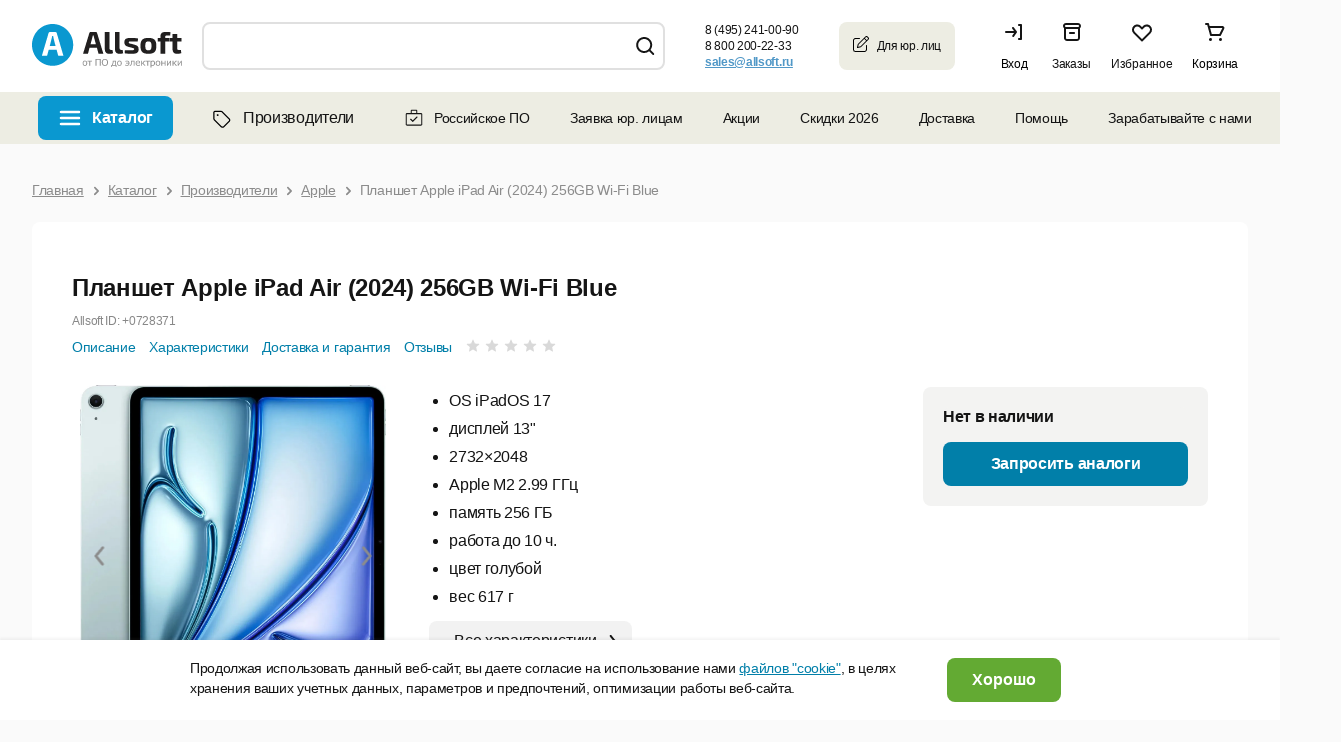

--- FILE ---
content_type: text/html; charset=UTF-8
request_url: https://allsoft.ru/software/vendors/apple/planshet-apple-ipad-air-2024-a2898-2-99-8c-ram8gb-464080/
body_size: 46856
content:

<!DOCTYPE html PUBLIC "-//W3C//DTD XHTML 1.0 Transitional//EN" "http://www.w3.org/TR/xhtml1/DTD/xhtml1-transitional.dtd">
<html xmlns="http://www.w3.org/1999/xhtml" lang="ru" xml:lang="ru" id="nojs" class="site-lang-ru software">
<head>
	            <link rel="shortcut icon" href="/favicon-16x16.png">
        <link rel="icon" type="image/png" href="/apple-icon-180x180.png">
    <link rel="apple-touch-icon" href="/apple-icon-180x180.png"/>
    <link rel="apple-touch-icon" sizes="180x180" href="/apple-icon-180x180.png"/>
    <link rel="apple-touch-icon" sizes="152x152" href="/apple-icon-152x152.png"/>
    <link rel="apple-touch-icon" sizes="144x144" href="/apple-icon-144x144.png"/>
    <link rel="apple-touch-icon" sizes="120x120" href="/apple-icon-120x120.png"/>
    <link rel="apple-touch-icon" sizes="114x114" href="/apple-icon-114x114.png"/>
    <link rel="apple-touch-icon" sizes="76x76" href="/apple-icon-76x76.png"/>
    <link rel="apple-touch-icon" sizes="72x72" href="/apple-icon-72x72.png"/>
    <link rel="apple-touch-icon" sizes="60x60" href="/apple-icon-60x60.png"/>
    <link rel="apple-touch-icon" sizes="57x57" href="/apple-icon-57x57.png"/>
    <link rel="apple-touch-icon" sizes="57x57" href="/apple-icon-57x57.png"/>
    <link rel="apple-touch-icon-precomposed" href="/apple-icon-precomposed.png" />
    <link rel="manifest" href="/manifest.json"/>
    <meta name="msapplication-config" content="/browserconfig.xml"/>
    <meta name="theme-color" content="#ffffff"/>
	<meta http-equiv="Content-Type" content="text/html;charset=UTF-8" />
	<meta name="viewport" content="width=device-width, initial-scale=1.0" />
	<meta http-equiv="imagetoolbar" content="no" />
				<meta property="og:image" content="https://allsoft.ru/media/include_areas/allsoft2011/square_logo.jpg" />
		<meta property="og:type" content="website">
		<meta property="og:url" content="https://allsoft.ru/software/vendors/apple/planshet-apple-ipad-air-2024-a2898-2-99-8c-ram8gb-464080/">
	
	
    
	<meta name="robots" content="index,follow" />
		<meta name="description" content="Купите Планшет Apple iPad Air (2024) 256GB Wi-Fi Blue по цене  руб. в интернет-магазине Allsoft. Быстрая доставка по всей России." />
    
			<link href="/bitrix/cache/css/s1/allsoft2011/page_9791aba69af76aa3d08a08288a392ac8/page_9791aba69af76aa3d08a08288a392ac8_v1.css?176846792623507" type="text/css"  rel="stylesheet" />
<link href="/bitrix/cache/css/s1/allsoft2011/template_16afe9a67024f9ef828632e6311fd678/template_16afe9a67024f9ef828632e6311fd678_v1.css?1768568821165667" type="text/css"  data-template-style="true" rel="stylesheet" />
	
<meta name="allsoft_breadcrumbs" content="/ Каталог / Производители / Apple / Планшет Apple iPad Air (2024) 256GB Wi-Fi Blue " />
<meta name="og:url" content="https://allsoft.ru/software/vendors/apple/planshet-apple-ipad-air-2024-a2898-2-99-8c-ram8gb-464080/" />
<meta property="og:price:amount" content="0">
<meta property="og:price:currency" content="RUB">
<meta property="product:retailer_item_id" content="13225580">
<meta property="og:product:brand" content="Apple">
<meta property="og:availability" content="in stock">
<meta property="og:description" content="Купите Планшет Apple iPad Air (2024) 256GB Wi-Fi Blue по цене  руб. в интернет-магазине Allsoft. Быстрая доставка по всей России.">
<meta property="og:title" content="Планшет Apple iPad Air (2024) 256GB Wi-Fi Blue">



	<!--[if lt IE 8]><link type="text/css" rel="stylesheet" href="/bitrix/templates/allsoft2011/styles/template_styles_ie.css" media="screen" /><![endif]-->


						                                            
    
            <link rel="manifest" href="https://api.mindbox.ru/assets/manifest.json">
            	    		<title>Планшет Apple iPad Air (2024) 256GB Wi-Fi Blue купить, цена в интернет-магазине Allsoft</title>	
	    <link type="text/css" rel="stylesheet" href="https://static.allsoft.ru/assets/desktop/desktop.css?v=24042025" />

        
        
</head>
<body>


<!--googleoff: all-->
<!--# include file="/sl_switch/bar.html" -->

 <!-- Панель управления -->
<div id="panel"></div>
<div data-retailrocket-markup-block="582c534865bf1917009421fd" ></div>
<div class="l-page_box l-page_wrapper">
<div class="l-page">
	<div class="l-page_header lang-ru">

                        
		<div class="l-page_header_in">
			<div class="l-page_column l-page_column-left">
				<div class="l-page_column-left_in">
					<div class="l-page_content">


						<div class="b-logo-box newyear b-logo-box_ru">
    	<a href="/" class="b-logo">
					<img src="/media/include_areas/allsoft2011/logo_new.svg" alt="allsoft.ru" title="allsoft.ru" class="b-logo_img"/>
		    </a>
        	<div class="newyear__snowflake"></div>
</div>


                        
                        
					</div>
				</div>
			</div>
						<div class="l-page_column l-page_column-right" style="">
				<div class="l-page_column-right_in">
					<div class="l-page_content l-page_top_menu_content">

                        
                        
						
                        						

<a href="javascript: void(0);" role="button" class="b-welcome">
	<span class="b-welcome__door"><span class="b-link">Вход</span></span>
</a>

<div class="dev-login-form" style="display: none;">
	<div class="dev-form-message"></div>
	<form method="post" target="_top" action="/software/vendors/apple/planshet-apple-ipad-air-2024-a2898-2-99-8c-ram8gb-464080/?login=yes">
		<fieldset class="dev-form-fieldset">
			<input type="hidden" name="AUTH_FORM" value="Y" />
			<input type="hidden" name="TYPE" value="AUTH" />
			<input type="hidden" name="next" value="" />
			<div class="dev-form-row">
				<label for="login" class="dev-label">E-mail или Логин:</label>
				<input id="login" type="text" class="dev-input_text" name="USER_LOGIN" tabindex="1" value="" />
			</div>
			<div class="dev-form-row">
				<label for="password" class="dev-label">Пароль:</label>
                <div class="b-password-block">
                    <input id="password" type="password" class="dev-input_password" name="USER_PASSWORD" tabindex="2" value="" />
                    <span class="password-control"></span>
                </div>
				<span class="dev-note">
					<label for="user_remember"><input id="user_remember" type="checkbox" class="dev-input_checkbox js-user-auth_remember" name="USER_REMEMBER" tabindex="3" value="Y" checked="checked" /> запомнить меня</label>
				</span>
			</div>
			<div class="dev-form-row">
				<span class="dev-note">
					<a id="forgot-password" class="dev-link-forgot-password" href="/forgot-password/?from=auth_form">Напомнить пароль</a>
					<a class="dev-link-registration" href="/registration/?from=auth_form">Регистрация</a>
				</span>
			</div>
			<div class="dev-form-row dev-form-row-submit">
								<button class="dev-button_submit" tabindex="4">Войти</button>
			</div>
		</fieldset>
		<input type="hidden" name="sessid" id="sessid" value="4cc33117fa4239e0733f4f6a04fe1d36" />	</form>
</div>



<a class="b-orders" href="/personal/orders/">
    <span class="b-orders-count b-none"></span>
    <span class="b-orders__door">
        <span class="b-link">Заказы</span>
    </span>
</a>                        
                        
                        
                        <div class="b-favorites">
                            <span class="b-favorites-count b-none">0</span>
                            <span class="b-favorites__door">
                                <a href="/basket/#favorites" title="Избранное" class="b-link">Избранное</a>
                            </span>
                        </div>
                        
						
<a href="/basket/" class="b-header__basket b-corners_o b-corners_o-light_brown">

	<!--'start_frame_cache_3wNdvo'-->
    <span class="b-header__basket_content_box">
                    <span class="b-header__basket_content-empty">Корзина</span>
            </span>
	
	<!--'end_frame_cache_3wNdvo'-->	
</a>

					</div>
				</div>
			</div>
			<div class="l-page_column l-page_left_column_clear">
				<div class="l-page_column l-page_column-box">
					<div class="l-page_column l-page_column-left l-page_column-center b-header_phones_box">
						<div class="l-page_column-center_in">
							<div class="l-page_content">

								<table class="b-communication-layout">
									<tr>
																				<td class="b-header_communication_box b-header_communication_box__left">

																							
<div class="b-header_communication">
	<div class="b-header_feedback b-corners_o b-corners_o-border_light_green_5">
		<div class="b-corners_o_in">
			<span class="b-header_feedback__title">Юридическим<br>лицам</span>
			<a onclick="ym(1959895,'reachGoal','click_button');" href="/info/client/" class="b-arrow b-arrow-blue_shadow" >
				<span class="b-arrow_in">Оставить заявку</span>
			</a>
		</div>
		<div class="b-corners_o__bottom">
			<ins class="b-bl"></ins>
			<ins class="b-br"></ins>
		</div>
	</div>
</div>
											
										</td>
                                        
                                        <td class="b-header__phones-box">
	<div class="b-header__phones">
		 		<p class="b-header__phone">
	 <b class="b-header__phone_per_se b-pseudo_link js-show_popup"> <nobr>8 (495) 241-00-90</nobr> </b> <span class="b-newline b-newline-long"> для Москвы</span>
		</p>
		<p class="b-header__phone">
	 <b class="b-header__phone_per_se b-pseudo_link js-show_popup"> <nobr>8 800 200-22-33</nobr> </b> <span class="b-newline b-newline-long">для бесплатных звонков из России</span>
		</p>
		  
		 		<p class="b-header__phone email b-header__phone-email-small">
			<a onclick="if (typeof ym != typeof undefined) {ym(1959895,'reachGoal','click_mail');}" href="mailto:sales@allsoft.ru"> <span class="callibri_email" style="display: block; text-decoration: underline;">sales@allsoft.ru</span> </a> 
			<span class="b-newline"><nobr>для обращений по почте</nobr></span>
		</p>
			</div>
	<div class="b-phone_popup_wrapper" style="display: none;"> <!-- .b-phone_popup_wrapper  -->
		<div class="b-phone_popup_overlay"></div>
		<div class="b-phone_popup_in">
			<div class="b-phone_popup b-corners_o-popup_17 b-corners_o">
				<span class="b-corners_o__top"><span class="b-tl"></span><span class="b-tr"></span></span>
				<div class="b-corners_o-popup_17__left-border">
					<div class="b-corners_o-popup_17__right-border">
						<div class="b-corners_o-popup_17__in">
	 <span class="b-corners_o-popup_17__in_left-border"></span> <a href="javascript: void(0);" role="button" class="b-phone_popup_close">×</a>
														<p class="b-phone_number">
								8 (495) 241-00-90							</p>
							<p>
								Для звонков из Москвы
							</p>
							<p class="b-phone_number">
								8 800 200-22-33							</p>
							<p>
								Для бесплатных звонков из России
							</p>
							  <span class="b-corners_o-popup_17__in_right-border"></span>
						</div>
					</div>
				</div>
				<span class="b-corners_o__bottom pngfix"><span class="b-bl"></span><span class="b-br"></span></span>
			</div>
		</div>
	</div> <!-- .b-phone_popup_wrapper end -->
</td>


                                        										
										<td class="b-header_online-consult_box">

                                            										</td>
										
																			</tr>
								</table>

							</div>
						</div>
					</div>
				</div>
				<div class="l-page_column l-page_column-left l-page_column-center l-page_new_stripe">
					<div class="l-page_column-center_in">
						<div class="l-page_content ">


							<div class="b-search b-corners_o b-corners_o-light_brown"><ins class="b-tl"></ins><ins class="b-tr"></ins>
    
			
		<script type="application/ld+json">
	{
		 "@context": "http://schema.org",
		 "@type": "WebSite",
		 "url": "https://allsoft.ru/",
		 "potentialAction": {
			 "@type": "SearchAction",
			 "target": "https://allsoft.ru/search?q={q}&collection=catalog",
			 "query-input": "required name=q"
		 }
	}
	</script>
	<div>
	<form id="searchForm" class="b-form" action="/search/" method="get" autocomplete="off">
		<fieldset>
			<legend>Поиск</legend>
			<table class="b-top_search_layout">
				<tbody>
					<tr>
						<td class="b-top_search_layout__field">
							<div class="b-top_search_layout__field_in">
								<span class="b-search__default_text_box">
									<label for="fSearch_field" class="b-search__default_text" style="display: none;">Искать среди 15 000 программ</label>
								</span>
								<span id="search" class="b-field b-field-mac">
									<ins class="b-field__left_corner"></ins>
									<span class="b-field_in">
										<input type="text" id="fSearch_field" name="q" value="" class="b-field_text" required />
										<input type="hidden" name="collection" value="catalog" />
										<label for="delete" class="b-delete_search"><input type="reset" class="b-field__delete_search" id="delete" /></label>
									</span>
									<ins class="b-field__right_corner"></ins>
								</span>
							</div>
						</td>
						<td class="b-top_search_layout__button">
							<span class="b-fbutton b-fbutton_gray">
								<span class="b-fbutton_in">
									<input type="submit" value="Найти" id="fSearch_button" class="b-fbutton_text" />
								</span>
							</span>
						</td>
					</tr>
					<tr>
						<td colspan="2">
													</td>
					</tr>
				</tbody>
			</table>
		</fieldset>
	</form>
	</div>
</div>




                                                                                    						</div>
					</div>
				</div>
			</div>
		</div>
	</div>

<!--googleon: all-->

    <div class="b-top-nav-wrapper"><ul class="b-top-nav"><li class="b-top-nav__item b-top-nav__item--catalog b-top-nav__item--software"><a href="javascript:void(0)" class="b-top-nav__link" role="button">Каталог</a></li><li class="b-top-nav__item b-top-nav__item--catalog b-top-nav__item--vendors"><a href="/software/vendors/" class="b-top-nav__link"><svg width="24" height="24" viewBox="0 0 24 24" fill="none" xmlns="http://www.w3.org/2000/svg"><path d="M5.5 12.4844H5.46094C5.46094 12.7969 5.61719 13.1484 5.85156 13.3828L4.95312 14.2422L5.85156 13.3828L12.7266 20.2578C13.1953 20.7266 14.0156 20.7266 14.4844 20.2578L19.7188 15.0234C20.1875 14.5547 20.1875 13.7344 19.7188 13.2656L12.8438 6.39062C12.6094 6.15625 12.2969 6 11.9453 6H6.125C5.77344 6 5.5 6.3125 5.5 6.625V12.4844ZM4.25 12.4844V6.625C4.25 5.60938 5.07031 4.75 6.125 4.78906H11.9453C12.6094 4.78906 13.2344 5.02344 13.7031 5.49219L20.5781 12.3672C21.5547 13.3438 21.5547 14.9453 20.5781 15.9219L15.3828 21.1172C14.4062 22.0938 12.8047 22.0938 11.8281 21.1172L4.95312 14.2422C4.48438 13.7734 4.25 13.1484 4.25 12.4844ZM8.625 10.0625C8.07812 10.0625 7.6875 9.67188 7.6875 9.125C7.6875 8.61719 8.07812 8.1875 8.625 8.1875C9.13281 8.1875 9.5625 8.61719 9.5625 9.125C9.5625 9.67188 9.13281 10.0625 8.625 10.0625Z" fill="black"/></svg>Производители</a></li><li class="b-top-nav__item b-top-nav__item--accent"><a href="/software/rossiyskoe-po/" class="b-top-nav__link"><svg width="20" height="20" viewBox="0 0 20 20" fill="none" xmlns="http://www.w3.org/2000/svg"><path fill-rule="evenodd" clip-rule="evenodd" d="M1.64551 6.39583C1.64551 5.62493 2.27045 5 3.04134 5H16.9372C17.7081 5 18.333 5.62493 18.333 6.39583V16.25C18.333 17.0208 17.7081 17.6458 16.9372 17.6458H3.04134C2.27045 17.6458 1.64551 17.0208 1.64551 16.25V6.39583ZM3.04134 6.125C2.89177 6.125 2.77051 6.24626 2.77051 6.39583V16.25C2.77051 16.3995 2.89177 16.5208 3.04134 16.5208H16.9372C17.0868 16.5208 17.208 16.3995 17.208 16.25V6.39583C17.208 6.24626 17.0868 6.125 16.9372 6.125H3.04134Z" fill="#151515"/><path fill-rule="evenodd" clip-rule="evenodd" d="M6.66699 3.06258C6.66699 2.29168 7.29193 1.66675 8.06283 1.66675H11.9587C12.7296 1.66675 13.3545 2.29168 13.3545 3.06258V5.41671C13.3545 6.18761 12.7296 5.97921 11.9587 5.97921H8.06283C7.29193 5.97921 6.66699 6.18761 6.66699 5.41671V3.06258ZM8.06283 2.79175C7.91325 2.79175 7.79199 2.91301 7.79199 3.06258V5.41671C7.79199 5.56628 7.91325 5.68754 8.06283 5.68754H11.9587C12.1082 5.68754 12.2295 5.56628 12.2295 5.41671V3.06258C12.2295 2.91301 12.1082 2.79175 11.9587 2.79175H8.06283Z" fill="#151515"/><path d="M7.10893 10.8081C6.86486 10.5641 6.46912 10.5641 6.22505 10.8081C5.98097 11.0522 5.98097 11.4479 6.22505 11.692L7.10893 10.8081ZM8.75032 13.3334L8.30838 13.7753L8.75032 14.2173L9.19224 13.7753L8.75032 13.3334ZM13.3589 9.60864C13.603 9.36456 13.603 8.96889 13.3589 8.72481C13.1148 8.48073 12.7192 8.48073 12.4751 8.72481L13.3589 9.60864ZM6.22505 11.692L8.30838 13.7753L9.19224 12.8915L7.10893 10.8081L6.22505 11.692ZM9.19224 13.7753L13.3589 9.60864L12.4751 8.72481L8.30838 12.8915L9.19224 13.7753Z" fill="#151515"/></svg>Российское ПО</a></li><li class="b-top-nav__item"><a href="/info/client/" class="b-top-nav__link">Заявка юр. лицам</a></li><li class="b-top-nav__item b-top-nav__item--children"><a class="b-top-nav__link" href="/offers/">Акции</a><ul class="b-top-nav__children"><li class="b-top-nav__item "><a class="b-top-nav__link" href="/subscription/">Рассылка</a></li><li class="b-top-nav__item "><a class="b-top-nav__link" href="/info/discounts/">Как получить скидку</a></li></ul></li><li class="b-top-nav__item"><a href="/sale/" class="b-top-nav__link">Скидки 2026</a></li><li class="b-top-nav__item b-top-nav__item--children"><a class="b-top-nav__link" href="/info/help/delivery/">Доставка</a><div class="b-top-nav__children b-top-nav__info"><div class="b-top-nav__info-title">Как производится доставка?</div><div class="b-top-nav__info-desc"><div>Электронные лицензии высылаются на email.</div><div>Доставка коробочных версий и оборудования производится по всей России курьерской службой.</div></div><div class="b-top-nav__info-title">Стоимость доставки</div><div class="b-top-nav__info-desc"><div>Стоимость рассчитывается автоматически в зависимости от региона доставки и параметров заказа.</div><div><a class="b-top-nav__info-link" href="/info/help/delivery/">Тарифы на доставку</a></div></div><div class="b-top-nav__info-desc"><a class="b-top-nav__info-link" href="/info/help/">Перейти в раздел Помощь</a></div></div></li><li class="b-top-nav__item b-top-nav__item--children"><a class="b-top-nav__link" href="/info/help/">Помощь</a><ul class="b-top-nav__children"><li class="b-top-nav__item "><a class="b-top-nav__link" href="/info/contact/">Контакты</a></li><li class="b-top-nav__item "><a class="b-top-nav__link" href="/info/company/">О магазине</a></li></ul></li><li class="b-top-nav__item b-top-nav__item--children"><a class="b-top-nav__link" role="button" href="javascript:void(0)">Зарабатывайте с нами</a><ul class="b-top-nav__children"><li class="b-top-nav__item "><a class="b-top-nav__link" href="https://partner.allsoft.ru/?tab=resellers">Партнерская программа</a></li><li class="b-top-nav__item "><a class="b-top-nav__link" href="/info/toauthors/">Разработчикам</a></li><li class="b-top-nav__item "><a class="b-top-nav__link" href="https://img.allsoft.ru/allsoftru/img/2023/Allsoft%20Marketing.pdf">Реклама на сайте</a></li></ul></li><li class="b-top-nav__item b-top-nav__item--blog"><a href="/news-soft/" class="b-top-nav__link">Блог</a></li></ul></div>
    <div class="toptop">
        <div class="toptop-wrap">
            <div class="toptop-block">
                <dl class="b-tabs b-tabs-main_menu b-smenu-tabs">
			<dt class="b-tabs-catalog-title b-tabs__tab_title selected">
		<span class="b-arrow b-arrow-tab">
			<span class="b-arrow_in b-arrow_text">Каталог</span>
		</span>
	</dt>
	<dd class="b-tabs__tab_content js-catalog-menu selected">
		

<div class="new-menu">
<ul class="b-list b-menu_list js-data js-data-ga-category-Category js-menu">

    <li id="menu_item_1" class="b-list_item js-menu-item">

        <div class="b-list_item_container">
            <a class="b-link-block" href="/sale/">
                <span class="b-list_item__title b-list_item_catalog">
                                            <span>
                            <ins class="b-ico b-ico-action">
                                <img class="b-ico-action_image b-ico-action_save_color" src="/upload/catalog_rubric_thumbnails/c97/c97076fb794aa18675c3b013f561fcc1.png" alt="Распродажа" />
                            </ins>
                        </span>
                                       <span class="b-link">Распродажа</span>
                </span>
                            </a>
                    </div>



    </li>
    <li id="menu_item_2" class="b-list_item js-menu-item">

        <div class="b-list_item_container">
            <a class="b-link-block" href="javascript:void(0)" role="button">
                <span class="b-list_item__title b-list_item_catalog">
                                            <span>
                            <ins class="b-ico b-ico-action">
                                <img class="b-ico-action_image b-ico-action_save_color" src="/upload/catalog_rubric_thumbnails/5cf/5cf9cd287f2f7c2719cf9524db8622f1.png" alt="Microsoft" />
                            </ins>
                        </span>
                                       <span class="b-link">Microsoft</span>
                </span>
                                    <span class="b-list-item_separator"></span>
                            </a>
                            <span class="b-link_arrow"></span>
                    </div>



    </li>
    <li id="menu_item_3" class="b-list_item js-menu-item">

        <div class="b-list_item_container">
            <a class="b-link-block" href="javascript:void(0)" role="button">
                <span class="b-list_item__title b-list_item_catalog">
                                            <span>
                            <ins class="b-ico b-ico-action">
                                <img class="b-ico-action_image b-ico-action_save_color" src="/upload/catalog_rubric_thumbnails/687/687da654afb55efc5a01740e17a1f0cd.png" alt="Антивирусы, безопасность" />
                            </ins>
                        </span>
                                       <span class="b-link">Антивирусы, безопасность</span>
                </span>
                                    <span class="b-list-item_separator"></span>
                            </a>
                            <span class="b-link_arrow"></span>
                    </div>



    </li>
    <li id="menu_item_4" class="b-list_item js-menu-item">

        <div class="b-list_item_container">
            <a class="b-link-block" href="javascript:void(0)" role="button">
                <span class="b-list_item__title b-list_item_catalog">
                                            <span>
                            <ins class="b-ico b-ico-action">
                                <img class="b-ico-action_image b-ico-action_save_color" src="/upload/catalog_rubric_thumbnails/276/27630f7883fd51ef8d3392b75f7ad3d3.png" alt="ОС, офисное ПО, работа с текстом" />
                            </ins>
                        </span>
                                       <span class="b-link">ОС, офисное ПО, работа с текстом</span>
                </span>
                                    <span class="b-list-item_separator"></span>
                            </a>
                            <span class="b-link_arrow"></span>
                    </div>



    </li>
    <li id="menu_item_5" class="b-list_item js-menu-item">

        <div class="b-list_item_container">
            <a class="b-link-block" href="javascript:void(0)" role="button">
                <span class="b-list_item__title b-list_item_catalog">
                                            <span>
                            <ins class="b-ico b-ico-action">
                                <img class="b-ico-action_image b-ico-action_save_color" src="/upload/catalog_rubric_thumbnails/3af/3af9bab3c6796d40ff44ac541dd5ad54.png" alt="Графика, дизайн, мультимедиа" />
                            </ins>
                        </span>
                                       <span class="b-link">Графика, дизайн, мультимедиа</span>
                </span>
                                    <span class="b-list-item_separator"></span>
                            </a>
                            <span class="b-link_arrow"></span>
                    </div>



    </li>
    <li id="menu_item_6" class="b-list_item js-menu-item">

        <div class="b-list_item_container">
            <a class="b-link-block" href="javascript:void(0)" role="button">
                <span class="b-list_item__title b-list_item_catalog">
                                            <span>
                            <ins class="b-ico b-ico-action">
                                <img class="b-ico-action_image b-ico-action_save_color" src="/upload/catalog_rubric_thumbnails/39d/39dcd970b0e50e318bcbf0307316d42a.png" alt="САПР" />
                            </ins>
                        </span>
                                       <span class="b-link">САПР</span>
                </span>
                                    <span class="b-list-item_separator"></span>
                            </a>
                            <span class="b-link_arrow"></span>
                    </div>



    </li>
    <li id="menu_item_7" class="b-list_item js-menu-item">

        <div class="b-list_item_container">
            <a class="b-link-block" href="javascript:void(0)" role="button">
                <span class="b-list_item__title b-list_item_catalog">
                                            <span>
                            <ins class="b-ico b-ico-action">
                                <img class="b-ico-action_image b-ico-action_save_color" src="/upload/catalog_rubric_thumbnails/81a/81a064b7a2cdf24d83c2e49eddabd086.png" alt="Компьютеры и комплектующие" />
                            </ins>
                        </span>
                                       <span class="b-link">Компьютеры и комплектующие</span>
                </span>
                                    <span class="b-list-item_separator"></span>
                            </a>
                            <span class="b-link_arrow"></span>
                    </div>



    </li>
    <li id="menu_item_8" class="b-list_item js-menu-item">

        <div class="b-list_item_container">
            <a class="b-link-block" href="javascript:void(0)" role="button">
                <span class="b-list_item__title b-list_item_catalog">
                                            <span>
                            <ins class="b-ico b-ico-action">
                                <img class="b-ico-action_image" src="/upload/catalog_rubric_thumbnails/6b9/6b9755081b12683c94ce30cbf9999b2e.png" alt="Образование, развлечение, навигация" />
                            </ins>
                        </span>
                                       <span class="b-link">Образование, развлечение, навигация</span>
                </span>
                                    <span class="b-list-item_separator"></span>
                            </a>
                            <span class="b-link_arrow"></span>
                    </div>



    </li>
    <li id="menu_item_9" class="b-list_item js-menu-item">

        <div class="b-list_item_container">
            <a class="b-link-block" href="javascript:void(0)" role="button">
                <span class="b-list_item__title b-list_item_catalog">
                                            <span>
                            <ins class="b-ico b-ico-action">
                                <img class="b-ico-action_image" src="/upload/catalog_rubric_thumbnails/1c4/1c498da0406ebf9a183efcd021ad8a3e.png" alt="Оборудование" />
                            </ins>
                        </span>
                                       <span class="b-link">Оборудование</span>
                </span>
                                    <span class="b-list-item_separator"></span>
                            </a>
                            <span class="b-link_arrow"></span>
                    </div>



    </li>
    <li id="menu_item_10" class="b-list_item js-menu-item">

        <div class="b-list_item_container">
            <a class="b-link-block" href="javascript:void(0)" role="button">
                <span class="b-list_item__title b-list_item_catalog">
                                            <span>
                            <ins class="b-ico b-ico-action">
                                <img class="b-ico-action_image b-ico-action_save_color" src="/upload/catalog_rubric_thumbnails/8c3/8c3ec1ad2fbcbf938cb81807b5009491.png" alt="Портативная электроника" />
                            </ins>
                        </span>
                                       <span class="b-link">Портативная электроника</span>
                </span>
                                    <span class="b-list-item_separator"></span>
                            </a>
                            <span class="b-link_arrow"></span>
                    </div>



    </li>
    <li id="menu_item_11" class="b-list_item js-menu-item">

        <div class="b-list_item_container">
            <a class="b-link-block" href="https://allsoft.ru/software/rossiyskiy-soft/">
                <span class="b-list_item__title b-list_item_catalog">
                                            <span>
                            <ins class="b-ico b-ico-action">
                                <img class="b-ico-action_image" src="/upload/catalog_rubric_thumbnails/778/778935b7174e2c2852422ab6ee7bd31e.png" alt="Российское ПО" />
                            </ins>
                        </span>
                                       <span class="b-link">Российское ПО</span>
                </span>
                                    <span class="b-list-item_separator"></span>
                            </a>
                            <span class="b-link_arrow"></span>
                    </div>



    </li>
    <li id="menu_item_12" class="b-list_item js-menu-item">

        <div class="b-list_item_container">
            <a class="b-link-block" href="javascript:void(0)" role="button">
                <span class="b-list_item__title b-list_item_catalog">
                                            <span>
                            <ins class="b-ico b-ico-action">
                                <img class="b-ico-action_image" src="/upload/catalog_rubric_thumbnails/faf/fafba3f21eae55f0536b98e1d6bce13a.png" alt="Разработка, системное ПО, интернет" />
                            </ins>
                        </span>
                                       <span class="b-link">Разработка, системное ПО, интернет</span>
                </span>
                                    <span class="b-list-item_separator"></span>
                            </a>
                            <span class="b-link_arrow"></span>
                    </div>



    </li>
    <li id="menu_item_13" class="b-list_item b-last-list_item js-menu-item">

        <div class="b-list_item_container">
            <a class="b-link-block" href="javascript:void(0)" role="button">
                <span class="b-list_item__title b-list_item_catalog">
                                            <span>
                            <ins class="b-ico b-ico-action">
                                <img class="b-ico-action_image" src="/upload/catalog_rubric_thumbnails/7b2/7b29e2c180a9173313b100ea89aca5a3.png" alt="Управление бизнесом, финансы" />
                            </ins>
                        </span>
                                       <span class="b-link">Управление бизнесом, финансы</span>
                </span>
                                    <span class="b-list-item_separator"></span>
                            </a>
                            <span class="b-link_arrow"></span>
                    </div>



    </li>

    
    <li class="b-list_item b-list-show-all_item open">

        <div class="b-list_item_container b-list_item_container-flex">
            <a class="b-link-block js-list-link-catalog" href="/software/">
                <span class="b-list_item__title b-list_item_catalog">
                   <span class="b-link">Все категории</span>
                </span>
            </a>
        </div>
    </li>

    
</ul><!--b-list_cat_menu < -->

                <div id="menu_item_2_content" class="b-list_item__submenu-container">
            <div class="b-list_item__submenu-block">
                                    <div class="b-submenu__column">
                                                    <div class="b-submenu__item">

                                
                                                                <div class="b-submenu-item_title b-submenu-item_all">
                                    <a href="/software/microsoft/">Все программы Microsoft</a>
                                    <span class="b-link_arrow"></span>
                                </div>
                                                                                                    <div class="b-submenu-item_sublist"><ul>
                                                                                            <li>
                                                    <a href="/software/microsoft/office-365/">Office 365<span class="b-list_mob_item__q">&nbsp;(4)</span></a>
                                                    <span class="b-list_item__q">(4)</span>
                                                </li>
                                                                                            <li>
                                                    <a href="/software/microsoft/office-for-home/">Office для дома <span class="b-list_mob_item__q">&nbsp;(10)</span></a>
                                                    <span class="b-list_item__q">(10)</span>
                                                </li>
                                                                                            <li>
                                                    <a href="/software/microsoft/office-for-business/">Office для бизнеса <span class="b-list_mob_item__q">&nbsp;(18)</span></a>
                                                    <span class="b-list_item__q">(18)</span>
                                                </li>
                                                                                            <li>
                                                    <a href="/software/microsoft/windows/">Windows<span class="b-list_mob_item__q">&nbsp;(7)</span></a>
                                                    <span class="b-list_item__q">(7)</span>
                                                </li>
                                                                                            <li>
                                                    <a href="/software/microsoft/development-soft/">Программирование<span class="b-list_mob_item__q">&nbsp;(2)</span></a>
                                                    <span class="b-list_item__q">(2)</span>
                                                </li>
                                                                                            <li>
                                                    <a href="/software/microsoft/server/">Сервер<span class="b-list_mob_item__q">&nbsp;(4)</span></a>
                                                    <span class="b-list_item__q">(4)</span>
                                                </li>
                                                                                    </ul></div>
                                                            </div>
                                            </div>
                
                                            </div>
        </div>
                <div id="menu_item_3_content" class="b-list_item__submenu-container">
            <div class="b-list_item__submenu-block">
                                    <div class="b-submenu__column">
                                                    <div class="b-submenu__item">

                                
                                                                <div class="b-submenu-item_title">
                                    <a href="/software/security/">Антивирусы. Безопасность</a>
                                    <span class="b-link_arrow"></span>
                                </div>
                                                                                                    <div class="b-submenu-item_sublist"><ul>
                                                                                            <li>
                                                    <a href="/software/security/home-antivirusy/">Антивирусы для дома<span class="b-list_mob_item__q">&nbsp;(56)</span></a>
                                                    <span class="b-list_item__q">(56)</span>
                                                </li>
                                                                                            <li>
                                                    <a href="/software/security/business-antivirusy/">Антивирусы для организаций<span class="b-list_mob_item__q">&nbsp;(61)</span></a>
                                                    <span class="b-list_item__q">(61)</span>
                                                </li>
                                                                                            <li>
                                                    <a href="/software/security/information-security/">Защита информации<span class="b-list_mob_item__q">&nbsp;(165)</span></a>
                                                    <span class="b-list_item__q">(165)</span>
                                                </li>
                                                                                            <li>
                                                    <a href="/software/security/cryptography/">Шифрование<span class="b-list_mob_item__q">&nbsp;(16)</span></a>
                                                    <span class="b-list_item__q">(16)</span>
                                                </li>
                                                                                            <li>
                                                    <a href="/software/security/access-control/">Контроль доступа<span class="b-list_mob_item__q">&nbsp;(65)</span></a>
                                                    <span class="b-list_item__q">(65)</span>
                                                </li>
                                                                                            <li>
                                                    <a href="/software/security/kontrol-personala/">Контроль персонала<span class="b-list_mob_item__q">&nbsp;(12)</span></a>
                                                    <span class="b-list_item__q">(12)</span>
                                                </li>
                                                                                            <li>
                                                    <a href="/software/security/other-software/">Другие программы<span class="b-list_mob_item__q">&nbsp;(35)</span></a>
                                                    <span class="b-list_item__q">(35)</span>
                                                </li>
                                                                                    </ul></div>
                                                            </div>
                                            </div>
                                    <div class="b-submenu__column">
                                                    <div class="b-submenu__item">

                                
                                                                <div class="b-submenu-item_title">
                                    <a href="/software/files-disks/">Работа с файлами</a>
                                    <span class="b-link_arrow"></span>
                                </div>
                                                                                                    <div class="b-submenu-item_sublist"><ul>
                                                                                            <li>
                                                    <a href="/software/files-disks/data-recovery/">Восстановление данных<span class="b-list_mob_item__q">&nbsp;(68)</span></a>
                                                    <span class="b-list_item__q">(68)</span>
                                                </li>
                                                                                            <li>
                                                    <a href="/software/files-disks/data-backup/">Резервное копирование<span class="b-list_mob_item__q">&nbsp;(42)</span></a>
                                                    <span class="b-list_item__q">(42)</span>
                                                </li>
                                                                                            <li>
                                                    <a href="/software/files-disks/file-manager/">Файловые менеджеры и каталогизаторы<span class="b-list_mob_item__q">&nbsp;(22)</span></a>
                                                    <span class="b-list_item__q">(22)</span>
                                                </li>
                                                                                            <li>
                                                    <a href="/software/files-disks/archivers/">Архиваторы<span class="b-list_mob_item__q">&nbsp;(8)</span></a>
                                                    <span class="b-list_item__q">(8)</span>
                                                </li>
                                                                                            <li>
                                                    <a href="/software/files-disks/document-search/">Поиск документов<span class="b-list_mob_item__q">&nbsp;(1)</span></a>
                                                    <span class="b-list_item__q">(1)</span>
                                                </li>
                                                                                            <li>
                                                    <a href="/software/files-disks/disk-cleanup/">Очистка диска<span class="b-list_mob_item__q">&nbsp;(20)</span></a>
                                                    <span class="b-list_item__q">(20)</span>
                                                </li>
                                                                                            <li>
                                                    <a href="/software/files-disks/other-tools/">Другие утилиты<span class="b-list_mob_item__q">&nbsp;(52)</span></a>
                                                    <span class="b-list_item__q">(52)</span>
                                                </li>
                                                                                    </ul></div>
                                                            </div>
                                            </div>
                
                                            </div>
        </div>
                <div id="menu_item_4_content" class="b-list_item__submenu-container">
            <div class="b-list_item__submenu-block">
                                    <div class="b-submenu__column">
                                                    <div class="b-submenu__item">

                                
                                                                <div class="b-submenu-item_title">
                                    <a href="/software/office-software/">Офисные программы</a>
                                    <span class="b-link_arrow"></span>
                                </div>
                                                                                                    <div class="b-submenu-item_sublist"><ul>
                                                                                            <li>
                                                    <a href="/software/office-software/ms-office/">Microsoft Office<span class="b-list_mob_item__q">&nbsp;(30)</span></a>
                                                    <span class="b-list_item__q">(30)</span>
                                                </li>
                                                                                            <li>
                                                    <a href="/software/office-software/excel-utilities/">Утилиты для Excel<span class="b-list_mob_item__q">&nbsp;(27)</span></a>
                                                    <span class="b-list_item__q">(27)</span>
                                                </li>
                                                                                            <li>
                                                    <a href="/software/office-software/other/">Другое офисное ПО<span class="b-list_mob_item__q">&nbsp;(81)</span></a>
                                                    <span class="b-list_item__q">(81)</span>
                                                </li>
                                                                                            <li>
                                                    <a href="/software/office-software/videokonferentssvyaz/">Видеоконференцсвязь<span class="b-list_mob_item__q">&nbsp;(4)</span></a>
                                                    <span class="b-list_item__q">(4)</span>
                                                </li>
                                                                                    </ul></div>
                                                            </div>
                                            </div>
                                    <div class="b-submenu__column">
                                                    <div class="b-submenu__item">

                                
                                                                <div class="b-submenu-item_title">
                                    <a href="/software/operatsionnye-sistemy/">Операционные системы</a>
                                    <span class="b-link_arrow"></span>
                                </div>
                                                                                                    <div class="b-submenu-item_sublist"><ul>
                                                                                            <li>
                                                    <a href="/software/operatsionnye-sistemy/os-windows/">ОС Windows<span class="b-list_mob_item__q">&nbsp;(6)</span></a>
                                                    <span class="b-list_item__q">(6)</span>
                                                </li>
                                                                                            <li>
                                                    <a href="/software/operatsionnye-sistemy/os-linux/">ОС Linux & Unix<span class="b-list_mob_item__q">&nbsp;(17)</span></a>
                                                    <span class="b-list_item__q">(17)</span>
                                                </li>
                                                                                    </ul></div>
                                                            </div>
                                                    <div class="b-submenu__item">

                                
                                                                <div class="b-submenu-item_title">
                                    <a href="/software/text/">Работа с текстом</a>
                                    <span class="b-link_arrow"></span>
                                </div>
                                                                                                    <div class="b-submenu-item_sublist"><ul>
                                                                                            <li>
                                                    <a href="/software/text/speech-to-text/">Распознавание текста и речи<span class="b-list_mob_item__q">&nbsp;(15)</span></a>
                                                    <span class="b-list_item__q">(15)</span>
                                                </li>
                                                                                            <li>
                                                    <a href="/software/text/text-editors/">Текстовые редакторы<span class="b-list_mob_item__q">&nbsp;(32)</span></a>
                                                    <span class="b-list_item__q">(32)</span>
                                                </li>
                                                                                            <li>
                                                    <a href="/software/text/perevodchiki/">Переводчики<span class="b-list_mob_item__q">&nbsp;(12)</span></a>
                                                    <span class="b-list_item__q">(12)</span>
                                                </li>
                                                                                            <li>
                                                    <a href="/software/text/convert-text/">Конвертеры<span class="b-list_mob_item__q">&nbsp;(12)</span></a>
                                                    <span class="b-list_item__q">(12)</span>
                                                </li>
                                                                                            <li>
                                                    <a href="/software/text/all-for-text/">Другие утилиты<span class="b-list_mob_item__q">&nbsp;(24)</span></a>
                                                    <span class="b-list_item__q">(24)</span>
                                                </li>
                                                                                    </ul></div>
                                                            </div>
                                            </div>
                
                                            </div>
        </div>
                <div id="menu_item_5_content" class="b-list_item__submenu-container">
            <div class="b-list_item__submenu-block">
                                    <div class="b-submenu__column">
                                                    <div class="b-submenu__item">

                                
                                                                <div class="b-submenu-item_title">
                                    <a href="/software/graphics-design/">Графика и дизайн</a>
                                    <span class="b-link_arrow"></span>
                                </div>
                                                                                                    <div class="b-submenu-item_sublist"><ul>
                                                                                            <li>
                                                    <a href="/software/graphics-design/graphics-editors/">Графические редакторы<span class="b-list_mob_item__q">&nbsp;(110)</span></a>
                                                    <span class="b-list_item__q">(110)</span>
                                                </li>
                                                                                            <li>
                                                    <a href="/software/graphics-design/digital-foto/">Цифровое фото<span class="b-list_mob_item__q">&nbsp;(97)</span></a>
                                                    <span class="b-list_item__q">(97)</span>
                                                </li>
                                                                                            <li>
                                                    <a href="/software/graphics-design/graphics-3d/">3D графика<span class="b-list_mob_item__q">&nbsp;(44)</span></a>
                                                    <span class="b-list_item__q">(44)</span>
                                                </li>
                                                                                            <li>
                                                    <a href="/software/graphics-design/web-design/">Веб-дизайн<span class="b-list_mob_item__q">&nbsp;(11)</span></a>
                                                    <span class="b-list_item__q">(11)</span>
                                                </li>
                                                                                            <li>
                                                    <a href="/software/graphics-design/templates-clipart/">Шаблоны и клипарты<span class="b-list_mob_item__q">&nbsp;(207)</span></a>
                                                    <span class="b-list_item__q">(207)</span>
                                                </li>
                                                                                            <li>
                                                    <a href="/software/graphics-design/publishing/">Издательские системы<span class="b-list_mob_item__q">&nbsp;(4)</span></a>
                                                    <span class="b-list_item__q">(4)</span>
                                                </li>
                                                                                            <li>
                                                    <a href="/software/graphics-design/different-utilities/">Другие утилиты<span class="b-list_mob_item__q">&nbsp;(41)</span></a>
                                                    <span class="b-list_item__q">(41)</span>
                                                </li>
                                                                                    </ul></div>
                                                            </div>
                                            </div>
                                    <div class="b-submenu__column">
                                                    <div class="b-submenu__item">

                                
                                                                <div class="b-submenu-item_title">
                                    <a href="/software/multimedia/">Мультимедиа</a>
                                    <span class="b-link_arrow"></span>
                                </div>
                                                                                                    <div class="b-submenu-item_sublist"><ul>
                                                                                            <li>
                                                    <a href="/software/multimedia/videoeditors/">Видеоредакторы<span class="b-list_mob_item__q">&nbsp;(109)</span></a>
                                                    <span class="b-list_item__q">(109)</span>
                                                </li>
                                                                                            <li>
                                                    <a href="/software/multimedia/audioeditors/">Аудиоредакторы<span class="b-list_mob_item__q">&nbsp;(35)</span></a>
                                                    <span class="b-list_item__q">(35)</span>
                                                </li>
                                                                                            <li>
                                                    <a href="/software/multimedia/burn-cd-dvd/">Запись CD и DVD<span class="b-list_mob_item__q">&nbsp;(22)</span></a>
                                                    <span class="b-list_item__q">(22)</span>
                                                </li>
                                                                                            <li>
                                                    <a href="/software/multimedia/converters-encoders/">Конвертеры и кодировщики<span class="b-list_mob_item__q">&nbsp;(63)</span></a>
                                                    <span class="b-list_item__q">(63)</span>
                                                </li>
                                                                                            <li>
                                                    <a href="/software/multimedia/players/">Плееры<span class="b-list_mob_item__q">&nbsp;(14)</span></a>
                                                    <span class="b-list_item__q">(14)</span>
                                                </li>
                                                                                            <li>
                                                    <a href="/software/multimedia/utilities/">Утилиты<span class="b-list_mob_item__q">&nbsp;(44)</span></a>
                                                    <span class="b-list_item__q">(44)</span>
                                                </li>
                                                                                    </ul></div>
                                                            </div>
                                            </div>
                
                                            </div>
        </div>
                <div id="menu_item_6_content" class="b-list_item__submenu-container">
            <div class="b-list_item__submenu-block">
                                    <div class="b-submenu__column">
                                                    <div class="b-submenu__item">

                                
                                                                <div class="b-submenu-item_title b-submenu-item_all">
                                    <a href="/software/cad-systems/">Все программы САПР</a>
                                    <span class="b-link_arrow"></span>
                                </div>
                                                                                                    <div class="b-submenu-item_sublist"><ul>
                                                                                            <li>
                                                    <a href="/software/cad-systems/architectural-design/">Архитектура<span class="b-list_mob_item__q">&nbsp;(5)</span></a>
                                                    <span class="b-list_item__q">(5)</span>
                                                </li>
                                                                                            <li>
                                                    <a href="/software/cad-systems/geoinformation-systems-gis/">Геоинформационные системы (ГИС)<span class="b-list_mob_item__q">&nbsp;(54)</span></a>
                                                    <span class="b-list_item__q">(54)</span>
                                                </li>
                                                                                            <li>
                                                    <a href="/software/cad-systems/design-visualization-animation/">Дизайн, визуализация и анимация<span class="b-list_mob_item__q">&nbsp;(17)</span></a>
                                                    <span class="b-list_item__q">(17)</span>
                                                </li>
                                                                                            <li>
                                                    <a href="/software/cad-systems/docflow/">Документооборот<span class="b-list_mob_item__q">&nbsp;(28)</span></a>
                                                    <span class="b-list_item__q">(28)</span>
                                                </li>
                                                                                            <li>
                                                    <a href="/software/cad-systems/infrastruktura--izyskaniya--genplan--transport/">Инфраструктура: изыскания, генплан, транспорт<span class="b-list_mob_item__q">&nbsp;(30)</span></a>
                                                    <span class="b-list_item__q">(30)</span>
                                                </li>
                                                                                            <li>
                                                    <a href="/software/cad-systems/machine-engineering/">Машиностроение<span class="b-list_mob_item__q">&nbsp;(12)</span></a>
                                                    <span class="b-list_item__q">(12)</span>
                                                </li>
                                                                                            <li>
                                                    <a href="/software/cad-systems/cabinet-making/">Мебельное производство<span class="b-list_mob_item__q">&nbsp;(5)</span></a>
                                                    <span class="b-list_item__q">(5)</span>
                                                </li>
                                                                                            <li>
                                                    <a href="/software/cad-systems/base-systems/">Проектирование<span class="b-list_mob_item__q">&nbsp;(89)</span></a>
                                                    <span class="b-list_item__q">(89)</span>
                                                </li>
                                                                                            <li>
                                                    <a href="/software/cad-systems/construction/">Строительство и пожарная безопасность<span class="b-list_mob_item__q">&nbsp;(63)</span></a>
                                                    <span class="b-list_item__q">(63)</span>
                                                </li>
                                                                                            <li>
                                                    <a href="/software/cad-systems/engineering-calculators/">Инженерные калькуляторы<span class="b-list_mob_item__q">&nbsp;(27)</span></a>
                                                    <span class="b-list_item__q">(27)</span>
                                                </li>
                                                                                    </ul></div>
                                                            </div>
                                            </div>
                
                                            </div>
        </div>
                <div id="menu_item_7_content" class="b-list_item__submenu-container">
            <div class="b-list_item__submenu-block">
                                    <div class="b-submenu__column">
                                                    <div class="b-submenu__item">

                                
                                                                <div class="b-submenu-item_title">
                                    <a href="/software/computers/">Компьютеры</a>
                                    <span class="b-link_arrow"></span>
                                </div>
                                                                                                    <div class="b-submenu-item_sublist"><ul>
                                                                                            <li>
                                                    <a href="/software/computers/notebook/">Ноутбуки<span class="b-list_mob_item__q">&nbsp;(5884)</span></a>
                                                    <span class="b-list_item__q">(5884)</span>
                                                </li>
                                                                                            <li>
                                                    <a href="/software/computers/all-in-ones/">Моноблоки<span class="b-list_mob_item__q">&nbsp;(1424)</span></a>
                                                    <span class="b-list_item__q">(1424)</span>
                                                </li>
                                                                                            <li>
                                                    <a href="/software/computers/desktop/">Десктопы<span class="b-list_mob_item__q">&nbsp;(854)</span></a>
                                                    <span class="b-list_item__q">(854)</span>
                                                </li>
                                                                                            <li>
                                                    <a href="/software/computers/nettop/">МиниПК<span class="b-list_mob_item__q">&nbsp;(537)</span></a>
                                                    <span class="b-list_item__q">(537)</span>
                                                </li>
                                                                                            <li>
                                                    <a href="/software/computers/kibersport/">Компьютеры для геймеров и киберспорта<span class="b-list_mob_item__q">&nbsp;(37)</span></a>
                                                    <span class="b-list_item__q">(37)</span>
                                                </li>
                                                                                            <li>
                                                    <a href="/software/computers/rabochie-stantsii/">Рабочие станции<span class="b-list_mob_item__q">&nbsp;(2)</span></a>
                                                    <span class="b-list_item__q">(2)</span>
                                                </li>
                                                                                            <li>
                                                    <a href="/software/computers/thin-client/">Тонкие клиенты<span class="b-list_mob_item__q">&nbsp;(9)</span></a>
                                                    <span class="b-list_item__q">(9)</span>
                                                </li>
                                                                                            <li>
                                                    <a href="/software/computers/ofisnye-pk/">Компьютеры для дома и офиса<span class="b-list_mob_item__q">&nbsp;(30)</span></a>
                                                    <span class="b-list_item__q">(30)</span>
                                                </li>
                                                                                    </ul></div>
                                                            </div>
                                                    <div class="b-submenu__item">

                                
                                                                <div class="b-submenu-item_title">
                                    <a href="/software/peripherals/">Компьютерная периферия</a>
                                    <span class="b-link_arrow"></span>
                                </div>
                                                                                                    <div class="b-submenu-item_sublist"><ul>
                                                                                            <li>
                                                    <a href="/software/peripherals/displays/">Мониторы<span class="b-list_mob_item__q">&nbsp;(3681)</span></a>
                                                    <span class="b-list_item__q">(3681)</span>
                                                </li>
                                                                                            <li>
                                                    <a href="/software/peripherals/ups/">ИБП (Источники бесперебойного питания)<span class="b-list_mob_item__q">&nbsp;(1128)</span></a>
                                                    <span class="b-list_item__q">(1128)</span>
                                                </li>
                                                                                            <li>
                                                    <a href="/software/peripherals/accessoires-pour-ups/">Аксессуары для ИБП<span class="b-list_mob_item__q">&nbsp;(267)</span></a>
                                                    <span class="b-list_item__q">(267)</span>
                                                </li>
                                                                                            <li>
                                                    <a href="/software/peripherals/keyboards/">Клавиатуры, мыши, комплекты<span class="b-list_mob_item__q">&nbsp;(2563)</span></a>
                                                    <span class="b-list_item__q">(2563)</span>
                                                </li>
                                                                                            <li>
                                                    <a href="/software/peripherals/voltage_regulator/">Сетевые фильтры и стабилизаторы<span class="b-list_mob_item__q">&nbsp;(310)</span></a>
                                                    <span class="b-list_item__q">(310)</span>
                                                </li>
                                                                                            <li>
                                                    <a href="/software/peripherals/ups_battery_pack/">Сменные батареи для ИБП<span class="b-list_mob_item__q">&nbsp;(373)</span></a>
                                                    <span class="b-list_item__q">(373)</span>
                                                </li>
                                                                                            <li>
                                                    <a href="/software/peripherals/kvm-switches/">KVM-переключатели<span class="b-list_mob_item__q">&nbsp;(1)</span></a>
                                                    <span class="b-list_item__q">(1)</span>
                                                </li>
                                                                                            <li>
                                                    <a href="/software/peripherals/kvm-konsoli/">KVM-консоли<span class="b-list_mob_item__q">&nbsp;(1)</span></a>
                                                    <span class="b-list_item__q">(1)</span>
                                                </li>
                                                                                            <li>
                                                    <a href="/software/peripherals/silovye-moduli-dlya-ibp/">Силовые модули для ИБП<span class="b-list_mob_item__q">&nbsp;(47)</span></a>
                                                    <span class="b-list_item__q">(47)</span>
                                                </li>
                                                                                    </ul></div>
                                                            </div>
                                            </div>
                                    <div class="b-submenu__column">
                                                    <div class="b-submenu__item">

                                
                                                                <div class="b-submenu-item_title">
                                    <a href="/software/parts/">Комплектующие</a>
                                    <span class="b-link_arrow"></span>
                                </div>
                                                                                                    <div class="b-submenu-item_sublist"><ul>
                                                                                            <li>
                                                    <a href="/software/parts/psu/">Блоки питания<span class="b-list_mob_item__q">&nbsp;(826)</span></a>
                                                    <span class="b-list_item__q">(826)</span>
                                                </li>
                                                                                            <li>
                                                    <a href="/software/parts/videocards/">Видеокарты<span class="b-list_mob_item__q">&nbsp;(1655)</span></a>
                                                    <span class="b-list_item__q">(1655)</span>
                                                </li>
                                                                                            <li>
                                                    <a href="/software/parts/ssd/">Внутренние твердотельные накопители (SSD)<span class="b-list_mob_item__q">&nbsp;(1023)</span></a>
                                                    <span class="b-list_item__q">(1023)</span>
                                                </li>
                                                                                            <li>
                                                    <a href="/software/parts/hdd/">Жесткие диски<span class="b-list_mob_item__q">&nbsp;(614)</span></a>
                                                    <span class="b-list_item__q">(614)</span>
                                                </li>
                                                                                            <li>
                                                    <a href="/software/parts/zvukovye-karty/">Звуковые карты<span class="b-list_mob_item__q">&nbsp;(24)</span></a>
                                                    <span class="b-list_item__q">(24)</span>
                                                </li>
                                                                                            <li>
                                                    <a href="/software/parts/cables/">Кабели, переходники, разъемы<span class="b-list_mob_item__q">&nbsp;(645)</span></a>
                                                    <span class="b-list_item__q">(645)</span>
                                                </li>
                                                                                            <li>
                                                    <a href="/software/parts/controllers/">Контроллеры<span class="b-list_mob_item__q">&nbsp;(71)</span></a>
                                                    <span class="b-list_item__q">(71)</span>
                                                </li>
                                                                                            <li>
                                                    <a href="/software/parts/chassis/">Корпуса<span class="b-list_mob_item__q">&nbsp;(959)</span></a>
                                                    <span class="b-list_item__q">(959)</span>
                                                </li>
                                                                                            <li>
                                                    <a href="/software/parts/motherboard/">Материнские платы<span class="b-list_mob_item__q">&nbsp;(1939)</span></a>
                                                    <span class="b-list_item__q">(1939)</span>
                                                </li>
                                                                                            <li>
                                                    <a href="/software/parts/ram/">Оперативная память<span class="b-list_mob_item__q">&nbsp;(1925)</span></a>
                                                    <span class="b-list_item__q">(1925)</span>
                                                </li>
                                                                                            <li>
                                                    <a href="/software/parts/odd/">Оптические приводы<span class="b-list_mob_item__q">&nbsp;(94)</span></a>
                                                    <span class="b-list_item__q">(94)</span>
                                                </li>
                                                                                            <li>
                                                    <a href="/software/parts/cpu/">Процессоры<span class="b-list_mob_item__q">&nbsp;(653)</span></a>
                                                    <span class="b-list_item__q">(653)</span>
                                                </li>
                                                                                            <li>
                                                    <a href="/software/parts/coolers/">Системы охлаждения<span class="b-list_mob_item__q">&nbsp;(1214)</span></a>
                                                    <span class="b-list_item__q">(1214)</span>
                                                </li>
                                                                                    </ul></div>
                                                            </div>
                                            </div>
                                    <div class="b-submenu__column">
                                                    <div class="b-submenu__item">

                                
                                                                <div class="b-submenu-item_title">
                                    <a href="/software/3d-oborudovanie/">3D Оборудование</a>
                                    <span class="b-link_arrow"></span>
                                </div>
                                                                                                    <div class="b-submenu-item_sublist"><ul>
                                                                                            <li>
                                                    <a href="/software/3d-oborudovanie/3d-gadget/">3D Гаджеты<span class="b-list_mob_item__q">&nbsp;(4)</span></a>
                                                    <span class="b-list_item__q">(4)</span>
                                                </li>
                                                                                            <li>
                                                    <a href="/software/3d-oborudovanie/3d-manipuljatory/">3D Манипуляторы<span class="b-list_mob_item__q">&nbsp;(16)</span></a>
                                                    <span class="b-list_item__q">(16)</span>
                                                </li>
                                                                                            <li>
                                                    <a href="/software/3d-oborudovanie/3d-printers/">3D Принтеры<span class="b-list_mob_item__q">&nbsp;(10)</span></a>
                                                    <span class="b-list_item__q">(10)</span>
                                                </li>
                                                                                            <li>
                                                    <a href="/software/3d-oborudovanie/3d-accessories/">3D Расходники и комплектующие<span class="b-list_mob_item__q">&nbsp;(26)</span></a>
                                                    <span class="b-list_item__q">(26)</span>
                                                </li>
                                                                                            <li>
                                                    <a href="/software/3d-oborudovanie/3d-scanners/">3D Сканеры<span class="b-list_mob_item__q">&nbsp;(1)</span></a>
                                                    <span class="b-list_item__q">(1)</span>
                                                </li>
                                                                                    </ul></div>
                                                            </div>
                                            </div>
                
                                            </div>
        </div>
                <div id="menu_item_8_content" class="b-list_item__submenu-container">
            <div class="b-list_item__submenu-block">
                                    <div class="b-submenu__column">
                                                    <div class="b-submenu__item">

                                
                                                                <div class="b-submenu-item_title">
                                    <a href="/software/education/">Образование и наука</a>
                                    <span class="b-link_arrow"></span>
                                </div>
                                                                                                    <div class="b-submenu-item_sublist"><ul>
                                                                                            <li>
                                                    <a href="/software/education/elementary-school/">Для школьников (1-4 классы)<span class="b-list_mob_item__q">&nbsp;(351)</span></a>
                                                    <span class="b-list_item__q">(351)</span>
                                                </li>
                                                                                            <li>
                                                    <a href="/software/education/textbooks/">Учебники<span class="b-list_mob_item__q">&nbsp;(112)</span></a>
                                                    <span class="b-list_item__q">(112)</span>
                                                </li>
                                                                                            <li>
                                                    <a href="/software/education/secondary-school/">Для школьников (5-9 классы)<span class="b-list_mob_item__q">&nbsp;(361)</span></a>
                                                    <span class="b-list_item__q">(361)</span>
                                                </li>
                                                                                            <li>
                                                    <a href="/software/education/training-programs/">Обучающие программы<span class="b-list_mob_item__q">&nbsp;(222)</span></a>
                                                    <span class="b-list_item__q">(222)</span>
                                                </li>
                                                                                            <li>
                                                    <a href="/software/education/high-school/">Для школьников (10-11 классы)<span class="b-list_mob_item__q">&nbsp;(100)</span></a>
                                                    <span class="b-list_item__q">(100)</span>
                                                </li>
                                                                                            <li>
                                                    <a href="/software/education/language-learn/">Изучение языков<span class="b-list_mob_item__q">&nbsp;(55)</span></a>
                                                    <span class="b-list_item__q">(55)</span>
                                                </li>
                                                                                            <li>
                                                    <a href="/software/education/exam-preparation/">Подготовка к экзаменам, ЕГЭ, ЕНТ<span class="b-list_mob_item__q">&nbsp;(30)</span></a>
                                                    <span class="b-list_item__q">(30)</span>
                                                </li>
                                                                                            <li>
                                                    <a href="/software/education/universities/">Программы для ВУЗов<span class="b-list_mob_item__q">&nbsp;(20)</span></a>
                                                    <span class="b-list_item__q">(20)</span>
                                                </li>
                                                                                            <li>
                                                    <a href="/software/education/reference-literature/">Справочники<span class="b-list_mob_item__q">&nbsp;(25)</span></a>
                                                    <span class="b-list_item__q">(25)</span>
                                                </li>
                                                                                            <li>
                                                    <a href="/software/education/videocourses/">Видеокурсы<span class="b-list_mob_item__q">&nbsp;(3)</span></a>
                                                    <span class="b-list_item__q">(3)</span>
                                                </li>
                                                                                            <li>
                                                    <a href="/software/education/business-education/">Бизнес-образование<span class="b-list_mob_item__q">&nbsp;(7)</span></a>
                                                    <span class="b-list_item__q">(7)</span>
                                                </li>
                                                                                            <li>
                                                    <a href="/software/education/scientific-calculators/">Научные расчеты<span class="b-list_mob_item__q">&nbsp;(27)</span></a>
                                                    <span class="b-list_item__q">(27)</span>
                                                </li>
                                                                                            <li>
                                                    <a href="/software/education/e-tests/">Тесты<span class="b-list_mob_item__q">&nbsp;(35)</span></a>
                                                    <span class="b-list_item__q">(35)</span>
                                                </li>
                                                                                            <li>
                                                    <a href="/software/education/psychology-tests/">Психология, тесты<span class="b-list_mob_item__q">&nbsp;(15)</span></a>
                                                    <span class="b-list_item__q">(15)</span>
                                                </li>
                                                                                            <li>
                                                    <a href="/software/education/medical/">Медицина<span class="b-list_mob_item__q">&nbsp;(9)</span></a>
                                                    <span class="b-list_item__q">(9)</span>
                                                </li>
                                                                                            <li>
                                                    <a href="/software/education/time-tables/">Расписание занятий<span class="b-list_mob_item__q">&nbsp;(6)</span></a>
                                                    <span class="b-list_item__q">(6)</span>
                                                </li>
                                                                                            <li>
                                                    <a href="/software/education/other-programs/">Прочие программы<span class="b-list_mob_item__q">&nbsp;(42)</span></a>
                                                    <span class="b-list_item__q">(42)</span>
                                                </li>
                                                                                    </ul></div>
                                                            </div>
                                            </div>
                                    <div class="b-submenu__column">
                                                    <div class="b-submenu__item">

                                
                                                                <div class="b-submenu-item_title">
                                    <a href="/software/language-learning/">Изучение языков</a>
                                    <span class="b-link_arrow"></span>
                                </div>
                                                                                                    <div class="b-submenu-item_sublist"><ul>
                                                                                            <li>
                                                    <a href="/software/language-learning/teach-yourself-books/">Самоучители<span class="b-list_mob_item__q">&nbsp;(30)</span></a>
                                                    <span class="b-list_item__q">(30)</span>
                                                </li>
                                                                                            <li>
                                                    <a href="/software/language-learning/dictionaries-reference/">Словари и справочники<span class="b-list_mob_item__q">&nbsp;(12)</span></a>
                                                    <span class="b-list_item__q">(12)</span>
                                                </li>
                                                                                            <li>
                                                    <a href="/software/language-learning/translation-software/">Переводчики<span class="b-list_mob_item__q">&nbsp;(16)</span></a>
                                                    <span class="b-list_item__q">(16)</span>
                                                </li>
                                                                                            <li>
                                                    <a href="/software/language-learning/textbooks-manuals/">Учебники и пособия<span class="b-list_mob_item__q">&nbsp;(10)</span></a>
                                                    <span class="b-list_item__q">(10)</span>
                                                </li>
                                                                                            <li>
                                                    <a href="/software/language-learning/audio-videocourses/">Аудио и видеокурсы<span class="b-list_mob_item__q">&nbsp;(8)</span></a>
                                                    <span class="b-list_item__q">(8)</span>
                                                </li>
                                                                                            <li>
                                                    <a href="/software/language-learning/tests-training/">Тесты и тренажёры<span class="b-list_mob_item__q">&nbsp;(14)</span></a>
                                                    <span class="b-list_item__q">(14)</span>
                                                </li>
                                                                                            <li>
                                                    <a href="/software/language-learning/reading-speaking/">Чтение и разговорные темы<span class="b-list_mob_item__q">&nbsp;(2)</span></a>
                                                    <span class="b-list_item__q">(2)</span>
                                                </li>
                                                                                    </ul></div>
                                                            </div>
                                                    <div class="b-submenu__item">

                                
                                                                <div class="b-submenu-item_title">
                                    <a href="/software/maps-navigation-travel/">Карты, навигация, путешествия</a>
                                    <span class="b-link_arrow"></span>
                                </div>
                                                                                                    <div class="b-submenu-item_sublist"><ul>
                                                                                            <li>
                                                    <a href="/software/maps-navigation-travel/mobile-maps/">Мобильные карты<span class="b-list_mob_item__q">&nbsp;(9)</span></a>
                                                    <span class="b-list_item__q">(9)</span>
                                                </li>
                                                                                            <li>
                                                    <a href="/software/maps-navigation-travel/maps-services/">Карты и сервисы<span class="b-list_mob_item__q">&nbsp;(12)</span></a>
                                                    <span class="b-list_item__q">(12)</span>
                                                </li>
                                                                                            <li>
                                                    <a href="/software/maps-navigation-travel/map-editors/">Редакторы карт<span class="b-list_mob_item__q">&nbsp;(7)</span></a>
                                                    <span class="b-list_item__q">(7)</span>
                                                </li>
                                                                                            <li>
                                                    <a href="/software/maps-navigation-travel/mobile-navigators/">Мобильные навигаторы<span class="b-list_mob_item__q">&nbsp;(19)</span></a>
                                                    <span class="b-list_item__q">(19)</span>
                                                </li>
                                                                                    </ul></div>
                                                            </div>
                                                    <div class="b-submenu__item">

                                
                                                                <div class="b-submenu-item_title">
                                    <a href="/software/games/">Игры и развлечения</a>
                                    <span class="b-link_arrow"></span>
                                </div>
                                                                                                    <div class="b-submenu-item_sublist"><ul>
                                                                                            <li>
                                                    <a href="/software/games/online/">Игры-онлайн<span class="b-list_mob_item__q">&nbsp;(1)</span></a>
                                                    <span class="b-list_item__q">(1)</span>
                                                </li>
                                                                                            <li>
                                                    <a href="/software/games/rpg/">Ролевые игры<span class="b-list_mob_item__q">&nbsp;(5)</span></a>
                                                    <span class="b-list_item__q">(5)</span>
                                                </li>
                                                                                            <li>
                                                    <a href="/software/games/quests/">Приключения и квесты<span class="b-list_mob_item__q">&nbsp;(38)</span></a>
                                                    <span class="b-list_item__q">(38)</span>
                                                </li>
                                                                                            <li>
                                                    <a href="/software/games/action/">Action<span class="b-list_mob_item__q">&nbsp;(34)</span></a>
                                                    <span class="b-list_item__q">(34)</span>
                                                </li>
                                                                                            <li>
                                                    <a href="/software/games/cards-solitaire/">Карточные игры и пасьянсы<span class="b-list_mob_item__q">&nbsp;(12)</span></a>
                                                    <span class="b-list_item__q">(12)</span>
                                                </li>
                                                                                            <li>
                                                    <a href="/software/games/logic/">Логические игры<span class="b-list_mob_item__q">&nbsp;(68)</span></a>
                                                    <span class="b-list_item__q">(68)</span>
                                                </li>
                                                                                            <li>
                                                    <a href="/software/games/arcade-games/">Аркады<span class="b-list_mob_item__q">&nbsp;(45)</span></a>
                                                    <span class="b-list_item__q">(45)</span>
                                                </li>
                                                                                            <li>
                                                    <a href="/software/games/strategy-games/">Стратегии<span class="b-list_mob_item__q">&nbsp;(14)</span></a>
                                                    <span class="b-list_item__q">(14)</span>
                                                </li>
                                                                                            <li>
                                                    <a href="/software/games/mini-games/">Казуальные игры<span class="b-list_mob_item__q">&nbsp;(93)</span></a>
                                                    <span class="b-list_item__q">(93)</span>
                                                </li>
                                                                                            <li>
                                                    <a href="/software/games/educational/">Развивающие игры<span class="b-list_mob_item__q">&nbsp;(229)</span></a>
                                                    <span class="b-list_item__q">(229)</span>
                                                </li>
                                                                                            <li>
                                                    <a href="/software/games/entertainment/">Развлечения<span class="b-list_mob_item__q">&nbsp;(26)</span></a>
                                                    <span class="b-list_item__q">(26)</span>
                                                </li>
                                                                                            <li>
                                                    <a href="/software/games/simulators/">Симуляторы<span class="b-list_mob_item__q">&nbsp;(21)</span></a>
                                                    <span class="b-list_item__q">(21)</span>
                                                </li>
                                                                                            <li>
                                                    <a href="/software/games/other-games/">Прочие игры<span class="b-list_mob_item__q">&nbsp;(13)</span></a>
                                                    <span class="b-list_item__q">(13)</span>
                                                </li>
                                                                                    </ul></div>
                                                            </div>
                                            </div>
                                    <div class="b-submenu__column">
                                                    <div class="b-submenu__item">

                                
                                                                <div class="b-submenu-item_title">
                                    <a href="/software/hobbies/">Хобби и увлечения</a>
                                    <span class="b-link_arrow"></span>
                                </div>
                                                                                                    <div class="b-submenu-item_sublist"><ul>
                                                                                            <li>
                                                    <a href="/software/hobbies/astrology/">Гадания, астрология<span class="b-list_mob_item__q">&nbsp;(5)</span></a>
                                                    <span class="b-list_item__q">(5)</span>
                                                </li>
                                                                                            <li>
                                                    <a href="/software/hobbies/family/">Дом, семья, сад и огород<span class="b-list_mob_item__q">&nbsp;(16)</span></a>
                                                    <span class="b-list_item__q">(16)</span>
                                                </li>
                                                                                            <li>
                                                    <a href="/software/hobbies/cooking/">Кулинария<span class="b-list_mob_item__q">&nbsp;(3)</span></a>
                                                    <span class="b-list_item__q">(3)</span>
                                                </li>
                                                                                            <li>
                                                    <a href="/software/hobbies/culture-arts/">Культура и искусство<span class="b-list_mob_item__q">&nbsp;(41)</span></a>
                                                    <span class="b-list_item__q">(41)</span>
                                                </li>
                                                                                            <li>
                                                    <a href="/software/hobbies/onlayn-kinoteatry/">Онлайн кинотеатры<span class="b-list_mob_item__q">&nbsp;(1)</span></a>
                                                    <span class="b-list_item__q">(1)</span>
                                                </li>
                                                                                            <li>
                                                    <a href="/software/hobbies/leisure/">Досуг<span class="b-list_mob_item__q">&nbsp;(14)</span></a>
                                                    <span class="b-list_item__q">(14)</span>
                                                </li>
                                                                                            <li>
                                                    <a href="/software/hobbies/sports-fitness/">Здоровье и спорт<span class="b-list_mob_item__q">&nbsp;(15)</span></a>
                                                    <span class="b-list_item__q">(15)</span>
                                                </li>
                                                                                    </ul></div>
                                                            </div>
                                                    <div class="b-submenu__item">

                                
                                                                <div class="b-submenu-item_title">
                                    <a href="/software/e-books/">Электронные книги</a>
                                    <span class="b-link_arrow"></span>
                                </div>
                                                                                                    <div class="b-submenu-item_sublist"><ul>
                                                                                            <li>
                                                    <a href="/software/e-books/it-literature/">IT-литература<span class="b-list_mob_item__q">&nbsp;(5)</span></a>
                                                    <span class="b-list_item__q">(5)</span>
                                                </li>
                                                                                            <li>
                                                    <a href="/software/e-books/audiobooks/">Аудиокниги<span class="b-list_mob_item__q">&nbsp;(16)</span></a>
                                                    <span class="b-list_item__q">(16)</span>
                                                </li>
                                                                                            <li>
                                                    <a href="/software/e-books/business-literature/">Бизнес-литература<span class="b-list_mob_item__q">&nbsp;(67)</span></a>
                                                    <span class="b-list_item__q">(67)</span>
                                                </li>
                                                                                            <li>
                                                    <a href="/software/e-books/chidren/">Воспитание детей<span class="b-list_mob_item__q">&nbsp;(11)</span></a>
                                                    <span class="b-list_item__q">(11)</span>
                                                </li>
                                                                                            <li>
                                                    <a href="/software/e-books/human-sciences/">Гуманитарные науки<span class="b-list_mob_item__q">&nbsp;(2)</span></a>
                                                    <span class="b-list_item__q">(2)</span>
                                                </li>
                                                                                            <li>
                                                    <a href="/software/e-books/different/">Другие издания<span class="b-list_mob_item__q">&nbsp;(15)</span></a>
                                                    <span class="b-list_item__q">(15)</span>
                                                </li>
                                                                                            <li>
                                                    <a href="/software/e-books/university-school/">Студенту и школьнику<span class="b-list_mob_item__q">&nbsp;(6)</span></a>
                                                    <span class="b-list_item__q">(6)</span>
                                                </li>
                                                                                    </ul></div>
                                                            </div>
                                                    <div class="b-submenu__item">

                                
                                                                <div class="b-submenu-item_title">
                                    <a href="/software/it-learning/">Обучение и сертификация IT-специалистов</a>
                                    <span class="b-link_arrow"></span>
                                </div>
                                                                                                    <div class="b-submenu-item_sublist"><ul>
                                                                                            <li>
                                                    <a href="/software/it-learning/kaspersky-lab/">Kaspersky Lab<span class="b-list_mob_item__q">&nbsp;(18)</span></a>
                                                    <span class="b-list_item__q">(18)</span>
                                                </li>
                                                                                            <li>
                                                    <a href="/software/it-learning/astra-linux-/">Astra Linux<span class="b-list_mob_item__q">&nbsp;(4)</span></a>
                                                    <span class="b-list_item__q">(4)</span>
                                                </li>
                                                                                            <li>
                                                    <a href="/software/it-learning/communigate-certified/">CommuniGate Systems<span class="b-list_mob_item__q">&nbsp;(4)</span></a>
                                                    <span class="b-list_item__q">(4)</span>
                                                </li>
                                                                                            <li>
                                                    <a href="/software/it-learning/avtorskie-kursy/">Авторские курсы<span class="b-list_mob_item__q">&nbsp;(6)</span></a>
                                                    <span class="b-list_item__q">(6)</span>
                                                </li>
                                                                                    </ul></div>
                                                            </div>
                                            </div>
                
                                            </div>
        </div>
                <div id="menu_item_9_content" class="b-list_item__submenu-container">
            <div class="b-list_item__submenu-block">
                                    <div class="b-submenu__column">
                                                    <div class="b-submenu__item">

                                
                                                                <div class="b-submenu-item_title">
                                    <a href="/software/networking/">Сетевое оборудование</a>
                                    <span class="b-link_arrow"></span>
                                </div>
                                                                                                    <div class="b-submenu-item_sublist"><ul>
                                                                                            <li>
                                                    <a href="/software/networking/routers/">Wi-Fi роутеры<span class="b-list_mob_item__q">&nbsp;(333)</span></a>
                                                    <span class="b-list_item__q">(333)</span>
                                                </li>
                                                                                            <li>
                                                    <a href="/software/networking/3g-routers/">3G/LTE-роутеры<span class="b-list_mob_item__q">&nbsp;(49)</span></a>
                                                    <span class="b-list_item__q">(49)</span>
                                                </li>
                                                                                            <li>
                                                    <a href="/software/networking/access-point/">Точки доступа<span class="b-list_mob_item__q">&nbsp;(200)</span></a>
                                                    <span class="b-list_item__q">(200)</span>
                                                </li>
                                                                                            <li>
                                                    <a href="/software/networking/adsl/">ADSL-оборудование<span class="b-list_mob_item__q">&nbsp;(12)</span></a>
                                                    <span class="b-list_item__q">(12)</span>
                                                </li>
                                                                                            <li>
                                                    <a href="/software/networking/switch/">Коммутаторы<span class="b-list_mob_item__q">&nbsp;(662)</span></a>
                                                    <span class="b-list_item__q">(662)</span>
                                                </li>
                                                                                            <li>
                                                    <a href="/software/networking/adaptery-bluetooth/">Адаптеры Bluetooth<span class="b-list_mob_item__q">&nbsp;(20)</span></a>
                                                    <span class="b-list_item__q">(20)</span>
                                                </li>
                                                                                            <li>
                                                    <a href="/software/networking/powerline/">Адаптеры PowerLine<span class="b-list_mob_item__q">&nbsp;(15)</span></a>
                                                    <span class="b-list_item__q">(15)</span>
                                                </li>
                                                                                            <li>
                                                    <a href="/software/networking/wifi-adapters/">Адаптеры Wi-Fi<span class="b-list_mob_item__q">&nbsp;(82)</span></a>
                                                    <span class="b-list_item__q">(82)</span>
                                                </li>
                                                                                            <li>
                                                    <a href="/software/networking/wifi-antenna/">Антенны<span class="b-list_mob_item__q">&nbsp;(27)</span></a>
                                                    <span class="b-list_item__q">(27)</span>
                                                </li>
                                                                                            <li>
                                                    <a href="/software/networking/transceivers/">Медиаконвертеры, трансиверы<span class="b-list_mob_item__q">&nbsp;(190)</span></a>
                                                    <span class="b-list_item__q">(190)</span>
                                                </li>
                                                                                            <li>
                                                    <a href="/software/networking/firewall/">Проводные роутеры<span class="b-list_mob_item__q">&nbsp;(60)</span></a>
                                                    <span class="b-list_item__q">(60)</span>
                                                </li>
                                                                                            <li>
                                                    <a href="/software/networking/network-card/">Сетевые карты<span class="b-list_mob_item__q">&nbsp;(154)</span></a>
                                                    <span class="b-list_item__q">(154)</span>
                                                </li>
                                                                                            <li>
                                                    <a href="/software/networking/net-equipment/">Сопутствующее оборудование<span class="b-list_mob_item__q">&nbsp;(86)</span></a>
                                                    <span class="b-list_item__q">(86)</span>
                                                </li>
                                                                                            <li>
                                                    <a href="/software/networking/print-server-/">Принт-серверы<span class="b-list_mob_item__q">&nbsp;(2)</span></a>
                                                    <span class="b-list_item__q">(2)</span>
                                                </li>
                                                                                            <li>
                                                    <a href="/software/networking/net-cables/">Кабели<span class="b-list_mob_item__q">&nbsp;(3)</span></a>
                                                    <span class="b-list_item__q">(3)</span>
                                                </li>
                                                                                            <li>
                                                    <a href="/software/networking/modemy/">Модемы<span class="b-list_mob_item__q">&nbsp;(10)</span></a>
                                                    <span class="b-list_item__q">(10)</span>
                                                </li>
                                                                                    </ul></div>
                                                            </div>
                                                    <div class="b-submenu__item">

                                
                                                                <div class="b-submenu-item_title">
                                    <a href="/software/office/">Офисная техника</a>
                                    <span class="b-link_arrow"></span>
                                </div>
                                                                                                    <div class="b-submenu-item_sublist"><ul>
                                                                                            <li>
                                                    <a href="/software/office/mfu/">Принтеры и МФУ<span class="b-list_mob_item__q">&nbsp;(1268)</span></a>
                                                    <span class="b-list_item__q">(1268)</span>
                                                </li>
                                                                                            <li>
                                                    <a href="/software/office/expendables/">Расходные материалы<span class="b-list_mob_item__q">&nbsp;(6542)</span></a>
                                                    <span class="b-list_item__q">(6542)</span>
                                                </li>
                                                                                            <li>
                                                    <a href="/software/office/brochurateur/">Брошюраторы<span class="b-list_mob_item__q">&nbsp;(27)</span></a>
                                                    <span class="b-list_item__q">(27)</span>
                                                </li>
                                                                                            <li>
                                                    <a href="/software/office/graphic_pad/">Графические планшеты<span class="b-list_mob_item__q">&nbsp;(31)</span></a>
                                                    <span class="b-list_item__q">(31)</span>
                                                </li>
                                                                                            <li>
                                                    <a href="/software/office/calc/">Калькуляторы<span class="b-list_mob_item__q">&nbsp;(12)</span></a>
                                                    <span class="b-list_item__q">(12)</span>
                                                </li>
                                                                                            <li>
                                                    <a href="/software/office/laminator/">Ламинаторы<span class="b-list_mob_item__q">&nbsp;(30)</span></a>
                                                    <span class="b-list_item__q">(30)</span>
                                                </li>
                                                                                            <li>
                                                    <a href="/software/office/plotters/">Плоттеры<span class="b-list_mob_item__q">&nbsp;(22)</span></a>
                                                    <span class="b-list_item__q">(22)</span>
                                                </li>
                                                                                            <li>
                                                    <a href="/software/office/cutter/">Резаки<span class="b-list_mob_item__q">&nbsp;(31)</span></a>
                                                    <span class="b-list_item__q">(31)</span>
                                                </li>
                                                                                            <li>
                                                    <a href="/software/office/scanner/">Сканеры<span class="b-list_mob_item__q">&nbsp;(92)</span></a>
                                                    <span class="b-list_item__q">(92)</span>
                                                </li>
                                                                                            <li>
                                                    <a href="/software/office/schreder/">Шредеры<span class="b-list_mob_item__q">&nbsp;(235)</span></a>
                                                    <span class="b-list_item__q">(235)</span>
                                                </li>
                                                                                            <li>
                                                    <a href="/software/office/accessories_for_office/">Аксессуары к офисной технике<span class="b-list_mob_item__q">&nbsp;(620)</span></a>
                                                    <span class="b-list_item__q">(620)</span>
                                                </li>
                                                                                    </ul></div>
                                                            </div>
                                            </div>
                                    <div class="b-submenu__column">
                                                    <div class="b-submenu__item">

                                
                                                                <div class="b-submenu-item_title">
                                    <a href="/software/torgovoe-oborudovanie/">Торговое оборудование</a>
                                    <span class="b-link_arrow"></span>
                                </div>
                                                                                                    <div class="b-submenu-item_sublist"><ul>
                                                                                            <li>
                                                    <a href="/software/torgovoe-oborudovanie/skanery-shtrikhkodov/">Сканеры штрихкодов<span class="b-list_mob_item__q">&nbsp;(78)</span></a>
                                                    <span class="b-list_item__q">(78)</span>
                                                </li>
                                                                                            <li>
                                                    <a href="/software/torgovoe-oborudovanie/terminaly-sbora-dannykh/">Терминалы сбора данных<span class="b-list_mob_item__q">&nbsp;(42)</span></a>
                                                    <span class="b-list_item__q">(42)</span>
                                                </li>
                                                                                            <li>
                                                    <a href="/software/torgovoe-oborudovanie/mobilnye-pos-terminaly/">Мобильные POS-терминалы<span class="b-list_mob_item__q">&nbsp;(25)</span></a>
                                                    <span class="b-list_item__q">(25)</span>
                                                </li>
                                                                                            <li>
                                                    <a href="/software/torgovoe-oborudovanie/pos-aksessuary/">POS-аксессуары<span class="b-list_mob_item__q">&nbsp;(77)</span></a>
                                                    <span class="b-list_item__q">(77)</span>
                                                </li>
                                                                                            <li>
                                                    <a href="/software/torgovoe-oborudovanie/fiscal/">Фискальные накопители<span class="b-list_mob_item__q">&nbsp;(4)</span></a>
                                                    <span class="b-list_item__q">(4)</span>
                                                </li>
                                                                                            <li>
                                                    <a href="/software/torgovoe-oborudovanie/vesy-skladskie/">Весы складские<span class="b-list_mob_item__q">&nbsp;(49)</span></a>
                                                    <span class="b-list_item__q">(49)</span>
                                                </li>
                                                                                            <li>
                                                    <a href="/software/torgovoe-oborudovanie/detektory-banknot/">Детекторы банкнот<span class="b-list_mob_item__q">&nbsp;(19)</span></a>
                                                    <span class="b-list_item__q">(19)</span>
                                                </li>
                                                                                            <li>
                                                    <a href="/software/torgovoe-oborudovanie/monobloki/">Моноблоки<span class="b-list_mob_item__q">&nbsp;(15)</span></a>
                                                    <span class="b-list_item__q">(15)</span>
                                                </li>
                                                                                            <li>
                                                    <a href="/software/torgovoe-oborudovanie/printery/">Принтеры<span class="b-list_mob_item__q">&nbsp;(185)</span></a>
                                                    <span class="b-list_item__q">(185)</span>
                                                </li>
                                                                                            <li>
                                                    <a href="/software/torgovoe-oborudovanie/schetchiki-banknot-monet/">Счетчики банкнот, монет<span class="b-list_mob_item__q">&nbsp;(14)</span></a>
                                                    <span class="b-list_item__q">(14)</span>
                                                </li>
                                                                                            <li>
                                                    <a href="/software/torgovoe-oborudovanie/fiskalnye-registratory/">Фискальные регистраторы<span class="b-list_mob_item__q">&nbsp;(1)</span></a>
                                                    <span class="b-list_item__q">(1)</span>
                                                </li>
                                                                                    </ul></div>
                                                            </div>
                                                    <div class="b-submenu__item">

                                
                                                                <div class="b-submenu-item_title">
                                    <a href="/software/elektroinstrument/">Электроинструменты</a>
                                    <span class="b-link_arrow"></span>
                                </div>
                                                                                                    <div class="b-submenu-item_sublist"><ul>
                                                                                            <li>
                                                    <a href="/software/elektroinstrument/aksessuary-i-nabory/">Аксессуары и наборы<span class="b-list_mob_item__q">&nbsp;(1)</span></a>
                                                    <span class="b-list_item__q">(1)</span>
                                                </li>
                                                                                            <li>
                                                    <a href="/software/elektroinstrument/dreli/">Дрели<span class="b-list_mob_item__q">&nbsp;(9)</span></a>
                                                    <span class="b-list_item__q">(9)</span>
                                                </li>
                                                                                            <li>
                                                    <a href="/software/elektroinstrument/kleevye-pistolety/">Клеевые пистолеты<span class="b-list_mob_item__q">&nbsp;(1)</span></a>
                                                    <span class="b-list_item__q">(1)</span>
                                                </li>
                                                                                            <li>
                                                    <a href="/software/elektroinstrument/perforatory/">Перфораторы<span class="b-list_mob_item__q">&nbsp;(3)</span></a>
                                                    <span class="b-list_item__q">(3)</span>
                                                </li>
                                                                                            <li>
                                                    <a href="/software/elektroinstrument/feny-tekhnicheskie/">Фены технические<span class="b-list_mob_item__q">&nbsp;(1)</span></a>
                                                    <span class="b-list_item__q">(1)</span>
                                                </li>
                                                                                            <li>
                                                    <a href="/software/elektroinstrument/frezery/">Фрезеры<span class="b-list_mob_item__q">&nbsp;(1)</span></a>
                                                    <span class="b-list_item__q">(1)</span>
                                                </li>
                                                                                            <li>
                                                    <a href="/software/elektroinstrument/shlifovalnye-mashinki/">Шлифовальные машинки<span class="b-list_mob_item__q">&nbsp;(6)</span></a>
                                                    <span class="b-list_item__q">(6)</span>
                                                </li>
                                                                                            <li>
                                                    <a href="/software/elektroinstrument/shurupoverty/">Шуруповерты<span class="b-list_mob_item__q">&nbsp;(3)</span></a>
                                                    <span class="b-list_item__q">(3)</span>
                                                </li>
                                                                                            <li>
                                                    <a href="/software/elektroinstrument/lobziki/">Электролобзики<span class="b-list_mob_item__q">&nbsp;(6)</span></a>
                                                    <span class="b-list_item__q">(6)</span>
                                                </li>
                                                                                            <li>
                                                    <a href="/software/elektroinstrument/elektropily/">Электропилы<span class="b-list_mob_item__q">&nbsp;(2)</span></a>
                                                    <span class="b-list_item__q">(2)</span>
                                                </li>
                                                                                    </ul></div>
                                                            </div>
                                            </div>
                                    <div class="b-submenu__column">
                                                    <div class="b-submenu__item">

                                
                                                                <div class="b-submenu-item_title">
                                    <a href="/software/servers/">Серверы и опции</a>
                                    <span class="b-link_arrow"></span>
                                </div>
                                                                                                    <div class="b-submenu-item_sublist"><ul>
                                                                                            <li>
                                                    <a href="/software/servers/rackmount-servers/">Rack-серверы<span class="b-list_mob_item__q">&nbsp;(205)</span></a>
                                                    <span class="b-list_item__q">(205)</span>
                                                </li>
                                                                                            <li>
                                                    <a href="/software/servers/tower-servers/">Tower-серверы<span class="b-list_mob_item__q">&nbsp;(15)</span></a>
                                                    <span class="b-list_item__q">(15)</span>
                                                </li>
                                                                                            <li>
                                                    <a href="/software/servers/micriservers/">Микросерверы<span class="b-list_mob_item__q">&nbsp;(1)</span></a>
                                                    <span class="b-list_item__q">(1)</span>
                                                </li>
                                                                                            <li>
                                                    <a href="/software/servers/montazhnye-komplekty-zip/">Монтажные комплекты, ЗИП<span class="b-list_mob_item__q">&nbsp;(261)</span></a>
                                                    <span class="b-list_item__q">(261)</span>
                                                </li>
                                                                                            <li>
                                                    <a href="/software/servers/server-options/">Серверные опции<span class="b-list_mob_item__q">&nbsp;(120)</span></a>
                                                    <span class="b-list_item__q">(120)</span>
                                                </li>
                                                                                            <li>
                                                    <a href="/software/servers/server_chassis/">Стойки серверные<span class="b-list_mob_item__q">&nbsp;(298)</span></a>
                                                    <span class="b-list_item__q">(298)</span>
                                                </li>
                                                                                            <li>
                                                    <a href="/software/servers/chassis1/">Шасси и платформы<span class="b-list_mob_item__q">&nbsp;(374)</span></a>
                                                    <span class="b-list_item__q">(374)</span>
                                                </li>
                                                                                    </ul></div>
                                                            </div>
                                                    <div class="b-submenu__item">

                                
                                                                <div class="b-submenu-item_title">
                                    <a href="/software/avtotovary/">Автотовары</a>
                                    <span class="b-link_arrow"></span>
                                </div>
                                                                                                    <div class="b-submenu-item_sublist"><ul>
                                                                                            <li>
                                                    <a href="/software/avtotovary/avtoinvertory/">Автоинверторы<span class="b-list_mob_item__q">&nbsp;(8)</span></a>
                                                    <span class="b-list_item__q">(8)</span>
                                                </li>
                                                                                            <li>
                                                    <a href="/software/avtotovary/videoreg/">Автомобильные видеорегистраторы<span class="b-list_mob_item__q">&nbsp;(118)</span></a>
                                                    <span class="b-list_item__q">(118)</span>
                                                </li>
                                                                                            <li>
                                                    <a href="/software/avtotovary/avtomobilnye-monitory/">Автомобильные мониторы<span class="b-list_mob_item__q">&nbsp;(6)</span></a>
                                                    <span class="b-list_item__q">(6)</span>
                                                </li>
                                                                                            <li>
                                                    <a href="/software/avtotovary/avtosignalizatsii/">Автосигнализации<span class="b-list_mob_item__q">&nbsp;(5)</span></a>
                                                    <span class="b-list_item__q">(5)</span>
                                                </li>
                                                                                            <li>
                                                    <a href="/software/avtotovary/kamery-zadnego-vida/">Камеры заднего вида<span class="b-list_mob_item__q">&nbsp;(22)</span></a>
                                                    <span class="b-list_item__q">(22)</span>
                                                </li>
                                                                                            <li>
                                                    <a href="/software/avtotovary/parkovochnye-radary/">Парковочные радары<span class="b-list_mob_item__q">&nbsp;(15)</span></a>
                                                    <span class="b-list_item__q">(15)</span>
                                                </li>
                                                                                            <li>
                                                    <a href="/software/avtotovary/transpondery/">Транспондеры<span class="b-list_mob_item__q">&nbsp;(5)</span></a>
                                                    <span class="b-list_item__q">(5)</span>
                                                </li>
                                                                                    </ul></div>
                                                            </div>
                                            </div>
                
                                            </div>
        </div>
                <div id="menu_item_10_content" class="b-list_item__submenu-container">
            <div class="b-list_item__submenu-block">
                                    <div class="b-submenu__column">
                                                    <div class="b-submenu__item">

                                
                                                                <div class="b-submenu-item_title">
                                    <a href="/software/gadgets/">Смартфоны и гаджеты</a>
                                    <span class="b-link_arrow"></span>
                                </div>
                                                                                                    <div class="b-submenu-item_sublist"><ul>
                                                                                            <li>
                                                    <a href="/software/gadgets/smartphone/">Смартфоны<span class="b-list_mob_item__q">&nbsp;(1998)</span></a>
                                                    <span class="b-list_item__q">(1998)</span>
                                                </li>
                                                                                            <li>
                                                    <a href="/software/gadgets/chekhly-dlya-smartfonov/">Чехлы для смартфонов<span class="b-list_mob_item__q">&nbsp;(134)</span></a>
                                                    <span class="b-list_item__q">(134)</span>
                                                </li>
                                                                                            <li>
                                                    <a href="/software/gadgets/headphones/">Наушники и микрофоны<span class="b-list_mob_item__q">&nbsp;(1471)</span></a>
                                                    <span class="b-list_item__q">(1471)</span>
                                                </li>
                                                                                            <li>
                                                    <a href="/software/gadgets/ochki-virtualnoy-realnosti/">Очки виртуальной реальности<span class="b-list_mob_item__q">&nbsp;(14)</span></a>
                                                    <span class="b-list_item__q">(14)</span>
                                                </li>
                                                                                            <li>
                                                    <a href="/software/gadgets/aksessuary/">Аксессуары для смартфонов<span class="b-list_mob_item__q">&nbsp;(298)</span></a>
                                                    <span class="b-list_item__q">(298)</span>
                                                </li>
                                                                                            <li>
                                                    <a href="/software/gadgets/webcam/">Вебкамеры<span class="b-list_mob_item__q">&nbsp;(99)</span></a>
                                                    <span class="b-list_item__q">(99)</span>
                                                </li>
                                                                                            <li>
                                                    <a href="/software/gadgets/zaryadnye-ustroystva/">Зарядные устройства<span class="b-list_mob_item__q">&nbsp;(122)</span></a>
                                                    <span class="b-list_item__q">(122)</span>
                                                </li>
                                                                                            <li>
                                                    <a href="/software/gadgets/game-manipulators/">Игровые манипуляторы<span class="b-list_mob_item__q">&nbsp;(56)</span></a>
                                                    <span class="b-list_item__q">(56)</span>
                                                </li>
                                                                                            <li>
                                                    <a href="/software/gadgets/aksessuary-dlya-igrovykh-pristavok/">Аксессуары для игровых приставок<span class="b-list_mob_item__q">&nbsp;(7)</span></a>
                                                    <span class="b-list_item__q">(7)</span>
                                                </li>
                                                                                            <li>
                                                    <a href="/software/gadgets/ebooks/">Ebooks<span class="b-list_mob_item__q">&nbsp;(8)</span></a>
                                                    <span class="b-list_item__q">(8)</span>
                                                </li>
                                                                                            <li>
                                                    <a href="/software/gadgets/audioplayers/">Аудиоплееры<span class="b-list_mob_item__q">&nbsp;(2)</span></a>
                                                    <span class="b-list_item__q">(2)</span>
                                                </li>
                                                                                    </ul></div>
                                                            </div>
                                                    <div class="b-submenu__item">

                                
                                                                <div class="b-submenu-item_title">
                                    <a href="/software/portable-memory/">Портативные носители информации</a>
                                    <span class="b-link_arrow"></span>
                                </div>
                                                                                                    <div class="b-submenu-item_sublist"><ul>
                                                                                            <li>
                                                    <a href="/software/portable-memory/hdd-external-case/">HDD external case<span class="b-list_mob_item__q">&nbsp;(31)</span></a>
                                                    <span class="b-list_item__q">(31)</span>
                                                </li>
                                                                                            <li>
                                                    <a href="/software/portable-memory/externalhdd/">Внешние HDD<span class="b-list_mob_item__q">&nbsp;(132)</span></a>
                                                    <span class="b-list_item__q">(132)</span>
                                                </li>
                                                                                            <li>
                                                    <a href="/software/portable-memory/dok-stantsii/">Док-станции<span class="b-list_mob_item__q">&nbsp;(6)</span></a>
                                                    <span class="b-list_item__q">(6)</span>
                                                </li>
                                                                                            <li>
                                                    <a href="/software/portable-memory/flash-memory/">Карты памяти<span class="b-list_mob_item__q">&nbsp;(77)</span></a>
                                                    <span class="b-list_item__q">(77)</span>
                                                </li>
                                                                                            <li>
                                                    <a href="/software/portable-memory/usb-flash/">Флешки USB<span class="b-list_mob_item__q">&nbsp;(225)</span></a>
                                                    <span class="b-list_item__q">(225)</span>
                                                </li>
                                                                                    </ul></div>
                                                            </div>
                                                    <div class="b-submenu__item">

                                
                                                                <div class="b-submenu-item_title">
                                    <a href="/software/portable/">Портативные компьютеры</a>
                                    <span class="b-link_arrow"></span>
                                </div>
                                                                                                    <div class="b-submenu-item_sublist"><ul>
                                                                                            <li>
                                                    <a href="/software/portable/tablets/">Планшеты<span class="b-list_mob_item__q">&nbsp;(751)</span></a>
                                                    <span class="b-list_item__q">(751)</span>
                                                </li>
                                                                                            <li>
                                                    <a href="/software/portable/accessories_for_tablets/">Аксессуары для планшетов<span class="b-list_mob_item__q">&nbsp;(44)</span></a>
                                                    <span class="b-list_item__q">(44)</span>
                                                </li>
                                                                                            <li>
                                                    <a href="/software/portable/powerbank/">Внешние аккумуляторы<span class="b-list_mob_item__q">&nbsp;(119)</span></a>
                                                    <span class="b-list_item__q">(119)</span>
                                                </li>
                                                                                    </ul></div>
                                                            </div>
                                            </div>
                                    <div class="b-submenu__column">
                                                    <div class="b-submenu__item">

                                
                                                                <div class="b-submenu-item_title">
                                    <a href="/software/accessories_comp/">Аксессуары к компьютерной технике</a>
                                    <span class="b-link_arrow"></span>
                                </div>
                                                                                                    <div class="b-submenu-item_sublist"><ul>
                                                                                            <li>
                                                    <a href="/software/accessories_comp/usb-hub/">USB-концентраторы<span class="b-list_mob_item__q">&nbsp;(66)</span></a>
                                                    <span class="b-list_item__q">(66)</span>
                                                </li>
                                                                                            <li>
                                                    <a href="/software/accessories_comp/akkumulyatory-i-batarei/">Аккумуляторы и батареи для компьютерной техники<span class="b-list_mob_item__q">&nbsp;(5)</span></a>
                                                    <span class="b-list_item__q">(5)</span>
                                                </li>
                                                                                            <li>
                                                    <a href="/software/accessories_comp/docking/">Док-станции для ноутбуков<span class="b-list_mob_item__q">&nbsp;(86)</span></a>
                                                    <span class="b-list_item__q">(86)</span>
                                                </li>
                                                                                            <li>
                                                    <a href="/software/accessories_comp/istochniki-pitaniya-dlya-noutbukov/">Источники питания для ноутбуков<span class="b-list_mob_item__q">&nbsp;(65)</span></a>
                                                    <span class="b-list_item__q">(65)</span>
                                                </li>
                                                                                            <li>
                                                    <a href="/software/accessories_comp/plenki-zashchity-informatsii/">Пленки защиты информации<span class="b-list_mob_item__q">&nbsp;(3)</span></a>
                                                    <span class="b-list_item__q">(3)</span>
                                                </li>
                                                                                            <li>
                                                    <a href="/software/accessories_comp/notebook-stand/">Подставки для ноутбуков<span class="b-list_mob_item__q">&nbsp;(42)</span></a>
                                                    <span class="b-list_item__q">(42)</span>
                                                </li>
                                                                                            <li>
                                                    <a href="/software/accessories_comp/prochee/">Прочие аксессуары<span class="b-list_mob_item__q">&nbsp;(486)</span></a>
                                                    <span class="b-list_item__q">(486)</span>
                                                </li>
                                                                                            <li>
                                                    <a href="/software/accessories_comp/bags_for_notes/">Сумки и чехлы для ноутбуков<span class="b-list_mob_item__q">&nbsp;(116)</span></a>
                                                    <span class="b-list_item__q">(116)</span>
                                                </li>
                                                                                            <li>
                                                    <a href="/software/accessories_comp/covers_for_tablets/">Чехлы для планшетов<span class="b-list_mob_item__q">&nbsp;(24)</span></a>
                                                    <span class="b-list_item__q">(24)</span>
                                                </li>
                                                                                    </ul></div>
                                                            </div>
                                                    <div class="b-submenu__item">

                                
                                                                <div class="b-submenu-item_title">
                                    <a href="/software/photo-video/">Фото-, видео-, аудиотехника</a>
                                    <span class="b-link_arrow"></span>
                                </div>
                                                                                                    <div class="b-submenu-item_sublist"><ul>
                                                                                            <li>
                                                    <a href="/software/photo-video/photo-accums/">Аккумуляторы для фотоаппаратов<span class="b-list_mob_item__q">&nbsp;(1)</span></a>
                                                    <span class="b-list_item__q">(1)</span>
                                                </li>
                                                                                            <li>
                                                    <a href="/software/photo-video/aksessuary-dlya-muzykalnykh-instrumentov/">Аксессуары для музыкальных инструментов<span class="b-list_mob_item__q">&nbsp;(1)</span></a>
                                                    <span class="b-list_item__q">(1)</span>
                                                </li>
                                                                                            <li>
                                                    <a href="/software/photo-video/aksessuary-dlya-proektorov/">Аксессуары для проекторов<span class="b-list_mob_item__q">&nbsp;(1)</span></a>
                                                    <span class="b-list_item__q">(1)</span>
                                                </li>
                                                                                            <li>
                                                    <a href="/software/photo-video/videopleery/">Видеоплееры<span class="b-list_mob_item__q">&nbsp;(2)</span></a>
                                                    <span class="b-list_item__q">(2)</span>
                                                </li>
                                                                                            <li>
                                                    <a href="/software/photo-video/speaker_hard2/">Колонки<span class="b-list_mob_item__q">&nbsp;(431)</span></a>
                                                    <span class="b-list_item__q">(431)</span>
                                                </li>
                                                                                            <li>
                                                    <a href="/software/photo-video/holders/">Кронштейны<span class="b-list_mob_item__q">&nbsp;(134)</span></a>
                                                    <span class="b-list_item__q">(134)</span>
                                                </li>
                                                                                            <li>
                                                    <a href="/software/photo-video/mikshernye-pulty/">Микшерные пульты<span class="b-list_mob_item__q">&nbsp;(5)</span></a>
                                                    <span class="b-list_item__q">(5)</span>
                                                </li>
                                                                                            <li>
                                                    <a href="/software/photo-video/objectives/">Объективы<span class="b-list_mob_item__q">&nbsp;(1)</span></a>
                                                    <span class="b-list_item__q">(1)</span>
                                                </li>
                                                                                            <li>
                                                    <a href="/software/photo-video/osvetitelnoe-oborudovanie/">Осветительное оборудование<span class="b-list_mob_item__q">&nbsp;(1)</span></a>
                                                    <span class="b-list_item__q">(1)</span>
                                                </li>
                                                                                            <li>
                                                    <a href="/software/photo-video/projector/">Проекторы<span class="b-list_mob_item__q">&nbsp;(51)</span></a>
                                                    <span class="b-list_item__q">(51)</span>
                                                </li>
                                                                                            <li>
                                                    <a href="/software/photo-video/tvset_hard2/">Телевизоры<span class="b-list_mob_item__q">&nbsp;(21)</span></a>
                                                    <span class="b-list_item__q">(21)</span>
                                                </li>
                                                                                            <li>
                                                    <a href="/software/photo-video/telepristavki/">Телеприставки<span class="b-list_mob_item__q">&nbsp;(4)</span></a>
                                                    <span class="b-list_item__q">(4)</span>
                                                </li>
                                                                                            <li>
                                                    <a href="/software/photo-video/photo_hard2/">Фотоаппараты<span class="b-list_mob_item__q">&nbsp;(2)</span></a>
                                                    <span class="b-list_item__q">(2)</span>
                                                </li>
                                                                                            <li>
                                                    <a href="/software/photo-video/ekran/">Экраны<span class="b-list_mob_item__q">&nbsp;(4)</span></a>
                                                    <span class="b-list_item__q">(4)</span>
                                                </li>
                                                                                    </ul></div>
                                                            </div>
                                            </div>
                                    <div class="b-submenu__column">
                                                    <div class="b-submenu__item">

                                
                                                                <div class="b-submenu-item_title">
                                    <a href="/software/ip-telephonia/">Телефония</a>
                                    <span class="b-link_arrow"></span>
                                </div>
                                                                                                    <div class="b-submenu-item_sublist"><ul>
                                                                                            <li>
                                                    <a href="/software/ip-telephonia/voip-telephone/">IP-телефоны<span class="b-list_mob_item__q">&nbsp;(104)</span></a>
                                                    <span class="b-list_item__q">(104)</span>
                                                </li>
                                                                                            <li>
                                                    <a href="/software/ip-telephonia/voip-adapters/">VoIP-адаптеры<span class="b-list_mob_item__q">&nbsp;(3)</span></a>
                                                    <span class="b-list_item__q">(3)</span>
                                                </li>
                                                                                            <li>
                                                    <a href="/software/ip-telephonia/voip-gates/">VoIP-шлюзы<span class="b-list_mob_item__q">&nbsp;(11)</span></a>
                                                    <span class="b-list_item__q">(11)</span>
                                                </li>
                                                                                            <li>
                                                    <a href="/software/ip-telephonia/accessories_for_phones/">Аксессуары для телефонов<span class="b-list_mob_item__q">&nbsp;(69)</span></a>
                                                    <span class="b-list_item__q">(69)</span>
                                                </li>
                                                                                            <li>
                                                    <a href="/software/ip-telephonia/ats/">АТС<span class="b-list_mob_item__q">&nbsp;(15)</span></a>
                                                    <span class="b-list_item__q">(15)</span>
                                                </li>
                                                                                            <li>
                                                    <a href="/software/ip-telephonia/videotelefon/">Видеотелефон<span class="b-list_mob_item__q">&nbsp;(3)</span></a>
                                                    <span class="b-list_item__q">(3)</span>
                                                </li>
                                                                                            <li>
                                                    <a href="/software/ip-telephonia/consoles/">Консоли для телефонов<span class="b-list_mob_item__q">&nbsp;(8)</span></a>
                                                    <span class="b-list_item__q">(8)</span>
                                                </li>
                                                                                            <li>
                                                    <a href="/software/ip-telephonia/konferents-svyaz/">Конференц-связь<span class="b-list_mob_item__q">&nbsp;(49)</span></a>
                                                    <span class="b-list_item__q">(49)</span>
                                                </li>
                                                                                            <li>
                                                    <a href="/software/ip-telephonia/provodnye-telefony/">Проводные телефоны<span class="b-list_mob_item__q">&nbsp;(45)</span></a>
                                                    <span class="b-list_item__q">(45)</span>
                                                </li>
                                                                                            <li>
                                                    <a href="/software/ip-telephonia/system-phones/">Системные телефоны и факсы<span class="b-list_mob_item__q">&nbsp;(7)</span></a>
                                                    <span class="b-list_item__q">(7)</span>
                                                </li>
                                                                                            <li>
                                                    <a href="/software/ip-telephonia/spikerfony/">Спикерфоны<span class="b-list_mob_item__q">&nbsp;(32)</span></a>
                                                    <span class="b-list_item__q">(32)</span>
                                                </li>
                                                                                            <li>
                                                    <a href="/software/ip-telephonia/dect/">Телефоны DECT<span class="b-list_mob_item__q">&nbsp;(131)</span></a>
                                                    <span class="b-list_item__q">(131)</span>
                                                </li>
                                                                                    </ul></div>
                                                            </div>
                                                    <div class="b-submenu__item">

                                
                                                                <div class="b-submenu-item_title">
                                    <a href="/software/sport-and-action/">Спорт и активный отдых</a>
                                    <span class="b-link_arrow"></span>
                                </div>
                                                                                                    <div class="b-submenu-item_sublist"><ul>
                                                                                            <li>
                                                    <a href="/software/sport-and-action/aksessuary-dlya-kvadrokopterov/">Аксессуары для квадрокоптеров<span class="b-list_mob_item__q">&nbsp;(11)</span></a>
                                                    <span class="b-list_item__q">(11)</span>
                                                </li>
                                                                                            <li>
                                                    <a href="/software/sport-and-action/aksessuary-dlya-ekshn-kamer/">Аксессуары для экшн-камер<span class="b-list_mob_item__q">&nbsp;(1)</span></a>
                                                    <span class="b-list_item__q">(1)</span>
                                                </li>
                                                                                            <li>
                                                    <a href="/software/sport-and-action/binoculars/">Бинокли<span class="b-list_mob_item__q">&nbsp;(2)</span></a>
                                                    <span class="b-list_item__q">(2)</span>
                                                </li>
                                                                                            <li>
                                                    <a href="/software/sport-and-action/kvadrokoptery/">Квадрокоптеры<span class="b-list_mob_item__q">&nbsp;(12)</span></a>
                                                    <span class="b-list_item__q">(12)</span>
                                                </li>
                                                                                            <li>
                                                    <a href="/software/sport-and-action/sapbordy/">Сапборды<span class="b-list_mob_item__q">&nbsp;(9)</span></a>
                                                    <span class="b-list_item__q">(9)</span>
                                                </li>
                                                                                            <li>
                                                    <a href="/software/sport-and-action/sport_orologi/">Спортивные часы<span class="b-list_mob_item__q">&nbsp;(4)</span></a>
                                                    <span class="b-list_item__q">(4)</span>
                                                </li>
                                                                                            <li>
                                                    <a href="/software/sport-and-action/smartclock/">Умные часы<span class="b-list_mob_item__q">&nbsp;(309)</span></a>
                                                    <span class="b-list_item__q">(309)</span>
                                                </li>
                                                                                            <li>
                                                    <a href="/software/sport-and-action/action-cams/">Экшн-камеры<span class="b-list_mob_item__q">&nbsp;(8)</span></a>
                                                    <span class="b-list_item__q">(8)</span>
                                                </li>
                                                                                            <li>
                                                    <a href="/software/sport-and-action/elektrotransport/">Электротранспорт<span class="b-list_mob_item__q">&nbsp;(61)</span></a>
                                                    <span class="b-list_item__q">(61)</span>
                                                </li>
                                                                                    </ul></div>
                                                            </div>
                                            </div>
                                    <div class="b-submenu__column">
                                                    <div class="b-submenu__item">

                                
                                                                <div class="b-submenu-item_title">
                                    <a href="/software/san-nas/">Системы хранения данных</a>
                                    <span class="b-link_arrow"></span>
                                </div>
                                                                                                    <div class="b-submenu-item_sublist"><ul>
                                                                                            <li>
                                                    <a href="/software/san-nas/san-options/">Опции к системам хранения<span class="b-list_mob_item__q">&nbsp;(28)</span></a>
                                                    <span class="b-list_item__q">(28)</span>
                                                </li>
                                                                                            <li>
                                                    <a href="/software/san-nas/san-storage/">Сетевые системы хранения данных<span class="b-list_mob_item__q">&nbsp;(24)</span></a>
                                                    <span class="b-list_item__q">(24)</span>
                                                </li>
                                                                                            <li>
                                                    <a href="/software/san-nas/nas/">Сетевые хранилища (NAS)<span class="b-list_mob_item__q">&nbsp;(31)</span></a>
                                                    <span class="b-list_item__q">(31)</span>
                                                </li>
                                                                                    </ul></div>
                                                            </div>
                                            </div>
                
                                            </div>
        </div>
                <div id="menu_item_11_content" class="b-list_item__submenu-container">
            <div class="b-list_item__submenu-block">
                                    <div class="b-submenu__column">
                                                    <div class="b-submenu__item">

                                
                                                                <div class="b-submenu-item_title b-submenu-item_all">
                                    <a href="/software/rossiyskoe-po/">Все программы Российское ПО</a>
                                    <span class="b-link_arrow"></span>
                                </div>
                                                                                                    <div class="b-submenu-item_sublist"><ul>
                                                                                            <li>
                                                    <a href="/software/rossiyskoe-po/antivirusnaya-zashchita-/">Антивирусная защита<span class="b-list_mob_item__q">&nbsp;(29)</span></a>
                                                    <span class="b-list_item__q">(29)</span>
                                                </li>
                                                                                            <li>
                                                    <a href="/software/rossiyskoe-po/skzi-/">Криптография<span class="b-list_mob_item__q">&nbsp;(18)</span></a>
                                                    <span class="b-list_item__q">(18)</span>
                                                </li>
                                                                                            <li>
                                                    <a href="/software/rossiyskoe-po/sapr-/">САПР - Российское ПО<span class="b-list_mob_item__q">&nbsp;(33)</span></a>
                                                    <span class="b-list_item__q">(33)</span>
                                                </li>
                                                                                            <li>
                                                    <a href="/software/rossiyskoe-po/prikladnoe-po-/">Прикладное ПО<span class="b-list_mob_item__q">&nbsp;(104)</span></a>
                                                    <span class="b-list_item__q">(104)</span>
                                                </li>
                                                                                            <li>
                                                    <a href="/software/rossiyskoe-po/obrazovanie-i-nauka-rossiyskiy-soft/">Образование и наука - Российское ПО<span class="b-list_mob_item__q">&nbsp;(88)</span></a>
                                                    <span class="b-list_item__q">(88)</span>
                                                </li>
                                                                                            <li>
                                                    <a href="/software/rossiyskoe-po/rabota-s-pdf/">Работа с PDF<span class="b-list_mob_item__q">&nbsp;(18)</span></a>
                                                    <span class="b-list_item__q">(18)</span>
                                                </li>
                                                                                            <li>
                                                    <a href="/software/rossiyskoe-po/operatsionnyesistemy-/">Операционные системы - Российское ПО<span class="b-list_mob_item__q">&nbsp;(19)</span></a>
                                                    <span class="b-list_item__q">(19)</span>
                                                </li>
                                                                                            <li>
                                                    <a href="/software/rossiyskoe-po/rezervnoe-kopirovanie-/">Резервное копирование - Российское ПО<span class="b-list_mob_item__q">&nbsp;(7)</span></a>
                                                    <span class="b-list_item__q">(7)</span>
                                                </li>
                                                                                            <li>
                                                    <a href="/software/rossiyskoe-po/udalennyy-dostup-/">Удаленный доступ - Российское ПО<span class="b-list_mob_item__q">&nbsp;(11)</span></a>
                                                    <span class="b-list_item__q">(11)</span>
                                                </li>
                                                                                            <li>
                                                    <a href="/software/rossiyskoe-po/paket-ofisnykh-prilozheniy/">Пакет офисных приложений<span class="b-list_mob_item__q">&nbsp;(10)</span></a>
                                                    <span class="b-list_item__q">(10)</span>
                                                </li>
                                                                                            <li>
                                                    <a href="/software/rossiyskoe-po/kommunikatsii-/">Коммуникации - Российское ПО<span class="b-list_mob_item__q">&nbsp;(29)</span></a>
                                                    <span class="b-list_item__q">(29)</span>
                                                </li>
                                                                                            <li>
                                                    <a href="/software/rossiyskoe-po/pochta-/">Почта<span class="b-list_mob_item__q">&nbsp;(3)</span></a>
                                                    <span class="b-list_item__q">(3)</span>
                                                </li>
                                                                                    </ul></div>
                                                            </div>
                                            </div>
                
                                            </div>
        </div>
                <div id="menu_item_12_content" class="b-list_item__submenu-container">
            <div class="b-list_item__submenu-block">
                                    <div class="b-submenu__column">
                                                    <div class="b-submenu__item">

                                
                                                                <div class="b-submenu-item_title">
                                    <a href="/software/system/">Системные программы</a>
                                    <span class="b-link_arrow"></span>
                                </div>
                                                                                                    <div class="b-submenu-item_sublist"><ul>
                                                                                            <li>
                                                    <a href="/software/system/system-configuration/">Настройка системы<span class="b-list_mob_item__q">&nbsp;(23)</span></a>
                                                    <span class="b-list_item__q">(23)</span>
                                                </li>
                                                                                            <li>
                                                    <a href="/software/system/diagnostic-tools/">Диагностика системы<span class="b-list_mob_item__q">&nbsp;(26)</span></a>
                                                    <span class="b-list_item__q">(26)</span>
                                                </li>
                                                                                            <li>
                                                    <a href="/software/system/external-devices/">Внешние устройства<span class="b-list_mob_item__q">&nbsp;(12)</span></a>
                                                    <span class="b-list_item__q">(12)</span>
                                                </li>
                                                                                            <li>
                                                    <a href="/software/system/virtualizatsiya/">Виртуализация<span class="b-list_mob_item__q">&nbsp;(38)</span></a>
                                                    <span class="b-list_item__q">(38)</span>
                                                </li>
                                                                                            <li>
                                                    <a href="/software/system/enhancements/">Расширения системы<span class="b-list_mob_item__q">&nbsp;(20)</span></a>
                                                    <span class="b-list_item__q">(20)</span>
                                                </li>
                                                                                            <li>
                                                    <a href="/software/system/other-utilities/">Другие утилиты<span class="b-list_mob_item__q">&nbsp;(43)</span></a>
                                                    <span class="b-list_item__q">(43)</span>
                                                </li>
                                                                                    </ul></div>
                                                            </div>
                                                    <div class="b-submenu__item">

                                
                                                                <div class="b-submenu-item_title">
                                    <a href="/software/web-internet/">Сеть и интернет</a>
                                    <span class="b-link_arrow"></span>
                                </div>
                                                                                                    <div class="b-submenu-item_sublist"><ul>
                                                                                            <li>
                                                    <a href="/software/web-internet/network-utility/">Сетевые утилиты<span class="b-list_mob_item__q">&nbsp;(85)</span></a>
                                                    <span class="b-list_item__q">(85)</span>
                                                </li>
                                                                                            <li>
                                                    <a href="/software/web-internet/server-software/">Серверное ПО<span class="b-list_mob_item__q">&nbsp;(52)</span></a>
                                                    <span class="b-list_item__q">(52)</span>
                                                </li>
                                                                                            <li>
                                                    <a href="/software/web-internet/video-monitoring/">Видеонаблюдение<span class="b-list_mob_item__q">&nbsp;(10)</span></a>
                                                    <span class="b-list_item__q">(10)</span>
                                                </li>
                                                                                            <li>
                                                    <a href="/software/web-internet/e-mail/">E-mail рассылка<span class="b-list_mob_item__q">&nbsp;(15)</span></a>
                                                    <span class="b-list_item__q">(15)</span>
                                                </li>
                                                                                            <li>
                                                    <a href="/software/web-internet/promotion-advertising/">SEO, интернет-маркетинг<span class="b-list_mob_item__q">&nbsp;(8)</span></a>
                                                    <span class="b-list_item__q">(8)</span>
                                                </li>
                                                                                            <li>
                                                    <a href="/software/web-internet/messengers/">Онлайн-общение<span class="b-list_mob_item__q">&nbsp;(33)</span></a>
                                                    <span class="b-list_item__q">(33)</span>
                                                </li>
                                                                                            <li>
                                                    <a href="/software/web-internet/parental-controls/">Родительский контроль<span class="b-list_mob_item__q">&nbsp;(14)</span></a>
                                                    <span class="b-list_item__q">(14)</span>
                                                </li>
                                                                                            <li>
                                                    <a href="/software/web-internet/cms/">Создание сайтов<span class="b-list_mob_item__q">&nbsp;(54)</span></a>
                                                    <span class="b-list_item__q">(54)</span>
                                                </li>
                                                                                            <li>
                                                    <a href="/software/web-internet/mail-clents/">Почтовые клиенты<span class="b-list_mob_item__q">&nbsp;(9)</span></a>
                                                    <span class="b-list_item__q">(9)</span>
                                                </li>
                                                                                            <li>
                                                    <a href="/software/web-internet/mail-utilities/">Почтовые утилиты<span class="b-list_mob_item__q">&nbsp;(51)</span></a>
                                                    <span class="b-list_item__q">(51)</span>
                                                </li>
                                                                                            <li>
                                                    <a href="/software/web-internet/web-browsers/">Браузеры и утилиты<span class="b-list_mob_item__q">&nbsp;(9)</span></a>
                                                    <span class="b-list_item__q">(9)</span>
                                                </li>
                                                                                            <li>
                                                    <a href="/software/web-internet/connection/">Связь<span class="b-list_mob_item__q">&nbsp;(36)</span></a>
                                                    <span class="b-list_item__q">(36)</span>
                                                </li>
                                                                                            <li>
                                                    <a href="/software/web-internet/ip-telephony/">IP-телефония<span class="b-list_mob_item__q">&nbsp;(25)</span></a>
                                                    <span class="b-list_item__q">(25)</span>
                                                </li>
                                                                                            <li>
                                                    <a href="/software/web-internet/other-applications/">Другие приложения<span class="b-list_mob_item__q">&nbsp;(27)</span></a>
                                                    <span class="b-list_item__q">(27)</span>
                                                </li>
                                                                                            <li>
                                                    <a href="/software/web-internet/search-tools/">Поиск<span class="b-list_mob_item__q">&nbsp;(2)</span></a>
                                                    <span class="b-list_item__q">(2)</span>
                                                </li>
                                                                                    </ul></div>
                                                            </div>
                                            </div>
                                    <div class="b-submenu__column">
                                                    <div class="b-submenu__item">

                                
                                                                <div class="b-submenu-item_title">
                                    <a href="/software/software-engineering/">Программирование</a>
                                    <span class="b-link_arrow"></span>
                                </div>
                                                                                                    <div class="b-submenu-item_sublist"><ul>
                                                                                            <li>
                                                    <a href="/software/software-engineering/vcl/">VCL<span class="b-list_mob_item__q">&nbsp;(9)</span></a>
                                                    <span class="b-list_item__q">(9)</span>
                                                </li>
                                                                                            <li>
                                                    <a href="/software/software-engineering/database/">Базы данных<span class="b-list_mob_item__q">&nbsp;(52)</span></a>
                                                    <span class="b-list_item__q">(52)</span>
                                                </li>
                                                                                            <li>
                                                    <a href="/software/software-engineering/other-libraries/">Другие библиотеки<span class="b-list_mob_item__q">&nbsp;(12)</span></a>
                                                    <span class="b-list_item__q">(12)</span>
                                                </li>
                                                                                            <li>
                                                    <a href="/software/software-engineering/development/">Разработка ПО<span class="b-list_mob_item__q">&nbsp;(92)</span></a>
                                                    <span class="b-list_item__q">(92)</span>
                                                </li>
                                                                                    </ul></div>
                                                            </div>
                                            </div>
                
                                            </div>
        </div>
                <div id="menu_item_13_content" class="b-list_item__submenu-container">
            <div class="b-list_item__submenu-block">
                                    <div class="b-submenu__column">
                                                    <div class="b-submenu__item">

                                
                                                                <div class="b-submenu-item_title">
                                    <a href="/software/accounting-stock-hr/">Бухгалтерия. Склад. Кадры</a>
                                    <span class="b-link_arrow"></span>
                                </div>
                                                                                                    <div class="b-submenu-item_sublist"><ul>
                                                                                            <li>
                                                    <a href="/software/accounting-stock-hr/accounting/">Бухгалтерия<span class="b-list_mob_item__q">&nbsp;(50)</span></a>
                                                    <span class="b-list_item__q">(50)</span>
                                                </li>
                                                                                            <li>
                                                    <a href="/software/accounting-stock-hr/trade/">Торговля<span class="b-list_mob_item__q">&nbsp;(50)</span></a>
                                                    <span class="b-list_item__q">(50)</span>
                                                </li>
                                                                                            <li>
                                                    <a href="/software/accounting-stock-hr/stock-control/">Складские программы<span class="b-list_mob_item__q">&nbsp;(48)</span></a>
                                                    <span class="b-list_item__q">(48)</span>
                                                </li>
                                                                                            <li>
                                                    <a href="/software/accounting-stock-hr/1c/">1С<span class="b-list_mob_item__q">&nbsp;(61)</span></a>
                                                    <span class="b-list_item__q">(61)</span>
                                                </li>
                                                                                            <li>
                                                    <a href="/software/accounting-stock-hr/finance/">Финансы<span class="b-list_mob_item__q">&nbsp;(27)</span></a>
                                                    <span class="b-list_item__q">(27)</span>
                                                </li>
                                                                                            <li>
                                                    <a href="/software/accounting-stock-hr/home-accounting/">Домашняя бухгалтерия<span class="b-list_mob_item__q">&nbsp;(14)</span></a>
                                                    <span class="b-list_item__q">(14)</span>
                                                </li>
                                                                                            <li>
                                                    <a href="/software/accounting-stock-hr/staff/">Кадровый учет<span class="b-list_mob_item__q">&nbsp;(13)</span></a>
                                                    <span class="b-list_item__q">(13)</span>
                                                </li>
                                                                                    </ul></div>
                                                            </div>
                                            </div>
                                    <div class="b-submenu__column">
                                                    <div class="b-submenu__item">

                                
                                                                <div class="b-submenu-item_title">
                                    <a href="/software/business-managemet-crm-erp/">Управление бизнесом, CRM/ERP</a>
                                    <span class="b-link_arrow"></span>
                                </div>
                                                                                                    <div class="b-submenu-item_sublist"><ul>
                                                                                            <li>
                                                    <a href="/software/business-managemet-crm-erp/process-management/">Управление бизнесом<span class="b-list_mob_item__q">&nbsp;(77)</span></a>
                                                    <span class="b-list_item__q">(77)</span>
                                                </li>
                                                                                            <li>
                                                    <a href="/software/business-managemet-crm-erp/control-management/">Ведение дел<span class="b-list_mob_item__q">&nbsp;(73)</span></a>
                                                    <span class="b-list_item__q">(73)</span>
                                                </li>
                                                                                            <li>
                                                    <a href="/software/business-managemet-crm-erp/automation/">Системы автоматизации<span class="b-list_mob_item__q">&nbsp;(172)</span></a>
                                                    <span class="b-list_item__q">(172)</span>
                                                </li>
                                                                                            <li>
                                                    <a href="/software/business-managemet-crm-erp/organizers/">Органайзеры<span class="b-list_mob_item__q">&nbsp;(18)</span></a>
                                                    <span class="b-list_item__q">(18)</span>
                                                </li>
                                                                                            <li>
                                                    <a href="/software/business-managemet-crm-erp/crm-systems/">CRM/ERP-системы<span class="b-list_mob_item__q">&nbsp;(37)</span></a>
                                                    <span class="b-list_item__q">(37)</span>
                                                </li>
                                                                                            <li>
                                                    <a href="/software/business-managemet-crm-erp/planning/">Бизнес-план<span class="b-list_mob_item__q">&nbsp;(9)</span></a>
                                                    <span class="b-list_item__q">(9)</span>
                                                </li>
                                                                                            <li>
                                                    <a href="/software/business-managemet-crm-erp/pc-audit/">Учет компьютеров<span class="b-list_mob_item__q">&nbsp;(16)</span></a>
                                                    <span class="b-list_item__q">(16)</span>
                                                </li>
                                                                                            <li>
                                                    <a href="/software/business-managemet-crm-erp/documents/">Работа с документами<span class="b-list_mob_item__q">&nbsp;(74)</span></a>
                                                    <span class="b-list_item__q">(74)</span>
                                                </li>
                                                                                    </ul></div>
                                                            </div>
                                            </div>
                
                                            </div>
        </div>
    
</div>
	</dd>
	</dl>
            </div>
        </div>
    </div>

    
	<div class="l-page_main" id="js-main-content">

		
		<div class="l-page_column l-page_column_main l-page_full-width">
			<div class="l-page_overall_column">
								<!--googleoff: anchor--><!--googleoff: snippet-->
									
<p class="b-breadcrumbs" itemscope="" itemtype="http://schema.org/BreadcrumbList" id="breadcrumbs">
		<span itemscope="" itemprop="itemListElement" itemtype="http://schema.org/ListItem">
		<a itemprop="item" href="/" title="Главная" class="b-link">
			<span itemprop="name">Главная</span>
			<meta itemprop="position" content="0">
		</a>
		<span class="b-breadcrumbs__delimeter">&nbsp;&gt;</span>	</span>
		<span itemscope="" itemprop="itemListElement" itemtype="http://schema.org/ListItem">
		<a itemprop="item" href="/software/" title="Каталог" class="b-link">
			<span itemprop="name">Каталог</span>
			<meta itemprop="position" content="1">
		</a>
		<span class="b-breadcrumbs__delimeter">&nbsp;&gt;</span>	</span>
		<span itemscope="" itemprop="itemListElement" itemtype="http://schema.org/ListItem">
		<a itemprop="item" href="/software/vendors/" title="Компании" class="b-link">
			<span itemprop="name">Производители</span>
			<meta itemprop="position" content="2">
		</a>
		<span class="b-breadcrumbs__delimeter">&nbsp;&gt;</span>	</span>
		<span itemscope="" itemprop="itemListElement" itemtype="http://schema.org/ListItem">
		<a itemprop="item" href="/software/vendors/apple/" title="Apple" class="b-link">
			<span itemprop="name">Apple</span>
			<meta itemprop="position" content="3">
		</a>
		<span class="b-breadcrumbs__delimeter">&nbsp;&gt;</span>	</span>
		<span itemscope="" itemprop="itemListElement" itemtype="http://schema.org/ListItem">
		<a itemprop="item" href="/software/vendors/apple/planshet-apple-ipad-air-2024-a2898-2-99-8c-ram8gb-464080/" title="Планшет Apple iPad Air (2024) 256GB Wi-Fi Blue" class="b-link b-link-current_page">
			<span itemprop="name">Планшет Apple iPad Air (2024) 256GB Wi-Fi Blue</span>
			<meta itemprop="position" content="4">
		</a>
			</span>
	</p>
								
				<!--googleon: snippet--><!--googleon: anchor-->






<div class="b-product-detail__top-fixed">

    <div class="top-fixed-wrapper">

        <div class="top-fixed__img">
            <img loading="lazy" src="/upload/programs_pictograms/01f/y2rqluy6j6r7ivp563okmmaq8sm3lwij.png" alt="Планшет Apple iPad Air (2024) 256GB Wi-Fi Blue" class="b-product_screenshots_image b-product__img" />
        </div>

        <div class="top-fixed__name-block">
            <div class="title">
                                    Планшет Apple iPad Air (2024) 256GB Wi-Fi Blue                            </div>
            <div class="links">

                <div>
                                            <a class="scrollTo" href="#product_description">Описание</a>
                    
                                            <a class="scrollTo" href="#product_prop">Характеристики</a>
                    
                    <a class="scrollTo" href="#product_prop_warranty">Доставка и гарантия</a>

                    <a class="scrollTo" href="#product_reviews">
                        Отзывы                     </a>

                </div>

                
                <div class="b-priduct__reviews-stars-list"><svg class="empty" width="14" height="13" viewBox="0 0 20 19" fill="none" xmlns="http://www.w3.org/2000/svg"><path fill-rule="evenodd" clip-rule="evenodd" d="M10.0001 15.2697L15.1701 18.3897C15.5501 18.6197 16.0201 18.2797 15.9201 17.8497L14.5501 11.9697L19.1101 8.01973C19.4401 7.72973 19.2701 7.17973 18.8201 7.13973L12.8101 6.62973L10.4601 1.08973C10.2901 0.679727 9.71006 0.679727 9.54006 1.08973L7.19006 6.62973L1.18006 7.13973C0.740056 7.17973 0.560056 7.72973 0.900056 8.01973L5.46006 11.9697L4.09006 17.8497C3.99006 18.2797 4.46006 18.6197 4.84006 18.3897L10.0001 15.2697Z" fill="#F24F2F"/>
                </svg><svg class="empty" width="14" height="13" viewBox="0 0 20 19" fill="none" xmlns="http://www.w3.org/2000/svg"><path fill-rule="evenodd" clip-rule="evenodd" d="M10.0001 15.2697L15.1701 18.3897C15.5501 18.6197 16.0201 18.2797 15.9201 17.8497L14.5501 11.9697L19.1101 8.01973C19.4401 7.72973 19.2701 7.17973 18.8201 7.13973L12.8101 6.62973L10.4601 1.08973C10.2901 0.679727 9.71006 0.679727 9.54006 1.08973L7.19006 6.62973L1.18006 7.13973C0.740056 7.17973 0.560056 7.72973 0.900056 8.01973L5.46006 11.9697L4.09006 17.8497C3.99006 18.2797 4.46006 18.6197 4.84006 18.3897L10.0001 15.2697Z" fill="#F24F2F"/>
                </svg><svg class="empty" width="14" height="13" viewBox="0 0 20 19" fill="none" xmlns="http://www.w3.org/2000/svg"><path fill-rule="evenodd" clip-rule="evenodd" d="M10.0001 15.2697L15.1701 18.3897C15.5501 18.6197 16.0201 18.2797 15.9201 17.8497L14.5501 11.9697L19.1101 8.01973C19.4401 7.72973 19.2701 7.17973 18.8201 7.13973L12.8101 6.62973L10.4601 1.08973C10.2901 0.679727 9.71006 0.679727 9.54006 1.08973L7.19006 6.62973L1.18006 7.13973C0.740056 7.17973 0.560056 7.72973 0.900056 8.01973L5.46006 11.9697L4.09006 17.8497C3.99006 18.2797 4.46006 18.6197 4.84006 18.3897L10.0001 15.2697Z" fill="#F24F2F"/>
                </svg><svg class="empty" width="14" height="13" viewBox="0 0 20 19" fill="none" xmlns="http://www.w3.org/2000/svg"><path fill-rule="evenodd" clip-rule="evenodd" d="M10.0001 15.2697L15.1701 18.3897C15.5501 18.6197 16.0201 18.2797 15.9201 17.8497L14.5501 11.9697L19.1101 8.01973C19.4401 7.72973 19.2701 7.17973 18.8201 7.13973L12.8101 6.62973L10.4601 1.08973C10.2901 0.679727 9.71006 0.679727 9.54006 1.08973L7.19006 6.62973L1.18006 7.13973C0.740056 7.17973 0.560056 7.72973 0.900056 8.01973L5.46006 11.9697L4.09006 17.8497C3.99006 18.2797 4.46006 18.6197 4.84006 18.3897L10.0001 15.2697Z" fill="#F24F2F"/>
                </svg><svg class="empty" width="14" height="13" viewBox="0 0 20 19" fill="none" xmlns="http://www.w3.org/2000/svg"><path fill-rule="evenodd" clip-rule="evenodd" d="M10.0001 15.2697L15.1701 18.3897C15.5501 18.6197 16.0201 18.2797 15.9201 17.8497L14.5501 11.9697L19.1101 8.01973C19.4401 7.72973 19.2701 7.17973 18.8201 7.13973L12.8101 6.62973L10.4601 1.08973C10.2901 0.679727 9.71006 0.679727 9.54006 1.08973L7.19006 6.62973L1.18006 7.13973C0.740056 7.17973 0.560056 7.72973 0.900056 8.01973L5.46006 11.9697L4.09006 17.8497C3.99006 18.2797 4.46006 18.6197 4.84006 18.3897L10.0001 15.2697Z" fill="#F24F2F"/>
                </svg></div>
                <div>
                
                                </div>

            </div>
        </div>

    </div>

</div>

<div class="l-page_content">
	<div class="b-section b-section-product b-section-product__hardware" itemscope="" itemtype="http://schema.org/SoftwareApplication">
		<div class="b-product__wrapper b-product__wrapper-description_wide2">
		
            <div>

                
<div class="product-tags">
</div>

                <div class="b-product__title-block">

                    <div class="b-product__title">
                                                    <h1 class="h1" itemprop="name">
                                Планшет Apple iPad Air (2024) 256GB Wi-Fi Blue                            </h1>
                                            </div>

                    <div class="b-product-h1__more">
                        <a href="javascript: void(0);">Ещё</a>
                    </div>

                </div>

                <div class="b-product__article">
                    Allsoft ID: +0728371
                    				</div>

                <div class="b-product__reviews-stars b-product-detail__top-nav">

                    <div>

                                                    <a class="scrollTo2" href="#product_description">Описание</a>
                        
                                                    <a class="scrollTo2" href="#product_prop">Характеристики</a>
                        
                        <a class="scrollTo2" href="#product_prop_warranty">Доставка и гарантия</a>

                        <a class="scrollTo2" href="#product_reviews">
                            Отзывы                         </a>

                        <div title="0.0" class="b-priduct__reviews-stars-list">
                                                                                            <svg class="empty" width="14" height="13" viewBox="0 0 20 19" fill="none" xmlns="http://www.w3.org/2000/svg">
                                                                        <path fill-rule="evenodd" clip-rule="evenodd" d="M10.0001 15.2697L15.1701 18.3897C15.5501 18.6197 16.0201 18.2797 15.9201 17.8497L14.5501 11.9697L19.1101 8.01973C19.4401 7.72973 19.2701 7.17973 18.8201 7.13973L12.8101 6.62973L10.4601 1.08973C10.2901 0.679727 9.71006 0.679727 9.54006 1.08973L7.19006 6.62973L1.18006 7.13973C0.740056 7.17973 0.560056 7.72973 0.900056 8.01973L5.46006 11.9697L4.09006 17.8497C3.99006 18.2797 4.46006 18.6197 4.84006 18.3897L10.0001 15.2697Z" fill="#F24F2F"/>
                                </svg>
                                                                                            <svg class="empty" width="14" height="13" viewBox="0 0 20 19" fill="none" xmlns="http://www.w3.org/2000/svg">
                                                                        <path fill-rule="evenodd" clip-rule="evenodd" d="M10.0001 15.2697L15.1701 18.3897C15.5501 18.6197 16.0201 18.2797 15.9201 17.8497L14.5501 11.9697L19.1101 8.01973C19.4401 7.72973 19.2701 7.17973 18.8201 7.13973L12.8101 6.62973L10.4601 1.08973C10.2901 0.679727 9.71006 0.679727 9.54006 1.08973L7.19006 6.62973L1.18006 7.13973C0.740056 7.17973 0.560056 7.72973 0.900056 8.01973L5.46006 11.9697L4.09006 17.8497C3.99006 18.2797 4.46006 18.6197 4.84006 18.3897L10.0001 15.2697Z" fill="#F24F2F"/>
                                </svg>
                                                                                            <svg class="empty" width="14" height="13" viewBox="0 0 20 19" fill="none" xmlns="http://www.w3.org/2000/svg">
                                                                        <path fill-rule="evenodd" clip-rule="evenodd" d="M10.0001 15.2697L15.1701 18.3897C15.5501 18.6197 16.0201 18.2797 15.9201 17.8497L14.5501 11.9697L19.1101 8.01973C19.4401 7.72973 19.2701 7.17973 18.8201 7.13973L12.8101 6.62973L10.4601 1.08973C10.2901 0.679727 9.71006 0.679727 9.54006 1.08973L7.19006 6.62973L1.18006 7.13973C0.740056 7.17973 0.560056 7.72973 0.900056 8.01973L5.46006 11.9697L4.09006 17.8497C3.99006 18.2797 4.46006 18.6197 4.84006 18.3897L10.0001 15.2697Z" fill="#F24F2F"/>
                                </svg>
                                                                                            <svg class="empty" width="14" height="13" viewBox="0 0 20 19" fill="none" xmlns="http://www.w3.org/2000/svg">
                                                                        <path fill-rule="evenodd" clip-rule="evenodd" d="M10.0001 15.2697L15.1701 18.3897C15.5501 18.6197 16.0201 18.2797 15.9201 17.8497L14.5501 11.9697L19.1101 8.01973C19.4401 7.72973 19.2701 7.17973 18.8201 7.13973L12.8101 6.62973L10.4601 1.08973C10.2901 0.679727 9.71006 0.679727 9.54006 1.08973L7.19006 6.62973L1.18006 7.13973C0.740056 7.17973 0.560056 7.72973 0.900056 8.01973L5.46006 11.9697L4.09006 17.8497C3.99006 18.2797 4.46006 18.6197 4.84006 18.3897L10.0001 15.2697Z" fill="#F24F2F"/>
                                </svg>
                                                                                            <svg class="empty" width="14" height="13" viewBox="0 0 20 19" fill="none" xmlns="http://www.w3.org/2000/svg">
                                                                        <path fill-rule="evenodd" clip-rule="evenodd" d="M10.0001 15.2697L15.1701 18.3897C15.5501 18.6197 16.0201 18.2797 15.9201 17.8497L14.5501 11.9697L19.1101 8.01973C19.4401 7.72973 19.2701 7.17973 18.8201 7.13973L12.8101 6.62973L10.4601 1.08973C10.2901 0.679727 9.71006 0.679727 9.54006 1.08973L7.19006 6.62973L1.18006 7.13973C0.740056 7.17973 0.560056 7.72973 0.900056 8.01973L5.46006 11.9697L4.09006 17.8497C3.99006 18.2797 4.46006 18.6197 4.84006 18.3897L10.0001 15.2697Z" fill="#F24F2F"/>
                                </svg>
                            
                        </div>

                        
                                            </div>

                </div>
				
			</div>

            <div style="display: flex; margin-top: 20px;">

                <div class="img-block">

                    <div class="b-product_screenshots js-screenshots">



                        <div class="b-product_screenshots_preview b-product__img_box" style="position: relative; min-height: 250px;">



                                                            <a rel="js-yvideo" data-fancybox="js-yvideo" href="/upload/programs_pictograms/730/rmvepgxwlh7pqnjhrafsbbcwn43ew7rh.png">
                                    <img src="/upload/programs_pictograms/730/rmvepgxwlh7pqnjhrafsbbcwn43ew7rh.png" alt="" itemprop="image" />
                                </a>
                            
                        
	<a rel="js-yvideo" data-fancybox="js-yvideo" href="/upload/screenshots/85f/gd11smhrngwwzjfchpyb3nanh79awuck.png" data-num="0" class="fn js_screenshot js_screenshot_0" title="Для версии  ">
		<img loading="lazy" src="/upload/screenshots/85f/gd11smhrngwwzjfchpyb3nanh79awuck.png" alt="Для версии  " />
	</a>
	<a rel="js-yvideo" data-fancybox="js-yvideo" href="/upload/screenshots/16a/7kob534svt3i4d5l36km0gcokc9cj5vc.png" data-num="1" class="fn js_screenshot js_screenshot_1" title="Для версии  ">
		<img loading="lazy" src="/upload/screenshots/16a/7kob534svt3i4d5l36km0gcokc9cj5vc.png" alt="Для версии  " />
	</a>
	<a rel="js-yvideo" data-fancybox="js-yvideo" href="/upload/screenshots/b60/8yietkmzh0te8l5134p0inv4p1wwyvjx.png" data-num="2" class="fn js_screenshot js_screenshot_2" title="Для версии  ">
		<img loading="lazy" src="/upload/screenshots/b60/8yietkmzh0te8l5134p0inv4p1wwyvjx.png" alt="Для версии  " />
	</a>


    <span class="arrow-left"></span>
    <span class="arrow-right"></span>

</div>

<div class="b-product_screenshots_carousel">
	<div class="b-product_screenshots_carousel-prev">&lt;<i class="i-arrow-p"></i></div>
	<div class="b-product_screenshots_carousel_list">
		<ul>
         			<li>
								<a data-num="0" href="javascript:void(0)" role="button" class="js_screenshot js_screenshot_0" title="Для версии  ">
					<img loading="lazy" src="/upload/screenshots/481/ba3d4761pxem1ulwvxxbe2wawibbjw2b.png" alt="Для версии  " width="36" height="40" />
				</a>
			</li>
						<li>
								<a data-num="1" href="javascript:void(0)" role="button" class="js_screenshot js_screenshot_1" title="Для версии  ">
					<img loading="lazy" src="/upload/screenshots/3cc/rv3sz534lccbxki0er669dr4rc3whg07.png" alt="Для версии  " width="36" height="40" />
				</a>
			</li>
						<li>
								<a data-num="2" href="javascript:void(0)" role="button" class="js_screenshot js_screenshot_2" title="Для версии  ">
					<img loading="lazy" src="/upload/screenshots/99f/33kzbq1g5s1ehkq4y4ynvmrypljixbsd.png" alt="Для версии  " width="40" height="40" />
				</a>
			</li>
			        </ul>
    </div>
    <div class="b-product_screenshots_carousel-next">&gt;<i class="i-arrow-n"></i></div>
</div>

                    </div>

                </div>

                <div class="b-product__description-top-block">

                    <div class="b-b product-description-top_box properties-block">

                        
                        <div class="preview-text">
                            <ul>
                                                                                                            <li>OS iPadOS 17</li>
                                                                                                                                                <li>дисплей 13"</li>
                                                                                                                                                <li>2732&times;2048</li>
                                                                                                                                                <li>Apple M2 2.99 ГГц</li>
                                                                                                                                                <li>память 256 ГБ</li>
                                                                                                                                                <li>работа до 10 ч.</li>
                                                                                                                                                <li>цвет голубой</li>
                                                                                                                                                <li>вес 617 г</li>
                                                                                                </ul>

                            
                        </div>

                                                    <a class="show-all-props scrollTo2" href="#product_prop">Все характеристики</a>
                        
                                                    <div class="b-product__developer-block">
                                                                    <a href="/software/vendors/apple/">
                                        <img src="/upload/developer/264/leh72se0buc3kdx0mv4zou1jxcf3jit2.png" title="Apple" alt="Apple" />
                                    </a>
                                                                <a href="/software/vendors/apple/" class="b-link">
                                    Все товары                                </a>
                            </div>
                        
                    </div>

                    <div class="b-b product-price_box">
                        <div class="b-block_product-price b-block_product-price-v2">
                            <div class="show-price-block">


                                


                                <!--'start_frame_cache_5vtJLf'-->
                                                                


    
    <div class="b-section-purchase-options">
        <div class="b-button_wrapper">
                            <div class="b-special-hardware-block">
                    <div class="title">Нет в наличии</div>
                    <label class="b-standard_button">
                        <span class="b-arrow_in">
                            <a class="b-button-price-request" href="javascript:void(0)" role="button" data-version-id="13225582" data-type="analog">
                                <span class="b-arrow_in b-arrow_text">Запросить аналоги</span>
                            </a>
                        </span>
                    </label>
                </div>
                    </div>
    </div>

    
    



<div id="price_request_form" title="" style="display: none;">
    <div class="dev-form-message"></div>
    <form method="post" action="">
        <input type="hidden" name="sessid" id="sessid_1" value="4cc33117fa4239e0733f4f6a04fe1d36" />        <fieldset class="dev-form-fieldset">
            <div class="dev-form-row">
                <label for="price_receipt_email" class="dev-label">E-mail:</label>
                <input id="price_receipt_email" type="text" class="dev-input_text" autocomplete="off" name="price_receipt_email" value="" />
                <div class="error-message"></div>
            </div>
            <div class="dev-form-row dev-form-row-submit">
                <button class="dev-button_submit ui-button">Отправить</button>
            </div>
        </fieldset>
        <input type="hidden" name="version_id" value="" />
        <input type="hidden" name="type" value="" />
    </form>
</div>

                                <!--'end_frame_cache_5vtJLf'-->
                            </div>
                        </div>
                    </div>

                </div>

            </div>



            <div class="b-product__description-bottom-block" style="display: flex; flex-flow: row;">

                <div class="description-block" style="flex: 1;">


                                            <div class="title-block">Описание</div>

                        <div class="b-product-description">
                            <div id="product_description" class="b-product__description_text" itemprop="description">
                                <p>Встречайте обновленный <strong>iPad Air</strong>! Два портативных размера. Чип M2. Пейзажная фронтальная камера. Новые красивые цвета.</p><p><strong>Два размера. Безграничные возможности</strong></p><p>Теперь у вас есть возможность выбрать между 11-дюймовым и совершенно новым 13-дюймовым iPad Air, каждый из которых обладает потрясающим дисплеем Liquid Retina с высоким разрешением, позволяющим оживить всё, что вам нравится делать.</p><p><strong>Чип М2</strong></p><p>Невероятно мощный процессор M2 обеспечивает iPad Air невероятную производительность. Благодаря передовому CPU, GPU и Neural Engine, он работает примерно на 50% быстрее, чем предыдущие модели. Вы сможете легко проектировать перепланировку дома в Trimble SketchUp, играть в новейшие игры класса AAA, например Zenless Zone Zero, или использовать технологию отслеживания движений с помощью искусственного интеллекта в Onform для точной настройки удара в гольфе.</p><p><strong>iPadOS</strong></p><p>iPadOS разработана специально для того, чтобы вы могли наслаждаться лёгкостью и мощностью работы iPad Air с первого до последнего прикосновения. Используйте несколько приложений одновременно, пишите в любых текстовых полях и перемещайтесь по экрану быстро и эффективно.</p><p><strong>Поддерживает Apple Pencil Pro</strong></p><p>Apple Pencil Pro задаёт новые стандарты для рисования, живописи, рукописного текста и заметок &mdash; всё это интуитивно, точно и волшебно. Благодаря выосокой точности, низкой задержке и чувствительности к наклону, Apple Pencil Pro открывает новые горизонты для творчества и даёт ещё больше возможностей для реализации ваших идей.</p><p><strong>Обновленные камеры</strong></p><p>Усовершенствованные фронтальная и тыловая камеры iPad Air позволяют легко сделать фото, снять видео в формате 4K, провести видеозвонок или отсканировать документ.</p>                            </div>
                        </div>

                    
                    
                        <div class="title-block">Характеристики</div>

                        <div id="product_prop" class="b-product__prop-block">
                            <div>
                                                                                                                                                                                                    <div class="b-product__prop-group-item">
                                                <div class="b-product__prop-group-name">Основные характеристики</div>
                                                <div class="b-product__prop-group-content">
                                                                                                            <div class="b-product__prop-group-content-item">
                                                            <div class="b-product__prop-group-content-item-name">Операционная система</div>
                                                            <div class="b-product__prop-group-content-item-value">iPadOS 17</div>
                                                        </div>
                                                                                                            <div class="b-product__prop-group-content-item">
                                                            <div class="b-product__prop-group-content-item-name">Архитектура процессора</div>
                                                            <div class="b-product__prop-group-content-item-value">Apple M2</div>
                                                        </div>
                                                                                                            <div class="b-product__prop-group-content-item">
                                                            <div class="b-product__prop-group-content-item-name">Частота процессора</div>
                                                            <div class="b-product__prop-group-content-item-value">2.99 ГГц</div>
                                                        </div>
                                                                                                            <div class="b-product__prop-group-content-item">
                                                            <div class="b-product__prop-group-content-item-name">Число ядер</div>
                                                            <div class="b-product__prop-group-content-item-value">8</div>
                                                        </div>
                                                                                                            <div class="b-product__prop-group-content-item">
                                                            <div class="b-product__prop-group-content-item-name">Видеоядро</div>
                                                            <div class="b-product__prop-group-content-item-value">Apple GPU 9-core</div>
                                                        </div>
                                                                                                            <div class="b-product__prop-group-content-item">
                                                            <div class="b-product__prop-group-content-item-name">Объём оперативной памяти</div>
                                                            <div class="b-product__prop-group-content-item-value">8 &Gamma;Б</div>
                                                        </div>
                                                                                                            <div class="b-product__prop-group-content-item">
                                                            <div class="b-product__prop-group-content-item-name">Объём постоянной памяти</div>
                                                            <div class="b-product__prop-group-content-item-value">256 &Gamma;Б</div>
                                                        </div>
                                                                                                    </div>
                                            </div>
                                                                                                                                                                                                                                                        <div class="b-product__prop-group-item noline">
                                                <div class="b-product__prop-group-name">Основной экран</div>
                                                <div class="b-product__prop-group-content">
                                                                                                            <div class="b-product__prop-group-content-item">
                                                            <div class="b-product__prop-group-content-item-name">Диагональ экрана</div>
                                                            <div class="b-product__prop-group-content-item-value">13''</div>
                                                        </div>
                                                                                                            <div class="b-product__prop-group-content-item">
                                                            <div class="b-product__prop-group-content-item-name">Тип экрана</div>
                                                            <div class="b-product__prop-group-content-item-value">LCD TFT LED</div>
                                                        </div>
                                                                                                            <div class="b-product__prop-group-content-item">
                                                            <div class="b-product__prop-group-content-item-name">Тип матрицы</div>
                                                            <div class="b-product__prop-group-content-item-value">TFT IPS</div>
                                                        </div>
                                                                                                            <div class="b-product__prop-group-content-item">
                                                            <div class="b-product__prop-group-content-item-name">Разрешение</div>
                                                            <div class="b-product__prop-group-content-item-value">2732 &times; 2048</div>
                                                        </div>
                                                                                                            <div class="b-product__prop-group-content-item">
                                                            <div class="b-product__prop-group-content-item-name">Технологии экрана</div>
                                                            <div class="b-product__prop-group-content-item-value">True Tone</div>
                                                        </div>
                                                                                                    </div>
                                            </div>
                                                                                                                                                                                                            <div class="b-product__prop-hidden">                                            <div class="b-product__prop-group-item">
                                                <div class="b-product__prop-group-name">Управление и датчики</div>
                                                <div class="b-product__prop-group-content">
                                                                                                            <div class="b-product__prop-group-content-item">
                                                            <div class="b-product__prop-group-content-item-name">Датчики</div>
                                                            <div class="b-product__prop-group-content-item-value">Акселерометр (G-сенсор), Барометр, Датчик освещенности, Компас (магнетометр), Трехосевой гироскоп</div>
                                                        </div>
                                                                                                    </div>
                                            </div>
                                                                                                                                                                                                                                                        <div class="b-product__prop-group-item">
                                                <div class="b-product__prop-group-name">Подключения и стандарты связи</div>
                                                <div class="b-product__prop-group-content">
                                                                                                            <div class="b-product__prop-group-content-item">
                                                            <div class="b-product__prop-group-content-item-name">Протоколы Wi-Fi</div>
                                                            <div class="b-product__prop-group-content-item-value">IEEE 802.11a/b/g/n/ac/ax</div>
                                                        </div>
                                                                                                            <div class="b-product__prop-group-content-item">
                                                            <div class="b-product__prop-group-content-item-name">Поддержка Bluetooth</div>
                                                            <div class="b-product__prop-group-content-item-value">Bluetooth 5.3</div>
                                                        </div>
                                                                                                            <div class="b-product__prop-group-content-item">
                                                            <div class="b-product__prop-group-content-item-name">Интерфейсы</div>
                                                            <div class="b-product__prop-group-content-item-value">1 &times;                                                                                                                                                                   DisplayPort/USB 3.1                                                                                                                                                                                                                                                 Type-C</div>
                                                        </div>
                                                                                                    </div>
                                            </div>
                                                                                                                                                                                                                                                        <div class="b-product__prop-group-item">
                                                <div class="b-product__prop-group-name">Питание</div>
                                                <div class="b-product__prop-group-content">
                                                                                                            <div class="b-product__prop-group-content-item">
                                                            <div class="b-product__prop-group-content-item-name">Аккумулятор</div>
                                                            <div class="b-product__prop-group-content-item-value">Li-Pol                                                                                                                                                                                            36.59 Вт&middot;ч</div>
                                                        </div>
                                                                                                            <div class="b-product__prop-group-content-item">
                                                            <div class="b-product__prop-group-content-item-name">Время работы</div>
                                                            <div class="b-product__prop-group-content-item-value">10                              ч.                                                                          (воспроизведение видео)</div>
                                                        </div>
                                                                                                            <div class="b-product__prop-group-content-item">
                                                            <div class="b-product__prop-group-content-item-name">Внешний адаптер питания</div>
                                                            <div class="b-product__prop-group-content-item-value">20 Вт</div>
                                                        </div>
                                                                                                    </div>
                                            </div>
                                                                                                                                                                                                                                                        <div class="b-product__prop-group-item">
                                                <div class="b-product__prop-group-name">Передняя камера</div>
                                                <div class="b-product__prop-group-content">
                                                                                                            <div class="b-product__prop-group-content-item">
                                                            <div class="b-product__prop-group-content-item-name">Разрешение</div>
                                                            <div class="b-product__prop-group-content-item-value">12 Мпикс.</div>
                                                        </div>
                                                                                                    </div>
                                            </div>
                                                                                                                                                                                                                                                        <div class="b-product__prop-group-item">
                                                <div class="b-product__prop-group-name">Задняя камера</div>
                                                <div class="b-product__prop-group-content">
                                                                                                            <div class="b-product__prop-group-content-item">
                                                            <div class="b-product__prop-group-content-item-name">Разрешение</div>
                                                            <div class="b-product__prop-group-content-item-value">12 Мпикс.</div>
                                                        </div>
                                                                                                            <div class="b-product__prop-group-content-item">
                                                            <div class="b-product__prop-group-content-item-name">Кратность цифрового увеличения</div>
                                                            <div class="b-product__prop-group-content-item-value">5&times;</div>
                                                        </div>
                                                                                                    </div>
                                            </div>
                                                                                                                                                                                                                                                        <div class="b-product__prop-group-item">
                                                <div class="b-product__prop-group-name">Корпус и комплектация</div>
                                                <div class="b-product__prop-group-content">
                                                                                                            <div class="b-product__prop-group-content-item">
                                                            <div class="b-product__prop-group-content-item-name">Цвет</div>
                                                            <div class="b-product__prop-group-content-item-value">Голубой</div>
                                                        </div>
                                                                                                            <div class="b-product__prop-group-content-item">
                                                            <div class="b-product__prop-group-content-item-name">Комплектация</div>
                                                            <div class="b-product__prop-group-content-item-value">Адаптер питания, Кабель USB‑C</div>
                                                        </div>
                                                                                                    </div>
                                            </div>
                                                                                                                                                                                                                                                        <div class="b-product__prop-group-item">
                                                <div class="b-product__prop-group-name">Габариты и вес</div>
                                                <div class="b-product__prop-group-content">
                                                                                                            <div class="b-product__prop-group-content-item">
                                                            <div class="b-product__prop-group-content-item-name">Размеры нетто</div>
                                                            <div class="b-product__prop-group-content-item-value">280.6 &times; 214.9 &times; 6.1 мм</div>
                                                        </div>
                                                                                                            <div class="b-product__prop-group-content-item">
                                                            <div class="b-product__prop-group-content-item-name">Вес нетто</div>
                                                            <div class="b-product__prop-group-content-item-value">617 г</div>
                                                        </div>
                                                                                                            <div class="b-product__prop-group-content-item">
                                                            <div class="b-product__prop-group-content-item-name">Оценочные параметры для логистики</div>
                                                            <div class="b-product__prop-group-content-item-value">Объём: 2.67 л (0.0027 м&sup3;) <br/>  Вес: 1.234 кг</div>
                                                        </div>
                                                                                                    </div>
                                            </div>
                                            </div>                                                                                                                                                        <a class="b-product__show-props" href="javascript: void(0);">Развернуть</a>
                                                                                                </div>
                        </div>

                    
                    <div class="title-block">Доставка и гарантия</div>

                    <div id="product_prop_warranty" class="b-product__prop-block">
                        <div>

                            

                                                            <p>Гарантия интернет-магазина 1 год со дня получения товара. При возникновении гарантийного случая просьба написать на <a href="mailto:zakaz@allsoft.ru">zakaz@allsoft.ru</a>, мы свяжемся.</p>
                                                    </div>
                    </div>

                                                                                                        
                    <div class="b-product__disclaimer-block">
                        Информация на сайте ни при каких условиях не является публичной офертой, определяемой положениями статьи 437(2) ГК РФ. Рекомендуем при покупке проверять наличие желаемых функций и характеристик. Описание, технические характеристики, комплектация и внешний вид продукта могут отличаться от заявленных или могут быть изменены производителем без предупреждения.                    </div>

                                        



<!--Модальное окно с формой-->
<div class="modalOverlay" style="z-index: 30;"></div>
<div id="add_review" class="modalBlock">
    <div class="modalContent">
        <img class="modalClose" src="/bitrix/templates/allsoft2011/images/close.svg" alt="">
        <div class="modalHeader">
            Оставить отзыв        </div>
        <div class="modalHeader modalHeader__result">
            Ваш отзыв отправлен на модерацию и будет опубликован после проверки        </div>
        <div class="modalBody">
                            К сожалению, добавление отзывов доступно только после авторизации на сайте                    </div>
    </div>
</div>
<!--/Модальное окно с формой-->



<!--Общая информация-->
<div id="product_reviews" class="b-product__reviews v2">
    <div class="b-product__reviews-header">
        <div class="b-product__reviews-total">
            Всего 0 отзывов        </div>
        <div class="b-product__reviews-detail">
                        <div class="b-product__reviews-stars">
                <div class="b-priduct__reviews-stars-list">
                                                                    <svg class="empty" width="20" height="19" viewBox="0 0 20 19" fill="none" xmlns="http://www.w3.org/2000/svg">
                                                        <path fill-rule="evenodd" clip-rule="evenodd" d="M10.0001 15.2697L15.1701 18.3897C15.5501 18.6197 16.0201 18.2797 15.9201 17.8497L14.5501 11.9697L19.1101 8.01973C19.4401 7.72973 19.2701 7.17973 18.8201 7.13973L12.8101 6.62973L10.4601 1.08973C10.2901 0.679727 9.71006 0.679727 9.54006 1.08973L7.19006 6.62973L1.18006 7.13973C0.740056 7.17973 0.560056 7.72973 0.900056 8.01973L5.46006 11.9697L4.09006 17.8497C3.99006 18.2797 4.46006 18.6197 4.84006 18.3897L10.0001 15.2697Z" fill="#F24F2F"/>
                        </svg>
                                                                    <svg class="empty" width="20" height="19" viewBox="0 0 20 19" fill="none" xmlns="http://www.w3.org/2000/svg">
                                                        <path fill-rule="evenodd" clip-rule="evenodd" d="M10.0001 15.2697L15.1701 18.3897C15.5501 18.6197 16.0201 18.2797 15.9201 17.8497L14.5501 11.9697L19.1101 8.01973C19.4401 7.72973 19.2701 7.17973 18.8201 7.13973L12.8101 6.62973L10.4601 1.08973C10.2901 0.679727 9.71006 0.679727 9.54006 1.08973L7.19006 6.62973L1.18006 7.13973C0.740056 7.17973 0.560056 7.72973 0.900056 8.01973L5.46006 11.9697L4.09006 17.8497C3.99006 18.2797 4.46006 18.6197 4.84006 18.3897L10.0001 15.2697Z" fill="#F24F2F"/>
                        </svg>
                                                                    <svg class="empty" width="20" height="19" viewBox="0 0 20 19" fill="none" xmlns="http://www.w3.org/2000/svg">
                                                        <path fill-rule="evenodd" clip-rule="evenodd" d="M10.0001 15.2697L15.1701 18.3897C15.5501 18.6197 16.0201 18.2797 15.9201 17.8497L14.5501 11.9697L19.1101 8.01973C19.4401 7.72973 19.2701 7.17973 18.8201 7.13973L12.8101 6.62973L10.4601 1.08973C10.2901 0.679727 9.71006 0.679727 9.54006 1.08973L7.19006 6.62973L1.18006 7.13973C0.740056 7.17973 0.560056 7.72973 0.900056 8.01973L5.46006 11.9697L4.09006 17.8497C3.99006 18.2797 4.46006 18.6197 4.84006 18.3897L10.0001 15.2697Z" fill="#F24F2F"/>
                        </svg>
                                                                    <svg class="empty" width="20" height="19" viewBox="0 0 20 19" fill="none" xmlns="http://www.w3.org/2000/svg">
                                                        <path fill-rule="evenodd" clip-rule="evenodd" d="M10.0001 15.2697L15.1701 18.3897C15.5501 18.6197 16.0201 18.2797 15.9201 17.8497L14.5501 11.9697L19.1101 8.01973C19.4401 7.72973 19.2701 7.17973 18.8201 7.13973L12.8101 6.62973L10.4601 1.08973C10.2901 0.679727 9.71006 0.679727 9.54006 1.08973L7.19006 6.62973L1.18006 7.13973C0.740056 7.17973 0.560056 7.72973 0.900056 8.01973L5.46006 11.9697L4.09006 17.8497C3.99006 18.2797 4.46006 18.6197 4.84006 18.3897L10.0001 15.2697Z" fill="#F24F2F"/>
                        </svg>
                                                                    <svg class="empty" width="20" height="19" viewBox="0 0 20 19" fill="none" xmlns="http://www.w3.org/2000/svg">
                                                        <path fill-rule="evenodd" clip-rule="evenodd" d="M10.0001 15.2697L15.1701 18.3897C15.5501 18.6197 16.0201 18.2797 15.9201 17.8497L14.5501 11.9697L19.1101 8.01973C19.4401 7.72973 19.2701 7.17973 18.8201 7.13973L12.8101 6.62973L10.4601 1.08973C10.2901 0.679727 9.71006 0.679727 9.54006 1.08973L7.19006 6.62973L1.18006 7.13973C0.740056 7.17973 0.560056 7.72973 0.900056 8.01973L5.46006 11.9697L4.09006 17.8497C3.99006 18.2797 4.46006 18.6197 4.84006 18.3897L10.0001 15.2697Z" fill="#F24F2F"/>
                        </svg>
                                    </div>
                <div class="b-product__reviews-stars-brand">
                                    </div>
            </div>
                            <span class="b-welcome__door">
                    <div href="javascript: void(0);" title="Вход" class="b-link b-product__reviews-btn">
                        Добавить отзыв                    </div>
                </span>
                    </div>
    </div>

    </div>
<!--/Общая информация-->
                    
                </div>

                <div class="banner-block">

                                            <div class="b-product__banner">
                            
                        </div>
                    
                </div>

            </div>
			
		</div>

                    <div class="tovar_otn">
                <div class="tovar_otn_hd"></div>
                <div class="tovar_otn_links">
                                            <a class="link258" href="/software/portable/">Портативные компьютеры</a>
                                            <a class="link258" href="/software/portable/tablets/">Планшеты</a>
                                    </div>
            </div>
        
        <div data-product-id="13225580" data-is-hardware="1" id="recommendation-product-block"></div>

	</div>
</div>

<!-- crab_content_stamp={ProgramDetail.13225580} -->
				



			</div>



		</div>
		<!--googleoff: all-->



        
				<!--googleon: all-->



	</div>
	<!--googleoff: all-->


<div id="advantages-block">
    <div>
        <div class="advantages-block__banner">
            <img src="/bitrix/templates/allsoft2011/images/footer/advantages_banner.webp" loading="lazy" alt="" />
        </div>
        <div class="advantages-block__list">

            <div class="advantages-block__list-item">
                <div>
                    <a href="/software/"><img src="/bitrix/templates/allsoft2011/images/footer/2.svg" loading="lazy" alt="Широкий ассортимент" ></a>
                </div>
                <div class="advantages-block__list-item-name">
                    <a href="/software/">Широкий ассортимент</a>
                </div>
                <div class="advantages-block__list-item-desc">Можем поставить <span class="bold">любое ПО и оборудование</span>, продающееся в РФ. Заказываем редкие программы, в том числе не представленные на сайте.</div>
            </div>

            <div class="advantages-block__list-item">
                <div>
                    <a href="/software/vendors/"><img src="/bitrix/templates/allsoft2011/images/footer/3.svg" loading="lazy" alt="Официальные поставщики" ></a>
                </div>
                <div class="advantages-block__list-item-name">
                    <a href="/software/vendors/">Официальные поставщики</a>
                </div>
                <div class="advantages-block__list-item-desc">Всё ПО и оборудование поставляются через <span class="bold">официальных дистрибьюторов</span>. Программы предназначены для активации на территории России.</div>
            </div>

            <div class="advantages-block__list-item">
                <div>
                    <a href="/info/discounts/"><img src="/bitrix/templates/allsoft2011/images/footer/4.svg" loading="lazy" alt="Скидки постоянным клиентам" ></a>
                </div>
                <div class="advantages-block__list-item-name">
                    <a href="/info/discounts/">Скидки постоянным клиентам</a>
                </div>
                <div class="advantages-block__list-item-desc">Сделав первую покупку, вы автоматически <span class="bold">получаете скидку</span> на следующий заказ.</div>
            </div>

            <div class="advantages-block__list-item last">
                <div>
                    <a href="/info/help/delivery/"><img src="/bitrix/templates/allsoft2011/images/footer/1.svg" loading="lazy" alt="Быстрая доставка" ></a>
                </div>
                <div class="advantages-block__list-item-name">
                    <a href="/info/help/delivery/">Быстрая доставка</a>
                </div>
                <div class="advantages-block__list-item-desc">Доставляем ПО <span class="bold">на email от 10 минут</span>. Физические товары доставляем с курьером по всей России.</div>
            </div>

        </div>
    </div>
</div>

	<div class="l-page_footer js-footer newyear">

                    <div class="l-page_content b-footer-subscription--injected">
                <!-- 1.6 Social & Subscribe -->
				
                				
                
<div class="b-sidebar-subscription b-standard_border-top b-slidebar-width b-footer-subscription">
    <div class="b-footer-subscription_in--injected">
                <h3 style="width: auto;" class="b-title">
            <label for="footer-subscription-email" class="b-label">Узнавайте первыми<br />о скидках, акциях и новостях!</label>
        </h3>
        <form id="js-news-fixed-block-subscription_form" action="" class="b-form" method="post" action="/subscription/">
            <input type="hidden" name="sessid" id="sessid_2" value="4cc33117fa4239e0733f4f6a04fe1d36" />            <div id="js-news-fixed-block-subscription_errors">
                <span class="b-sidebar-subscription__msg b-none" id="js-news-mess_email_sent">Спасибо! Вам отправлен e-mail с подтверждением подписки.</span>
                <span class="b-sidebar-subscription__msg b-none" id="js-news-mess_single_subscribed">Спасибо. Вы успешно подписаны.</span>
                <span class="b-sidebar-subscription__error b-none" id="js-news-empty_email">Пожалуйста, введите e-mail</span>
                <span class="b-sidebar-subscription__error b-none" id="js-news-invalid_email">Неверный e-mail</span>
                <span class="b-sidebar-subscription__error b-none" id="js-news-you_are_subscribed" >Вы уже подписаны на данную рассылку</span>
            </div>
                            <input id="js-news-email" type="email" name="subscription-email" id="footer-subscription-email" class="b-input-text" maxlength="255" placeholder="Введите ваш email" value="" />
                        <div id="js-news-subscribe_wrap" class="b-subscription-email__btn_wrap">
                <label class="b-fbutton b-fbutton_gray b-fbutton_green">
				<span class="b-fbutton_in">
					<input id="js-news-subscribe" type="submit" value="Подписаться" class="b-fbutton_text js-news-submit" />
				</span>
                </label>
            </div>
            <input type="hidden" id="js-news-mailing_type" name="mailing_type" value="SpecialOffers" />
        </form>

        <div class="social-button-block">

            <a target="_blank" class="button dzen" href="https://dzen.ru/id/62164932d71d364e14a80ca6"></a>
            <a target="_blank" class="button ok" href="https://ok.ru/group/58748260974596"></a>
            <a target="_blank" class="button vk" href="https://vk.com/allsoftru"></a>
            <a target="_blank" class="button yt" href="https://www.youtube.com/@allsoft124"></a>

        </div>

            </div>
</div>
                <!-- / 1.6 Social & Subscribe -->
            </div>
        
		<div class="l-page_footer_in">
			<div class="l-page_column l-page_column-box l-page_new_stripe">
				<div class="l-page_column l-page_column-left">
					<div class="l-page_column-left_in">
						<div class="l-page_content">
                            <!-- 1.1 Payment systems -->
                                                            



































 
<ul class="b-payment_methods"> 
  <li class="b-payment_methods_item"> <a href="/info/help/payment/" title="Visa"><img alt="Visa" src="/media/include_areas/allsoft2011/payment/visa_1.svg" loading="lazy"></a> </li>

  <li class="b-payment_methods_item"> <a href="/info/help/payment/" title="MasterCard"><img alt="MasterCard" src="/media/include_areas/allsoft2011/payment/mastercard_1.svg" loading="lazy"></a> </li>
 
  <li class="b-payment_methods_item"> <a href="/info/help/payment/" title="ЮMoney"><img alt="ЮMoney" src="https://img.allsoft.ru/allsoftru/img/payment/io_56_new.png" loading="lazy"></a> </li>
 
  <br>
 
  <li class="b-payment_methods_item"> <a href="/info/help/payment/" title="SberPay"><img alt="SberPay" src="https://img.allsoft.ru/allsoftru/img/allsoft_ecommerce/1035_ps_photo.png" loading="lazy"></a> </li>
 
  <li class="b-payment_methods_item"> <a href="/info/help/payment/" title="Альфа-Клик"><img alt="Альфа-Клик" src="/media/include_areas/allsoft2011/payment/alfaclick_1.svg" loading="lazy"></a> </li>
  
  <li class="b-payment_methods_item"> <a href="/info/help/payment/" title="Megafon SMS"><img alt="Megafon SMS" src="/media/include_areas/allsoft2011/payment/megafon_1.svg" loading="lazy"></a> </li>

<br>
 
  <li class="b-payment_methods_item"> <a href="/info/help/payment/" title="Beeline SMS"><img alt="Beeline SMS" src="https://img.allsoft.ru/allsoftru/img/payment/logo_beeline_new_56.png" loading="lazy"></a> </li>
 
  <li class="b-payment_methods_item"> <a href="/info/help/payment/" title="MTS SMS"><img alt="MTS SMS" src="https://img.allsoft.ru/allsoftru/img/payment/mts_def.png" loading="lazy"></a> </li>

     
  <li class="b-payment_methods_item"> <a href="http://market.zakupki.mos.ru/Supplier/Supplier/quality/1/5?supplierId=355538" title="Портал поставщиков" target="_blank"><img alt="Портал поставщиков" src="/media/include_areas/allsoft2011/payment/portal_zakupki_1.svg" loading="lazy"></a> </li>
 
<br>

<li class="b-payment_methods_item"> <a href="/info/help/payment/" title="Мир"><img src="/media/include_areas/allsoft2011/payment/mir_1.svg" loading="lazy" alt="Мир"></a> </li>

<li class="b-payment_methods_item"> <a href="/info/help/payment/" title="СБП"><img alt="СБП" src="/media/include_areas/allsoft2011/payment/sbp_1.svg" loading="lazy"></a> </li>

 </ul>
                                                         <!-- / 1.1 Payment systems -->
						</div>
					</div>
				</div>
				<div class="l-page_column l-page_column-right">
					<div class="l-page_column-right_in">
						<div class="l-page_content">
                            <div class="l-page_content b-footer-phones--injected">
                            <!-- 2.3 Phone & Work time -->
                             <p class="b-footer__phone">
	8 (800) 200-22-33</p>
  <p class="b-footer__phone-info">
	для бесплатных звонков из регионов России
</p>
<p class="b-footer__phone">
	8 (495) 241-00-90</p>
<p class="b-footer__phone-info">
	для Москвы
</p>
 <p class="b-footer__work-time">
	   Ежедневно с 9.00 до 19.00 </p>
                             <!-- / 2.3 Phone & Work time -->
                            </div>
                                                        <div id="ctrl-enter-block">
                                <div class="ctrl-enter__row1">Нашли ошибку?</div>
                                <div class="ctrl-enter__row2">
                                    <div>Выделите её и нажмите</div>
                                    <div class="ctrl-enter__buttons">
                                        <span class="ctrl-enter__buttons-item">Ctrl</span> + <span class="ctrl-enter__buttons-item">Enter</span>
                                    </div>
                                </div>
                                <div class="ctrl-enter__row3">
                                    Или по ссылке:<br />
                                    <a class="show-ctrl-enter-form" role="button" href="javascript:void(0);">Сообщить об ошибке</a>
                                </div>
                            </div>
                            						</div>
					</div>
				</div>
				<div class="l-page_column l-page_column-center">
					<div class="l-page_column-center_in">
						<div class="l-page_content">
							<div class="b-content_columns b-content_columns-three ru_um_fotter">
																	<!-- 1.1 products -->
									<div class="b-content_column">
										<h5 class="b-footer__menu_title">Каталог</h5>
										<ul class="b-footer__menu"><li class="b-footer__menu_item "><a href="/software/" class="b-link" title="Все категории">Все категории</a></li><li class="b-footer__menu_item "><a href="https://allsoft.ru/upload/hardware-availability/sl_price_hardware.xlsx" class="b-link" title="Прайс-лист оборудования">Прайс-лист оборудования</a></li><li class="b-footer__menu_item "><a href="/software/vendors/" class="b-link" title="Разработчики">Разработчики</a></li><li class="b-footer__menu_item "><a href="/news-soft/" class="b-link" title="Блог">Блог</a></li></ul>									</div>
									<!-- / 1.1 products -->
								
								<!-- 1.2 About -->
								<div class="b-content_column">
									<h5 class="b-footer__menu_title">Поддержка</h5>
									<ul class="b-footer__menu"><li class="b-footer__menu_item "><a href="/info/company/" class="b-link" title="О магазине">О магазине</a></li><li class="b-footer__menu_item "><a href="/info/contact/" class="b-link" title="Адреса и телефоны">Адреса и телефоны</a></li><li class="b-footer__menu_item "><a href="/info/help/checkout/" class="b-link" title="Оформление заказа">Оформление заказа</a></li><li class="b-footer__menu_item "><a href="/info/help/payment/" class="b-link" title="Оплата заказа">Оплата заказа</a></li><li class="b-footer__menu_item "><a href="/info/help/delivery/" class="b-link" title="Доставка заказа">Доставка заказа</a></li><li class="b-footer__menu_item "><a href="/info/help/search/" class="b-link" title="Помощь">Помощь</a></li><li class="b-footer__menu_item "><a href="/politika-konfidentsialnosti.php" class="b-link" title="">Уведомление о конфиденциальности</a></li><li class="b-footer__menu_item "><a href="/static/agreement/rules_accept.php" class="b-link" title="">Правила продажи</a></li><li class="b-footer__menu_item "><a href="/info/cookie/" class="b-link" title="">Политика использования файлов Cookie</a></li></ul>								</div>
								<!-- / 1.2 About -->

								<!-- 1.3 Sales -->
								<div class="b-content_column">
									 <h5 class="b-footer__menu_title">Скидки и акции</h5>
									<ul class="b-footer__menu"><li class="b-footer__menu_item "><a href="/info/discounts/" class="b-link" title="Получить скидку">Получить скидку</a></li><li class="b-footer__menu_item "><a href="/offers/" class="b-link" title="Спецпредложения">Специальные<br>предложения</a></li><li class="b-footer__menu_item "><a href="/sale/" class="b-link" title="Распродажа">Распродажа</a></li><li class="b-footer__menu_item "><a href="/subscription/" class="b-link" title="Рассылки">Рассылки</a></li></ul>								</div>
								<!-- / 1.3 Sales -->

								<!-- 1.4 Programms -->
								<div class="b-content_column">
									<h5 class="b-footer__menu_title">Юридическим лицам</h5>
									<ul class="b-footer__menu"><li class="b-footer__menu_item "><a href="/info/client/" class="b-link" title="Продажа программ юридическим лицам">Продажа программ юридическим лицам</a></li><li class="b-footer__menu_item "><a href="/info/help/legal/" class="b-link" title="Юридические аспекты покупки ПО">Юридические аспекты покупки ПО</a></li><li class="b-footer__menu_item "><a href="/educational.php" class="b-link" title="Продажа программ академическим организациям">Программы для образовательных учреждений</a></li><li class="b-footer__menu_item "><a href="/software/" class="b-link" title="Программы для компьютера">Программы для компьютера</a></li></ul>																	</div>
								<!-- / 1.4 Programms -->

								<!-- 1.5 For developers -->
								<div class="b-content_column">
									<h5 class="b-footer__menu_title">Сотрудничество</h5>
									<ul class="b-footer__menu"><li class="b-footer__menu_item "><a href="/info/toauthors/" class="b-link" title="Разработчикам программ">Разработчикам программ</a></li><li class="b-footer__menu_item "><a href="/info/help/help-developer/" class="b-link" title="Помощь разработчику">Помощь разработчику</a></li><li class="b-footer__menu_item "><a href="https://partner.allsoft.ru/" class="b-link" title="Партнерская программа"rel="external">Партнерская программа</a></li><li class="b-footer__menu_item "><a href="/for-software-developers.php" class="b-link" title="For software developers">For software developers</a></li><li class="b-footer__menu_item "><a href="https://img.allsoft.ru/allsoftru/img/2025/Медиа-кит_2025.pdf" class="b-link" title="Реклама на сайте">Реклама на сайте</a></li><li class="b-footer__menu_item "><a href="/vacancies.php" class="b-link" title="">Вакансии</a></li></ul>								</div>
								<!-- / 1.5 For developers -->
								<span class="b-menu_spacer"></span>
							</div>
						</div>
					</div>
				</div>
			</div>
			<div class="l-page_column l-page_column-box l-page_new_stripe">
				<div class="l-page_column l-page_column-center">
					<div class="l-page_column-center_in">
						<div class="l-page_content">
													</div>
					</div>
				</div>
				<div class="l-page_column l-page_column-left">
					<div class="l-page_column-left_in">
						<div class="l-page_content">
							<!-- 2.1 Copyright -->
                            							<!-- / 2.1 Copyright -->
							<div id="bx-composite-banner" style="margin-top:24px;"></div>
						</div>
					</div>
				</div>
				<div class="l-page_column l-page_column-right">
					<div class="l-page_column-right_in">
						<div class="l-page_content"></div>
					</div>
				</div>
			</div>
		</div>
		<div class="snowman"></div>
		<div class="santa"></div>
		<div class="balls"></div>
			</div>
	<div class="b-browser_popup" id="browser-popup">
		Вы используете устаревшую версию браузера <span class="b-text_browser-name"></span>.<br />
		Наш сайт построен на передовых и современных технологиях, поэтому при использовании устаревших версий браузера некоторые элементы могут отображаться некорректно. <br />
		Мы рекомендуем вам обновить браузер до последней версии.<br />
		<a class="b-link_actual-browser" target="_blank" href=""></a>
	</div>
	<!--googleon: all-->
</div>
</div>





<!-- Yandex.Metrika counter -->
<noscript><div><img src="https://mc.yandex.ru/watch/1959895" style="position:absolute; left:-9999px;" alt="" /></div></noscript>
<!-- /Yandex.Metrika counter -->

    


<div class="arrow_up"></div>


<div id="footer-cookie-banner">
    <div class="cookie-banner-wrapper">
        <div class="text-block">
            Продолжая использовать данный веб-сайт, вы даете согласие на использование нами <a href="/info/cookie/" target="_blank" href="">файлов "cookie"</a>, в целях хранения ваших учетных данных, параметров и предпочтений, оптимизации работы веб-сайта.
        </div>
        <div class="button-block">
            <button><span class="ui-button-text">Хорошо</span></button>
        </div>
    </div>
</div>

<div class="popup-style2" id="ctrl-enter-form" title="Сообщить об ошибке" style="display: none;">
    <div class="ctrl-enter-status"></div>
    <div class="ctrl-enter-form-content">
		<form action="" method="post">
			<input type="hidden" name="sessid" id="sessid_3" value="4cc33117fa4239e0733f4f6a04fe1d36" />			<div id="ctrl-enter-title">Текст с ошибкой:</div>
			<div id="ctrl-enter-error-msg"></div>
			<div class="ctrl-enter__row">
				<div class="ctrl-enter-email-title">E-mail:</div>
				<input type="text" name="ctrl-enter-email" id="ctrl-enter-email" value="" />
			</div>
			<div class="ctrl-enter__row">
				<div class="ctrl-enter-comment-title">Ваш комментарий:</div>
				<textarea id="ctrl-enter-comment-text"></textarea>
				<input type="hidden" name="checkV2" value="" />
			</div>
		</form>
    </div>
</div>

<div class="popup-style2" id="ctrl-enter-form-status" title="Сообщить об ошибке" style="display: none;">
    <div class="ctrl-enter-status"></div>
</div>

			
<!-- webim button generation date: 2023-11-13 version: 10.6.32 -->
<a class="webim_button" href="#" rel="webim">
    <img src="https://allsoftru.webim.ru/button.php" border="0"/>
</a>

<!-- /webim button -->	


<script type="text/javascript">document.documentElement.id = "js";</script>
<script type="text/javascript" src="/engine/js/_library/jquery-1.11.0.min.js"></script>

<script type="text/javascript" src="/engine/js/_library/migrate/jquery-migrate-1.2.1.min.js"></script>

<script type="text/javascript" src="/engine/js/_library/ui/1.10.4/js/jquery-ui-1.10.4.custom.min.js"></script>
<script type="text/javascript" src="/engine/js/_library/tooltip/jquery.tooltip.min.js"></script>
<script type="text/javascript" src="/engine/js/_library/cookie/jquery.cookie.js"></script>
<script type="text/javascript" src="/engine/js/_library/purl/purl.js"></script>
<script type="text/javascript" src="/engine/js/_library/imask/imask_3.4.0.min.js"></script>
<script defer type="text/javascript" src="/engine/js/_library/click2call/sipml5.min.js"></script>
<script defer type="text/javascript" src="/engine/js/_library/click2call/click2call.js"></script>
<script defer type="text/javascript" src="/engine/js/_library/click2call/click2call-button.js"></script>
<script defer type="text/javascript" src="/engine/js/ads.js"></script>
<script type="text/javascript">
        mindbox = window.mindbox || function() { mindbox.queue.push(arguments); };
        mindbox.queue = mindbox.queue || [];
        try {
            mindbox('create', {
                endpointId: 'Softline.Base'
            });
        } catch (e) {
        }
    </script>
<script async src="https://api.mindbox.ru/scripts/v1/tracker.js"></script>
<script type="text/javascript" src="/bitrix/templates/allsoft2011/js/common.js?v=78"></script>
<script type="text/javascript"  src="/bitrix/cache/js/s1/allsoft2011/template_7474b0510775a042c11df84d1b3b209c/template_7474b0510775a042c11df84d1b3b209c_v1.js?176846798822044"></script>
<script type="text/javascript"  src="/bitrix/cache/js/s1/allsoft2011/page_c0d02a4f125e82478e56d3921ab4409a/page_c0d02a4f125e82478e56d3921ab4409a_v1.js?176848240976894"></script>
<script type="text/javascript">var _ba = _ba || []; _ba.push(["aid", "3e57848febd8532e6f02a0b69b83753a"]); _ba.push(["host", "allsoft.ru"]); (function() {var ba = document.createElement("script"); ba.type = "text/javascript"; ba.async = true;ba.src = (document.location.protocol == "https:" ? "https://" : "http://") + "bitrix.info/ba.js";var s = document.getElementsByTagName("script")[0];s.parentNode.insertBefore(ba, s);})();</script>



<script type="text/javascript">
	/* <![CDATA[ */
	document.cookie = "allsoft-RM-129434 = ; path=/";
	/* ]]> */
</script><script async type="text/javascript" src="/bitrix/templates/allsoft2011/js/kickSovetnik.min.js"></script>


<script type="text/javascript" src="https://allsoft.ru/landing/mp_bundle.js?v=3"></script>



<script type="text/javascript" src="https://static.allsoft.ru/assets/desktop/desktop.js?v=08122025"></script>



<script defer src="https://af.click.ru/af.js?id=11100"></script>

<script type="text/javascript">
        var IS_MOBILE_DEVICE = false;
    </script>

<script type="text/javascript">
	/* <![CDATA[ */
	document.cookie = "allsoft-RM-129434 = ; path=/";
	/* ]]> */
</script><script type="text/javascript">
	/* <![CDATA[ */
	jQuery(function($) {
		var $loginFormBlock = $(".dev-login-form");
		var message = "";
		$(".b-welcome, .b-welcome__door .b-link, .b-orders, .js-logon").bind("click", function(event, options) {

		    if (typeof $.cookie != "undefined") {
                $.cookie('scroll_to_button', $(window).scrollTop(), { path: '/' });
            }

			var $link = $(this);
			if (!$link.data("init")) {
				if(options !== undefined && options.message !== undefined) {
					message = options.message;
				}
				$(".dev-form-message").html(message);
					
				$loginFormBlock.find("#login, #password, .dev-input_submit").addClass("ui-widget-content ui-corner-all");
				$loginFormBlock.find(".dev-button_submit").button().bind("click", function(event) {
					$(this).closest("form").submit();
				});
				$loginFormBlock.dialog({
					bgiframe: true,
					autoOpen: false,
					resizable: false,
					modal: true,
					title: "Авторизация",
					width: (message !== "") ? 545 : 264,
					open: function() {
						$loginFormBlock.find("#login").focus();
					}
				});
				$link.data("init", true);
			}
			var href = /^\s*(javascript.*)?$/.test($link.attr("href")) ? "" : $link.attr("href") || "";
			$loginFormBlock.find("[name=next]").val(href);
			var $authError = $("#auth-error")
			if ($authError.size() === 0 || !$authError.dialog("isOpen")) {
				$loginFormBlock.dialog("open");
			}
			event.preventDefault();
		});
		var $userRememberCheckboxes = $("input.js-user-auth_remember");
		$userRememberCheckboxes.bind("click", function(event) {
			var cookieDate = new Date();
			cookieDate.setTime(cookieDate.getTime() + 1 * 365 * 24 * 60 * 60 * 1000);
			var checked = $(this).is(":checked");
				document.cookie = "user_remember=" + (checked*1) + ";expires=" + cookieDate.toGMTString() + ";path=/";
			$userRememberCheckboxes.not(this).triggerHandler("changed", checked);
		}).bind("changed", function(event, data) {
				$(this).attr("checked", !!data);
		});
		$loginFormBlock.find("form").bind("submit", function(event) {
			var $loginForm = $(this);
			var $loginField = $loginForm.find("#login");
			var $passwordField = $loginForm.find("#password");
			if ($loginField.val().length === 0 || $passwordField.val().length === 0) {
				event.preventDefault();
			}
		});
	});
	/* ]]> */
</script><script type="text/javascript">
	/* <![CDATA[ */
	jQuery(function($){
		var $basket = $(".b-header__basket");
		$basket.basket({
			productIdsInBasket: [],
            productIdsAutoRenew: [],
			priceGroupQuantity: [],
			PossiblePayerTypes: [],
			change: function(event, data){
				var productsCount = (data.response.BasketSummary.ProductsCount < 100) ? data.response.BasketSummary.ProductsCount : 100;
				var $basket_content = $basket.find(".b-header__basket_content");
				if ($basket_content.size() === 0 && productsCount > 0){
					$basket.find(".b-header__basket_content-empty").replaceWith(
						'<span class="js-basket_qnt">'+productsCount+'</span><span class="b-link"><span class="b-header__basket_content"> <span class="js-basket_price"></span></span></span>'
					);
					
					$basket.addClass("bag-full"); //#newyear
				}
				if (productsCount == 0){
					$basket_content.replaceWith(
						'<span class="b-header__basket_content-empty">Корзина</span>'
					);
					$basket.find(".b-link-basket_checkout").last().remove();
					$basket.find(".b-link-basket").remove();
					$basket.removeClass("bag-full"); //#newyear
				} else {
					$basket.find(".js-basket_price").html(function(index, text){
						var newtext = data.response.BasketSummary.PriceSum;
						this.tooltipText = newtext;
						return newtext;
					});
					$basket.find(".js-basket_qnt").text(function(index, text){
						return ((productsCount < 100) ? productsCount : ">99");
					});
				}
			}
		});
	});
	/* ]]> */
</script>


<script type="text/javascript">
    /* <![CDATA[ */
    jQuery(function($){
        var $basket = $(".b-header__basket");
        $basket.basket({
            productIdsInBasket: [],
            productIdsAutoRenew: [],
            priceGroupQuantity: [],
			PossiblePayerTypes: [],
        });
    });
    /* ]]> */
</script>
<script type="text/javascript">
	/* <![CDATA[ */
	jQuery(function($) {
		var $popupBlock = $(".b-phone_popup_wrapper");
		var $overlay = $popupBlock.find(".b-phone_popup_overlay");
		var $popupContent = $popupBlock.find(".b-phone_popup_in");
		$popupContent.find(".b-phone_popup_close").add($overlay).bind("click", function(event) {
			$popupBlock.add($overlay).add($popupContent).hide();
			event.preventDefault();
		});
		$(".js-show_popup").bind("click", function(event) {
			if ($popupBlock.data("init") == null) {
				$popupBlock.appendTo("body");
				$popupBlock.data("init", true);
			}
			$popupBlock.add($popupContent).show();
			$overlay.fadeIn("fast").fadeTo("slow", 0.8);
			event.preventDefault();
		});
	});
	/* ]]> */
</script>
<script type="text/javascript">window.slZoneCode = "ru";</script><script type="text/javascript" src="/engine/js/predict.js"></script><script type="text/javascript">
	/* <![CDATA[ */
	jQuery(function($) {
		var $mainBlockSearch = $(".b-search");
		var $fieldText = $mainBlockSearch.find("input[name='q']");
		$mainBlockSearch.find(".b-delete_search input").bind("click", function(event) {
			$fieldText.val("").focus();
			event.preventDefault();
		});
	});
	/* ]]> */
</script><script type="text/javascript">
	$(".js-menu").delegate(".js-menu-item a", "click", function(event) {
		if (event.isDefaultPrevented()) {
			return;
		}
			});
</script>
<script type="text/javascript">
    /* <![CDATA[ */
jQuery(function($) {
    if ($.fn.a2Carousel == null) {
        return 0;
    }
    var $mainBlock = $(".b-product_screenshots");
    $mainBlock.data("init", false);
    if (!$mainBlock.data("init")) {
        $mainBlock.find(".b-product_screenshots_carousel").a2Carousel({
            class_carousel: "b-product_screenshots_carousel_list",
            class_prefix_prevnext: "b-product_screenshots_carousel-",
            scrolling_speed: 200,
            carouselWithoutButtonsClass: "b-product_screenshots_carousel_without_buttons"
        });
        $mainBlock.data("init", true);
    }
});
/* ]]> */
</script>
<script language="JavaScript" type="text/javascript">

    var $aQuantityData = [];
    var $currencyFormat = '₽';

    /*<![CDATA[*/
    jQuery(function($){

        $('.quantity-notice').bind("click", function(event) {
            let top = $(this).offset().top;
            $(this).next('.b-list_item-hint-qty').css('top', (top + 20) + 'px').show();
        });

        $(document).on("click", 'body', function() {
            $(document).bind('click.QtipDetailEvent', function(e) {
                if (!$(e.target).closest('.b-list_item-hint-qty').length && !$(e.target).hasClass('b-list_item-hint-qty'))
                {
                    $(".b-list_item-hint-qty").hide();
                    $(this).unbind('click.QtipDetailEvent');
                }
            });
        });

    });

    jQuery(function($) {

        $.urlParam = function(name, url){
            var results = new RegExp('[\?&]' + name + '=([^&#]*)').exec(url);
            return results[1] || 0;
        }

        $(".js-add_button").bind("click", function(event) {

            var $this = $(this);
            var priceOfferId = $this.a2GetNumberFromId("js-add_button_po_");
            var priceGroupId = $this.a2GetNumberFromClass("js-add_button_pg_");
            var quantity = $.urlParam('quantity', $(this).attr('href'));

            if (priceGroupId !== undefined) {

                if(!$this.hasClass("js-add_bitton-link")) {
                    $.a2.basket.basket("bind", "changesuccess", function(event, data){
                        $('#price_group_'+priceGroupId).addClass('b-table-selected');

                        if ($this.hasClass("js-add_bitton-banner")) {
                            $(".b-button__cart-banner_img").empty();
                            $(".js-cart-banner_cloned").remove();
                            $(".js-screenshots").find("img.b-product__img").clone().appendTo(".b-button__cart-banner_img");
                            $this.closest(".js-col_price").find(".js-cart-banner").clone(true).appendTo("body").addClass("b-button__cart-banner-wrapper_show js-cart-banner_cloned");
                        }
                        $.a2.mindboxPush(data.response.Mindbox || null);
                    });

                    try {
                        $.a2.basket.basket("addProduct", {
                            PriceGroupId: priceGroupId,
                            PriceOfferId: priceOfferId,
                            quantity: quantity
                        });

                        event.preventDefault();
                    } catch (e) {};
                }

            }
        });

        $('.js-price_group').each(function(){
            var priceGroupId = $(this).a2GetNumberFromId("price_group_");
            var productInBasket = $.a2.basket.basket("hasProduct", priceGroupId);
            if (productInBasket){
                $('#price_group_'+priceGroupId).addClass('b-table-selected');
            }

        });

        $(".js-cart-banner_close").bind("click",function(){
            $(".js-cart-banner").removeClass("b-button__cart-banner-wrapper_show")
            $(".js-cart-banner_cloned").remove();
        });

        function priceDetailFormat(price) {
            return price.toString().replace(/\B(?=(\d{3})+(?!\d))/g, " ") + ' ' + $currencyFormat;
        }

        function roundMe(n, sig) {
            if (n === 0) return 0;
            var mult = Math.pow(10, sig - Math.floor(Math.log(n < 0 ? -n: n) / Math.LN10) - 1);
            return Math.round(n * mult) / mult;
        }

        function recalcDetailQuantity(el, operation = '', update_basket = false)
        {
            var mainParent = el.closest('.js-price_group');
            var parent = el.closest('.b-product-quantity');
            var input = parent.find('.b-product-quantity__value');

            var max = input.attr('max');
            max = (max == '') ? 0 : parseInt(max);
            if (max == 0) max = 99999;

            var min = parseInt(input.attr('min'));

            var value = input.val();

            var iPriceGroupId = parseInt(input.data('price-group-id'));

            if (!update_basket) {
                var aPriceGroupQuantity = $.a2.basket.basket("getPriceGroupQuantity");
                if (aPriceGroupQuantity[iPriceGroupId] > 0) {
                    value = aPriceGroupQuantity[iPriceGroupId];
                    input.val(value);
                }
            }

            value = (value == '') ? min : parseInt(value);
            var step = parseInt(input.attr('step'));

            var iResult = value;

            if (operation == 'plus')
            {
                if (((value + step) <= max) || (max == 0)) iResult = (value + step);
            }
            else if (operation == 'minus')
            {
                if ((value - step) >= min) iResult = (value - step);
            }
            else
            {
                if (max > 0 && value > max) iResult = max;
                if (value < min || value == '') iResult = min;
            }

            if (iResult == min)
            {
                parent.find(".b-product-quantity__minus").attr('disabled', 'disabled');
            }
            else
            {
                parent.find(".b-product-quantity__minus").removeAttr('disabled');
            }

            if (iResult == max)
            {
                parent.find(".b-product-quantity__plus").attr('disabled', 'disabled');
            }
            else
            {
                parent.find(".b-product-quantity__plus").removeAttr('disabled');
            }

            input.val(iResult);


            var iPriceGroupA1Id = parseInt(input.data('price-group-a1id'));
            var iVersionId = parseInt(input.data('version-id'));

                        if (iPriceGroupId > 0)
            {
                el.closest('.js-col_price').find('.b-button_wrapper a').attr('href', '/basket/add/'+iPriceGroupId+'?quantity=' + iResult);
            }
            
            for (key in $aQuantityData[iVersionId][iPriceGroupId]['ITEMS'])
            {
                if (iResult <= key || key == 0)
                {
                    var aItem = $aQuantityData[iVersionId][iPriceGroupId]['ITEMS'][key];
                    if (typeof aItem['OLD_PRICE'] != "undefined" ) {
                                                aItem['OLD_PRICE'] = parseInt(aItem['OLD_PRICE']);
                                            }
                    if (typeof aItem['PRICE'] != "undefined" ) {
                                                aItem['PRICE'] = parseInt(aItem['PRICE']);
                                            }

                    //mainParent.find('.b-col_description-text').html(aItem["LABEL"]);
                    /*if (mainParent.find('.b-col_description-sku').length > 0)
                    {
                        var url  = window.location.pathname + aItem['ID'] + '/';
                        var link = '<a href="'+ url +'">'+ aItem['SKU'] + '</a>';

                        mainParent.find('.b-col_description-sku').html(': ' + link);
                    }*/
                    mainParent.find('meta[itemprop="price"]').attr('content', aItem["PRICE"]);

                                        var total = priceDetailFormat(Math.ceil(aItem["PRICE"]) * iResult);
                    
                    mainParent.find('.b-text_price_value').html(total);


                                        var totalMaxPrice = (Math.ceil($aQuantityData[iVersionId][iPriceGroupId]["MAX_PRICE"]) * iResult);
                    var totalDiffPrice = (totalMaxPrice - (Math.ceil(aItem["PRICE"]) * iResult));
                    
                    var totalDiffOldPrice = 0;
                    if (aItem["OLD_PRICE"] > 0)
                    {
                                                totalDiffOldPrice = (aItem["OLD_PRICE"] - Math.ceil(aItem["PRICE"])) * iResult;
                                            }

                                        var totalDiff = priceDetailFormat(Math.ceil(aItem['DISCOUNT'] * iResult));
                    var totalMax  = priceDetailFormat(Math.ceil(aItem['OLD_PRICE'] * iResult));
                    
                    if (mainParent.find('.b-standart_price-old').length > 0)
                    {
                        if (aItem['OLD_PRICE'] > 0 && aItem['OLD_PRICE'] > aItem['PRICE'])
                        {
                            mainParent.find('.b-standart_price-old .b-standart_price__value').html(totalMax);
                        }
                        else
                        {
                            mainParent.find('.b-standart_price-old .b-standart_price__value').text('');
                        }
                    }

                    if (mainParent.find('.b-standart_price-normal').length > 0)
                    {
                        if (aItem['OLD_PRICE'] > 0 && aItem['OLD_PRICE'] > aItem['PRICE'])
                        {
                            mainParent.find('.b-standart_price-normal .b-standart_price__value').html('Выгода' + ' ' + totalDiff);
                        }
                        else
                        {
                            mainParent.find('.b-standart_price-normal .b-standart_price__value').text('');
                        }
                    }

                    break;
                }
            }

            if (update_basket && $('#price_group_'+iPriceGroupId).hasClass('b-table-selected')) {
                $.a2.basket.basket("updateProduct", {
                    PriceGroupId: iPriceGroupId,
                    Quantity: parseInt(iResult)
                });
            }

        }

        function delayQuantity(el, action, update)
        {
            setTimeout(recalcDetailQuantity(el, action, update), 1000);
        }


        $('.b-product-quantity .b-product-quantity__value').each(function(index, item) {
            setTimeout(delayQuantity, 100, $(this), 'change', false);
        });


        $(".b-product-quantity .b-product-quantity__value").on("input", function() {
            setTimeout(delayQuantity, 1000, $(this), 'change', true);
        });

        $(".b-product-quantity .b-product-quantity__plus").bind("click",function() {
            recalcDetailQuantity($(this), 'plus', true);
        });

        $(".b-product-quantity .b-product-quantity__minus").bind("click",function(){
            recalcDetailQuantity($(this), 'minus', true);
        });

        $(".b-text_price_hint img").bind("mouseenter",function(){
            $(this).closest('.b-text_price_hint').find('.b-text-price-popup').css('display', 'block');
        });

        $(".b-text_price_hint img").bind("mouseleave",function(){
            $(this).closest('.b-text_price_hint').find('.b-text-price-popup').css('display', 'none');
        });

    });

    jQuery(function(){
        var $purchaseOptionsHolder = $(".js-purchase-options-holder");

        $purchaseOptionsHolder.delegate(".js-purchase-option-tab", "click", function() {
            var $colMakeOrder = $purchaseOptionsHolder.find(".b-col_make-order");

            $colMakeOrder.each(function () {
                var current = $(this);
                var rowCount = current.closest('tbody').find('tr').not('[style*="display: none"]').length - 2;
                current.attr('rowspan', rowCount);
            });
        });
    });

    /* ]]> */
</script>
<script>
    $.a2.mindboxPush({"data":{"viewProduct":{"product":{"ids":{"allsoftSite":13225584}}}},"operation":"Online.ViewProduct"});
</script>


<script>
    $( document ).ready(function() {

        // Высота названия
        let h1_height = $('.b-product__title h1').height();
        if (h1_height > 40) {
            $('.b-product-h1__more a').addClass('show');
            $('.b-product__title').addClass('gradient');
        }

        $('.b-product-h1__more a').on( "click", function() {
            $('.b-product__title').addClass('show').removeClass('gradient');
            $(this).removeClass('show');
        });

        // Высота описания
        let desc_height = $('.b-product__description_text').height();
        if (desc_height > 400) {
            $('.b-product-description').after('<a class="b-product__show-desc" href="javascript: void(0);">Развернуть</a>');
            $('.b-product-description').addClass('gradient');
        }

        $('.img-block .arrow-left').on( "click", function() {
            let cur = $('.img-block .current');
            if (cur.prev('a').length > 0) {
                cur.prev('a').addClass('current').removeClass('fn');
                cur.removeClass('current').addClass('fn');
            } else {
                $('.img-block a').addClass('fn').removeClass('current');
                $('.img-block a').last().addClass('current').removeClass('fn');
            }
        });

        $('.img-block .arrow-right').on( "click", function() {
            let cur = $('.img-block .current');
            if (cur.next('a').length > 0) {
                cur.next('a').addClass('current').removeClass('fn');
                cur.removeClass('current').addClass('fn');
            } else {
                $('.img-block a').addClass('fn').removeClass('current');
                $('.img-block a').first().addClass('current').removeClass('fn');
            }
        });

        $('[data-fancybox="js-yvideo"]').fancybox({
            margin : [44,0,22,0],
            thumbs : {
                autoStart : true,
                axis      : 'x'
            }
        });

        $('.b-product_screenshots_carousel_list a').on( "click", function() {
            let num = $(this).data('num');
            if (num > 0 && $('.b-product__img_box a[data-num='+num+']').length > 0) {
                $('.b-product__img_box a[data-num='+num+']').click();
            }
        });

        $('.b-product__show-props').on( "click", function() {
            let block = $(this).closest('div').find('.b-product__prop-hidden');
            if (block.css('display') == 'none') {
                $(this).closest('.b-product__prop-block').find('.b-product__prop-group-item').eq(1).removeClass('noline');
                block.slideDown();
                $(this).text('Свернуть');

            } else {
                block.slideUp();
                $(this).closest('.b-product__prop-block').find('.b-product__prop-group-item').eq(1).addClass('noline');
                $(this).text('Развернуть');
                $('body,html').animate({scrollTop: $('#product_prop').offset().top - 150}, 600, function () {});
            }
        });

        $('.b-product__show-desc').on( "click", function() {
            let curHeight = $('.b-product-description').height();
            let autoHeight = $('.b-product-description').css('max-height', 'none').height();

            if ($('.b-product-description').hasClass('gradient')) {
                $('.b-product-description').css({'max-height': curHeight + 'px'}).animate({'max-height': autoHeight + 'px'}, 200).removeClass('gradient');
                $(this).text('Свернуть');
            } else {
                $(this).text('Развернуть');
                $('.b-product-description').css({'max-height': curHeight + 'px'}).animate({'max-height': 400 + 'px'}, 200).addClass('gradient');
                $('body,html').animate({scrollTop: $('#product_description').offset().top - 150}, 600, function () {});
            }
        });

    });
</script>

<script type="text/javascript">
	/* <![CDATA[ */
	jQuery(function ($) {
		var $mainBlock = $("#js-news-fixed-block-subscription_form");
		$("#js-news-fixed-block-subscription_form #js-news-subscribe").bind("click", function (event) {
			event.preventDefault();
			$("#js-news-fixed-block-subscription_errors span").addClass("b-none");
			var standardMailText = "Введите ваш email";
			var email = $mainBlock.find("#js-news-email").val();
			email = email != standardMailText ? email : "";
            let sessid = $mainBlock.find('input[name="sessid"]').val();

			var options = {
				errorMessage: "В ходе работы интернет-магазина произошла ошибка. Приносим Вам свои извинения за доставленные неудобства, попробуйте <a href=\"#WINDOW_LOCATION#\">Перезагрузить страницу</a> и повторить попытку.",
				dataType: "json",
				progressMessage: "Производится подписка на выбранную рассылку",
				url: "/engine/backend/mailing/subscribe.php",
				action: "subscribe"
			};
			$.ajax({
				context: {
					_self: this,
					options: options
				},
				url: options.url,
				data: {
					mailing_type: $mainBlock.find("#js-news-mailing_type").val(),
					rubric_id: 0,
					developer_id: 0,
					ind_vendor_id: 0,
					action: options.action,
					user_email: email,
                    form_name: 'SubscriptionFooter',
                    sessid: sessid,
				},
				dataType: options.dataType,
				beforeSend: function () {
					if (this.options.progressMessage !== false) {
						$.a2.showMessage(this.options.progressMessage);
					}
				},
				success: function (data, textStatus) {
					if (textStatus == "success" && data.Result) {
						$mainBlock.find("#js-news-email").hide(); 						//прячем поле емейл
						$mainBlock.find("#js-news-subscribe_wrap").addClass("b-none");	//прячем кнопку "Подписаться"

						if (data.MailSent) {
							$mainBlock.find("#js-news-mess_email_sent").removeClass("b-none");
						} else {
							$mainBlock.find("#js-news-mess_single_subscribed").removeClass("b-none");
						}

						$("#js-news-all_subscriptions_btn").removeClass("b-none"); 	//показываем кнопку "Все подписки"

                        if (location.host.indexOf('allsoft.ru') != -1 &&
                            location.host.indexOf('slweb') == -1 &&
                            location.host.indexOf('by.allsoft') == -1 &&
                            location.host.indexOf('allsoft.by') == -1)
                        {
                            makeGoal('subscribe_main');
                        }
					} else {
						if (data.Error.Code == "invalid_email" || data.Error.Code == "empty_email" || data.Error.Code == "you_are_subscribed") {
							$mainBlock.find("#js-news-" + data.Error.Code).removeClass("b-none");
						} else if (data.Error.Code == "invalid_sessid") {
						    window.location.reload(true);
                        } else {
							errorHandler(this.options.errorMessage.replace(/#WINDOW_LOCATION#/, window.location));
						}
					}
				},
				complete: function () {
					$.a2.hideMessage();
				},
				error: function () {
					errorHandler(this.options.errorMessage.replace(/#WINDOW_LOCATION#/, window.location));
				}
			});
		});
	});
	/* ]]> */
</script>
<script>
			/* <![CDATA[ */
			jQuery(function($){
				var showBalls = $(".js-show-balls").length;
				if ( showBalls > 0) {
					$(".js-newyear-search").addClass("newyear__show-balls");
				}
			});
			/* ]]> */
		</script>
<script type="text/javascript" >
   (function(m,e,t,r,i,k,a){m[i]=m[i]||function(){(m[i].a=m[i].a||[]).push(arguments)};
   m[i].l=1*new Date();k=e.createElement(t),a=e.getElementsByTagName(t)[0],k.async=1,k.src=r,a.parentNode.insertBefore(k,a)})
   (window, document, "script", "https://mc.yandex.ru/metrika/tag.js", "ym");

   ym(1959895, "init", {
        clickmap:true,
        trackLinks:true,
        accurateTrackBounce:true,
        webvisor:true,
        ecommerce:"dataLayer_um",
        triggerEvent:true
   });
</script>
<script type="text/javascript">
    webim = {
        accountName: "allsoftru",
        domain: "allsoftru.webim.ru",
        location: "default"
    };
    (function () {
        var s = document.createElement("script");
        s.type = "text/javascript";
        s.src = "https://allsoftru.webim.ru/js/button.js";
        document.getElementsByTagName("head")[0].appendChild(s);
    })();
</script>
</body>
</html>

--- FILE ---
content_type: text/css
request_url: https://static.allsoft.ru/assets/desktop/desktop.css?v=24042025
body_size: 83294
content:
@charset "UTF-8"; 

/* http://meyerweb.com/eric/tools/css/reset/ 
   v2.0 | 20110126
   License: none (public domain)
*/

html, body, div, span, applet, object, iframe,
h1, h2, h3, h4, h5, h6, p, blockquote, pre,
a, abbr, acronym, address, big, cite, code,
del, dfn, em, img, ins, kbd, q, s, samp,
small, strike, strong, sub, sup, tt, var,
b, u, i, center,
dl, dt, dd, ol, ul, li,
fieldset, form, label, legend,
table, caption, tbody, tfoot, thead, tr, th, td,
article, aside, canvas, details, embed, 
figure, figcaption, footer, header, hgroup, 
menu, nav, output, ruby, section, summary,
time, mark, audio, video {
	margin: 0;
	padding: 0;
	border: 0;
	font-size: 100%;
	font: inherit;
	vertical-align: baseline;
}
/* HTML5 display-role reset for older browsers */
article, aside, details, figcaption, figure, 
footer, header, hgroup, menu, nav, section {
	display: block;
}
body {
	line-height: 1;
}
ol, ul {
	list-style: none;
}
blockquote, q {
	quotes: none;
}
blockquote:before, blockquote:after,
q:before, q:after {
	content: '';
	content: none;
}
table {
	border-collapse: collapse;
	border-spacing: 0;
}
@keyframes spinner-3{0%{box-shadow:-10.5em 2em transparent,-10.5em 2em transparent,-10.5em 2em transparent,-10.5em 2em transparent}5%{box-shadow:-10.5em 2em transparent,-10.5em 2em transparent,-10.5em 2em transparent,-5.5em 2em #b5e5f5}10%{box-shadow:-10.5em 2em transparent,-10.5em 2em transparent,-6.5em 2em #b5e5f5,-.5em 2em #5198d7}15%{box-shadow:-10.5em 2em transparent,-7.5em 2em #b5e5f5,-2.5em 2em #5198d7,4.5em 2em #5198d7}20%{box-shadow:-8.5em 2em #b5e5f5,-4.5em 2em #5198d7,1.5em 2em #5198d7,4.5em 2em #5198d7}25%{box-shadow:-6.5em 2em #5198d7,-1.5em 2em #5198d7,1.5em 2em #5198d7,4.5em 2em #5198d7}30%,55%{box-shadow:-4.5em 2em #5198d7,-1.5em 2em #5198d7,1.5em 2em #5198d7,4.5em 2em #5198d7}60%{box-shadow:-4.5em 2em #5198d7,-1.5em 2em #5198d7,1.5em 2em #5198d7,6.5em 2em #5198d7}65%{box-shadow:-4.5em 2em #5198d7,-1.5em 2em #5198d7,4.5em 2em #5198d7,8.5em 2em #b5e5f5}70%{box-shadow:-4.5em 2em #5198d7,2.5em 2em #5198d7,7.5em 2em #b5e5f5,10.5em 2em transparent}75%{box-shadow:.5em 2em #5198d7,6.5em 2em #b5e5f5,10.5em 2em transparent,10.5em 2em transparent}80%{box-shadow:5.5em 2em #b5e5f5,10.5em 2em transparent,10.5em 2em transparent,10.5em 2em transparent}85%,to{box-shadow:10.5em 2em transparent,10.5em 2em transparent,10.5em 2em transparent,10.5em 2em transparent}}.b-share{margin:0 auto}.b-share,.b-share_theme_counter{display:flex}.b-share-counter{display:none}.b-share-btn__wrap{margin-right:14px}.b-share-btn__wrap:last-child{margin-right:0}.b-share__link{border-radius:50%;background-color:#fff;border:1px solid #e0e0e0;flex-shrink:0;display:flex;align-items:center;justify-content:center}.b-share-btn__vkontakte{background-image:url("data:image/svg+xml;charset=utf-8,%3Csvg xmlns='http://www.w3.org/2000/svg' fill='none' viewBox='0 0 29 16'%3E%3Cpath fill='%234A76A8' fill-rule='evenodd' d='M15.825 15.302s.489-.053.739-.318c.228-.243.22-.7.22-.7s-.03-2.139.977-2.455c.992-.31 2.266 2.068 3.619 2.982 1.021.692 1.796.54 1.796.54l3.614-.049s1.89-.115.994-1.58c-.075-.12-.523-1.084-2.686-3.064-2.267-2.073-1.963-1.738.766-5.324 1.662-2.184 2.326-3.517 2.118-4.087-.197-.546-1.42-.4-1.42-.4L22.495.87s-.302-.04-.525.091c-.219.13-.36.43-.36.43s-.643 1.69-1.502 3.128c-1.811 3.032-2.535 3.192-2.831 3.004-.69-.44-.518-1.764-.518-2.704 0-2.94.453-4.164-.88-4.481-.441-.106-.767-.175-1.898-.187-1.452-.014-2.68.005-3.375.34-.463.224-.82.722-.602.75.268.036.877.163 1.2.596.416.56.402 1.814.402 1.814s.24 3.46-.56 3.89c-.548.294-1.3-.307-2.915-3.059A25.42 25.42 0 016.68 1.517s-.12-.291-.336-.448C6.084.88 5.719.821 5.719.821L1.855.846s-.581.016-.794.265c-.19.22-.015.678-.015.678S4.072 8.77 7.5 12.29c3.142 3.224 6.71 3.013 6.71 3.013h1.616z' clip-rule='evenodd'/%3E%3C/svg%3E");background-size:27px 15px}.b-share-btn__facebook,.b-share-btn__vkontakte{width:48px;height:48px;background-repeat:no-repeat;background-position:50%}.b-share-btn__facebook{background-image:url("data:image/svg+xml;charset=utf-8,%3Csvg xmlns='http://www.w3.org/2000/svg' fill='none' viewBox='0 0 13 26'%3E%3Cpath fill='%234C6C91' fill-rule='evenodd' d='M8.35 25.015V12.998h3.317l.44-4.14H8.35l.006-2.073c0-1.08.102-1.659 1.654-1.659h2.073V.986H8.766c-3.985 0-5.388 2.008-5.388 5.386v2.486H.895V13h2.483v12.016H8.35z' clip-rule='evenodd'/%3E%3C/svg%3E");background-size:11px 24px}.b-share-btn__twitter{width:48px;height:48px;background-image:url("data:image/svg+xml;charset=utf-8,%3Csvg xmlns='http://www.w3.org/2000/svg' fill='none' viewBox='0 0 23 18'%3E%3Cpath fill='%2355ACEE' fill-rule='evenodd' d='M11.188 4.67l.046.756-.764-.092c-2.78-.355-5.207-1.557-7.269-3.577L2.193.755l-.26.74c-.55 1.65-.198 3.392.947 4.563.611.648.474.74-.58.355-.366-.123-.687-.216-.718-.17-.106.108.26 1.511.55 2.066.397.771 1.207 1.526 2.092 1.974l.749.354-.886.015c-.855 0-.886.016-.794.34.305 1.002 1.512 2.065 2.855 2.528l.947.324-.824.493a8.597 8.597 0 01-4.093 1.141c-.687.015-1.252.077-1.252.123 0 .154 1.863 1.018 2.947 1.357 3.253 1.002 7.116.57 10.018-1.14 2.061-1.219 4.123-3.64 5.085-5.983.52-1.248 1.038-3.53 1.038-4.625 0-.709.046-.801.901-1.65.504-.493.978-1.032 1.07-1.186.152-.293.137-.293-.642-.031-1.298.462-1.481.4-.84-.293.473-.493 1.038-1.388 1.038-1.65 0-.046-.229.031-.488.17-.275.154-.886.385-1.344.524l-.825.262-.748-.509C17.724.57 17.144.261 16.838.17c-.779-.216-1.97-.185-2.672.062-1.91.693-3.116 2.482-2.978 4.44z' clip-rule='evenodd'/%3E%3C/svg%3E");background-repeat:no-repeat;background-position:50%;background-size:21px 17.5px}.b-consultant--injected{margin:0;padding:0;background:none;width:75px;height:75px;border-radius:50%;overflow:hidden;background-color:#fff;display:flex;flex-direction:row;flex-wrap:nowrap;justify-content:center;align-content:center;align-items:center;box-shadow:0 0 8px rgba(20,66,82,.12);box-sizing:border-box;position:fixed;bottom:112px;right:12px;z-index:999}.b-consultant--injected .b-arrow_in{background:url("[data-uri]") no-repeat;background-position:50% 50%;text-indent:-9999em;width:40px!important;height:40px}.custom-select{position:relative}.custom-select__option{overflow:hidden;box-sizing:border-box;display:block;width:100%;padding:0;background-color:transparent;border:0;border-radius:0;white-space:nowrap;text-align:left;text-overflow:ellipsis;cursor:pointer;user-select:none;-webkit-appearance:none;-moz-appearance:none;appearance:none}.custom-select__option-wrap{position:relative}.custom-select__input{box-sizing:border-box;display:block;width:100%;padding:0;border-width:1px 0;border-style:solid;border-radius:0;-webkit-appearance:none;-moz-appearance:none;appearance:none}.custom-select__dropdown{position:absolute;box-sizing:border-box;width:100%;top:100%;left:0}.custom-select--dropup .custom-select__dropdown{top:auto;bottom:100%}.custom-select__option{position:relative;padding:.5rem 20px;font-size:16px;font-family:Verdana,sans-serif;font-weight:400;line-height:20px;color:#151515;background-image:none;line-height:1.5}.custom-select__option:first-letter{text-transform:uppercase}.custom-select__option:focus{outline:none}.custom-select__option:focus,.custom-select__option:hover{background-color:#f9f9f9}.custom-select__option--value{padding-right:2.375rem;background-color:#fff;border:2px solid #e0e0e0;border-radius:8px}.custom-select__option--value:after{position:absolute;box-sizing:border-box;width:24px;height:24px;background:url("[data-uri]") no-repeat;background-position:50% 50%;top:50%;right:.5rem;transform:translateY(-50%);content:""}.custom-select--active .custom-select__option--value:after{transform:translateY(-50%) rotate(-180deg)}.custom-select--active .custom-select__option--value{border-bottom-color:transparent;border-radius:.25rem .25rem 0 0}.custom-select--active .custom-select__option--value:focus,.custom-select--active .custom-select__option--value:hover{background-color:#fff}.custom-select--dropup.custom-select--active .custom-select__option--value{border-top-color:transparent;border-bottom-color:#e6e6e6;border-radius:0 0 .25rem .25rem}.custom-select__option--selected{background-color:#fcfcfc}.custom-select__option[disabled]{color:#959595;cursor:default}.custom-select__option[disabled]:focus,.custom-select__option[disabled]:hover{background-color:transparent}.custom-select__option-wrap{overflow-y:auto;max-height:11.25rem}.custom-select__option-wrap::-webkit-scrollbar{width:16px}.custom-select__option-wrap::-webkit-scrollbar-thumb{background-color:#e6e6e6;background-clip:padding-box;border-color:transparent;border-style:solid;border-width:0 4px}.custom-select__input{position:relative;z-index:1;height:2.25rem;margin-top:-2.25rem;border-color:#e0e0e0;transform:translateY(1px);font-size:16px;color:#151515;border-top-width:0;border-bottom-width:0;width:calc(100% - 32px);padding:0 .5rem 0 32px;background:url("[data-uri]") no-repeat;background-position:4px 50%;background-color:#fff}.custom-select__input:focus{outline:none}.custom-select--dropup .custom-select__input{border-top-width:0;margin-top:0;transform:translateY(0)}.custom-select__dropdown{z-index:1;top:calc(100% - 2px);background-color:#fff;border:2px solid #e0e0e0;border-top:0 solid #e0e0e0;border-radius:0 0 .25rem .25rem;max-height:360px;overflow-y:auto;-webkit-overflow-scrolling:touch}.custom-select--dropup .custom-select__dropdown{bottom:calc(100% - 2px);border-width:2px 2px 0;border-radius:.25rem .25rem 0 0}.b-sort_panel{margin-bottom:20px;padding-bottom:20px;border-bottom:1px solid #e0e0e0;position:relative;z-index:20}.b-sort_panel .wrapper{display:flex;flex-direction:row;flex-wrap:nowrap;justify-content:flex-start;align-content:center;align-items:center}.b-sort_panel .list{display:none}.b-sort_panel--injected{margin-left:20px;width:300px;box-sizing:border-box}.b-card__body .b-sort_panel--injected{margin-left:0}.b-sort_panel_right{flex:0 0 auto;display:flex;align-items:center}.b-sort_panel .b-category_panel{flex:1 1 auto}.b-sort_panel .b-category_panel .b-sort_panel--injected{margin-left:0}.b-section_vendors_detail{width:100%;display:flex;flex-direction:column;flex-wrap:wrap;justify-content:flex-start;align-content:flex-start;align-items:flex-start}.b-section_vendors_detail .b-title_section{order:1}.b-section_vendors_detail .b-subsection_vendor_info{order:5;width:100%}.b-section_vendors_detail .b-subsection_vendor_info .b-vendor__img_box{margin-top:10px}.b-section_vendors_detail .b-subsection_vendor_info .b-vendor__description p,.b-section_vendors_detail .b-subsection_vendor_info .b-vendor__description ul{font-size:16px;font-family:Verdana,sans-serif;font-weight:400;line-height:28px}.b-section_vendors_detail .b-subsection_vendor_info .b-vendor__description ul{list-style-type:disc;padding-left:20px}.b-section_vendors_detail .b-subsection_vendor_info .b-vendor__description h3{padding:20px 0 10px;font-weight:700}.b-section_vendors_detail .b-subsection_vendor_soft_list{order:2;width:100%}.b-catalog__section-list{display:flex;align-items:center;justify-content:flex-start;flex-wrap:wrap;margin-bottom:20px}.b-catalog__section-list .b-catalog__section-item{display:flex;align-items:center;justify-content:center;padding:20px;margin-bottom:10px;background-color:#fff;transition:all .25s ease-in-out;font-style:normal;font-weight:400;font-size:12px;line-height:16px;color:#151515;text-decoration:none;outline:none;border:1px solid #e0e0e0;box-sizing:border-box;box-shadow:0 2px 2px hsla(0,0%,46.7%,.08);border-radius:8px;cursor:pointer}.b-catalog__section-list .b-catalog__section-item[data-show-all]{padding:10px 15px;background-color:#edede3;font-style:normal;font-weight:400;font-size:14px;line-height:24px;letter-spacing:-.02em;color:#017fa9}.b-catalog__section-list .b-catalog__section-item:hover{background-color:#f9f9f9}.b-catalog__section-list .b-catalog__section-item[data-show-all]:hover{background-color:#dfdfd4}.b-catalog__section-list .b-catalog__section-item:not(:last-child){margin-right:10px}.b-catalog__section-list .b-catalog__section-item num{color:#8c8c8c;margin-left:5px}.b-catalog__section-list .b-catalog__section-item[data-hidden=true]{display:none}.b-catalog__section-list .b-catalog__section-item[data-hidden=true].show{display:flex}.b-list_product-special-offers .b-list-item-gift,.b-list_product-special-offers .b-list-item-sale{display:flex;flex-direction:row;flex-wrap:wrap;justify-content:flex-start;align-content:flex-start;align-items:flex-start;margin-bottom:20px;padding-left:58px;position:relative}.b-list_product-special-offers .b-list-item-gift:before,.b-list_product-special-offers .b-list-item-sale:before{content:"";width:48px;height:48px;margin-right:10px;background:url("[data-uri]") no-repeat;background-position:50% 50%;position:absolute;top:0;left:0}.b-list_product-special-offers .b-list-item-gift .b-text_date,.b-list_product-special-offers .b-list-item-sale .b-text_date{font-size:14px;font-family:Verdana,sans-serif;font-weight:400;line-height:20px;color:#4c4c4c;width:100%;margin-bottom:4px}.b-list_product-special-offers .b-list-item-gift .b-link_title,.b-list_product-special-offers .b-list-item-sale .b-link_title{font-size:15px;font-family:Verdana,sans-serif;font-weight:700;line-height:20px;color:#017fa9;text-decoration:none}.b-product__reviews{grid-row-start:row10-start;grid-row-end:span row11-start}.b-product__question,.b-product__reviews{grid-column-start:content-start;grid-column-end:span;margin:30px 0}.b-product__question{grid-row-start:row9-start!important;grid-row-end:span row10-start!important}.b-product__reviews-header{display:flex;align-items:center;justify-content:space-between;padding-bottom:20px;margin-bottom:20px;border-bottom:1px solid #e0e0e0}.b-product__reviews-detail,.b-product__reviews-stars{display:flex;align-items:center;justify-content:flex-start}.b-product__reviews-num,.b-product__reviews-total{font-style:normal;font-weight:700;font-size:20px;line-height:24px;letter-spacing:-.02em;color:#151515}.b-product__reviews-num{margin-right:12px}.b-priduct__reviews-stars-list,.b-product__review-stars-list{display:flex;align-items:center;justify-content:flex-start}.b-priduct__reviews-stars-list svg:not(:last-child),.b-product__review-stars-list svg:not(:last-child){margin-right:5px}.b-priduct__reviews-stars-list svg.empty path,.b-product__review-stars-list svg.empty path{fill:hsla(0,0%,54.9%,.33)}.b-product__reviews-stars-brand{margin-left:12px;margin-right:30px}.b-product__reviews-btn,.b-welcome__door .b-link.b-product__reviews-btn{cursor:pointer;padding:10px 25px;font-style:normal;font-weight:700;font-size:16px;line-height:20px;color:#fff;background:#63aa33!important;border-radius:8px;min-height:unset}.b-product__reviews-btn:hover,.b-welcome__door .b-link.b-product__reviews-btn:hover{background:#53912c!important}.b-product__review-stars{display:flex;align-items:center;justify-content:flex-start}.b-product__review-brand{margin-left:12px}.b-product__review-header{display:flex;align-items:center;justify-content:space-between;margin-bottom:20px}.b-product__review-date{font-style:normal;font-weight:400;font-size:14px;line-height:20px;letter-spacing:-.02em;color:#8c8c8c}.b-product__review-body{margin-bottom:20px}.b-product__review-text{font-style:normal;font-weight:400;font-size:16px;line-height:20px;color:#151515}.b-product__review-text:not(:last-child){margin-bottom:15px}.b-product__review-text b{font-weight:700}.b-product__review-author{font-style:normal;font-weight:700;font-size:16px;line-height:20px;color:#151515}.b-product__review-item:not(:last-child){margin-bottom:20px;padding-bottom:20px;border-bottom:1px solid #e0e0e0}._openModal{overflow:hidden}.modalOverlay{transition:all .35s ease-in-out;opacity:0;visibility:hidden;position:fixed;width:100%;height:100%;background-color:rgba(21,21,21,.76);z-index:9;top:0;left:0}._openModal .modalOverlay{opacity:1;visibility:visible}.modalBlock{display:none;position:fixed;top:50%;left:50%;transform:translate(-50%,-50%);background-color:#fff;z-index:90}#add_review.modalBlock{min-width:30%}.modalContent{padding:30px;position:relative}.modalClose{cursor:pointer;position:absolute;top:15px;right:15px}.modalHeader{font-size:19px;font-weight:700;margin-bottom:20px}.customForm .formItem{display:flex;align-items:center;justify-content:flex-start}.customForm .formItem:not(:last-child){margin-bottom:15px}.customForm .formItem input,.customForm .formItem textarea{border:1px solid #ebebeb}.customForm .formItem input[type=submit]:hover{background:#dfdfd4}.customForm .formItem label{margin-right:10px}.customForm .b-product__review-stars-list svg{cursor:pointer}.customForm .b-product__review-stars-list svg path{transition:all .25s ease-in-out}.modalHeader__result{display:none}.b-product__review-answer{padding:15px 20px;margin-top:10px;background-color:#edede3}.b-product__review-answer .b-product__review-author{margin-bottom:5px}.b-section-product.b-section-bundle .b-section-purchase-options .b-title_original{font-size:20px;font-family:Verdana,sans-serif;font-weight:700;line-height:24px}.b-section-product.b-section-bundle .b-block_wide-wrapper .b-section-bundle-contents{margin:0 0 20px;background:#f5f5f0;box-shadow:0 2px 2px rgba(70,115,161,.08);border-radius:8px;padding:20px}.b-section-product.b-section-bundle .b-block_wide-wrapper .b-section-bundle-contents .b-title_original{margin-top:0;margin-bottom:16px;font-size:16px;font-family:Verdana,sans-serif;font-weight:700;line-height:20px}.b-section-product.b-section-bundle .b-block_wide-wrapper .b-section-bundle-contents .col-wrap1{border-radius:8px;background:#fff;padding:20px}.b-section-product.b-section-bundle .b-block_wide-wrapper .b-section-bundle-contents .col-wrap1 .col-wrap2{display:flex;flex-direction:row;flex-wrap:wrap;justify-content:flex-start;align-content:stretch;align-items:stretch}.b-section-product.b-section-bundle .b-block_wide-wrapper .b-section-bundle-contents .col-wrap1 .price-table tr:not(:last-of-type) br{display:none}.b-section-product.b-section-bundle .b-block_wide-wrapper .b-section-bundle-contents .col-wrap1 .price-table tr:not(:last-of-type) .item-version{margin-bottom:16px;display:block}.b-section-product.b-section-bundle .b-block_wide-wrapper .b-section-bundle-contents .col-wrap1 .price-table tr td:last-of-type{padding-left:20px;text-align:right;white-space:nowrap}.b-section-product.b-section-bundle .b-block_wide-wrapper .b-section-bundle-contents .col-wrap1 .col1{flex:2 0;margin-right:40px;padding-right:40px;border-right:1px solid #e0e0e0}.b-section-product.b-section-bundle .b-block_wide-wrapper .b-section-bundle-contents .col-wrap1 .col1 .content{display:flex;flex-direction:row;flex-wrap:wrap;justify-content:flex-start;align-content:center;align-items:flex-start;height:100%}.b-section-product.b-section-bundle .b-block_wide-wrapper .b-section-bundle-contents .col-wrap1 .col2{flex:1 0;display:flex;flex-direction:row;flex-wrap:wrap;justify-content:flex-start;align-content:center;align-items:center}.b-section-product.b-section-bundle .b-block_wide-wrapper .b-section-bundle-contents .col-wrap1 .col2 .bundle-price{color:#151515;white-space:nowrap;font-size:16px;font-family:Verdana,sans-serif;font-weight:400;line-height:20px;margin-right:40px}.b-section-product.b-section-bundle .b-block_wide-wrapper .b-section-bundle-contents .col-wrap1 .col2 .bundle-price .no-break{display:flex;flex-direction:column;flex-wrap:wrap;justify-content:flex-start;align-content:flex-start;align-items:flex-start}.b-section-product.b-section-bundle .b-block_wide-wrapper .b-section-bundle-contents .col-wrap1 .col2 .bundle-price b{font-size:16px;font-family:Verdana,sans-serif;font-weight:700;line-height:20px;margin-top:4px;margin-bottom:4px;order:1;width:100%}.b-section-product.b-section-bundle .b-block_wide-wrapper .b-section-bundle-contents .col-wrap1 .col2 .bundle-price del{order:2;font-size:12px;font-family:Verdana,sans-serif;font-weight:400;line-height:16px;color:#8c8c8c;margin-right:10px}.b-section-product.b-section-bundle .b-block_wide-wrapper .b-section-bundle-contents .col-wrap1 .col2 .bundle-price .bundle-price-benefit{order:2;display:flex;flex-direction:row;flex-wrap:nowrap;justify-content:flex-start;align-content:center;align-items:center}.b-section-product.b-section-bundle .b-block_wide-wrapper .b-section-bundle-contents .col-wrap1 .col2 .bundle-price-comment{color:#f24f2f;font-size:12px;font-family:Verdana,sans-serif;font-weight:400;line-height:16px;order:3;white-space:nowrap}.b-section-product.b-section-bundle .b-block_wide-wrapper .b-section-bundle-contents .col-wrap1 .col2 .bundle-basket-comment{display:none}.b-section-product.b-section-bundle .b-block_wide-wrapper .b-section-bundle-contents .col-wrap1 .col2 .content{display:flex;flex-direction:row;flex-wrap:nowrap;justify-content:flex-start;align-content:center;align-items:flex-start}.b-section-product.b-section-bundle .b-block_wide-wrapper .b-section-bundle-contents .col-wrap1 .col2 .b-button_wrapper .js-add_button{appearance:none;height:44px;border-radius:8px;box-sizing:border-box;font-size:14px;background:#fff;border:2px solid transparent;font-weight:400;color:#151515;background:#edede3;padding:12px 24px;text-decoration:none;display:flex;flex-direction:row;flex-wrap:nowrap;justify-content:center;align-content:center;align-items:center;background:#63aa33!important;font-size:16px;font-family:Verdana,sans-serif;font-weight:700;line-height:20px;color:#fff;width:auto;margin:0 auto;cursor:pointer;white-space:nowrap}.b-section-product.b-section-bundle .b-block_wide-wrapper .b-section-bundle-contents .col-wrap1 .col2 .b-button_wrapper .js-add_button:hover{background:#53912c!important}.b-section-product.b-section-bundle .b-block_wide-wrapper .b-section-bundle-contents .col-wrap1 .item-name{color:#151515;font-size:16px;font-family:Verdana,sans-serif;font-weight:400;line-height:20px;text-decoration:none}.b-section-product.b-section-bundle .b-block_wide-wrapper .b-section-bundle-contents .col-wrap1 .item-version{font-size:12px;font-family:Verdana,sans-serif;font-weight:400;line-height:16px;color:#8c8c8c}.b-section-product.b-section-bundle .b-list_purchase-options .b-block_inner{margin-bottom:20px}.b-section-product.b-section-bundle .b-list_purchase-options .b-block_inner .b-section-purchase-title .b-link{text-decoration:none;color:#151515;font-size:16px;font-family:Verdana,sans-serif;font-weight:700;line-height:20px}.b-section-product.b-section-bundle .b-list_purchase-options .b-payments_variants__version__content{font-size:12px;font-family:Verdana,sans-serif;font-weight:400;line-height:16px}.b-section-product.b-section-bundle .b-list_purchase-options .b-payments_variants__version__content .b-section-purchase-content{color:#151515}.b-section-product.b-section-bundle .b-list_purchase-options .b-payments_variants__version__content .b-section-purchase-content strong{color:#4d4d4d}.b-section-product.b-section-bundle .b-list_purchase-options .b-payments_variants__version__content+table{color:#4d4d4d;font-size:14px;font-family:Verdana,sans-serif;font-weight:400;line-height:20px}.b-section-product.b-section-bundle .b-list_purchase-options .b-payments_variants__version__content+table:not(:last-of-type){margin-bottom:30px}.b-section-bundle-components .wrapper{display:flex}.b-section-bundle-components .wrapper .bundle-items{margin-right:40px;padding-right:40px;border-right:1px solid #e0e0e0;flex:3 0}.b-section-bundle-components .wrapper .bundle-items .bundle-item{display:flex;align-items:center;margin:10px 0}.b-section-bundle-components .wrapper .bundle-items .bundle-item .img-box{min-width:80px;max-width:80px;margin-right:5px}.b-section-bundle-components .wrapper .bundle-total{flex:1 0;display:flex;flex-direction:row;flex-wrap:wrap;justify-content:flex-start;align-content:center;align-items:center}.b-section-bundle-components .wrapper .bundle-total .bundle-price .no-break{display:flex;flex-direction:column;flex-wrap:wrap;justify-content:flex-start;align-content:flex-start;align-items:flex-start}.b-section-bundle-components .wrapper .bundle-total .bundle-price .no-break b{font-size:16px;font-family:Verdana,sans-serif;font-weight:700;line-height:20px;margin-top:4px;margin-bottom:4px;order:1;width:100%}.b-section-bundle-components .wrapper .bundle-total .bundle-price-benefit{display:flex;flex-direction:row;flex-wrap:nowrap;justify-content:flex-start;align-content:center;align-items:center}.b-section-bundle-components .wrapper .bundle-total .bundle-price-benefit del{order:2;font-size:12px;font-family:Verdana,sans-serif;font-weight:400;line-height:16px;color:#8c8c8c;margin-right:10px}.b-section-bundle-components .wrapper .bundle-total .bundle-price-benefit .bundle-price-comment{color:#f24f2f;font-size:12px;font-family:Verdana,sans-serif;font-weight:400;line-height:16px;order:3;white-space:nowrap}.b-section-bundle-components .wrapper .bundle-total .b-arrow-buy{appearance:none;height:44px;border-radius:8px;box-sizing:border-box;font-size:14px;background:#fff;border:2px solid transparent;font-weight:400;color:#151515;background:#edede3;padding:12px 24px;text-decoration:none;display:flex;flex-direction:row;flex-wrap:nowrap;justify-content:center;align-content:center;align-items:center;background:#63aa33!important;font-size:16px;font-family:Verdana,sans-serif;font-weight:700;line-height:20px;color:#fff;width:100%;margin:0 auto;cursor:pointer;white-space:nowrap}.b-section-bundle-components .wrapper .bundle-total .b-arrow-buy:hover{background:#53912c!important}.b-section-product-offer .b-section-bundle-components{margin-bottom:20px}.b-product__disclaimer-block{font-size:12px;line-height:20px;color:#8c8c8c;padding-left:28px;border-left:3px solid #e0e0e0;margin-top:20px}.catalogSection__list .b-list_item.b-standart_item .b-standart_descr_box .b-standard_buy .b-standard_button{opacity:1;position:relative;background:#63aa33!important;border-radius:8px;padding:10px 30px;font-weight:700;font-size:16px;line-height:20px;color:#fff;text-decoration:none;outline:none;text-align:center;display:block;width:100%;box-sizing:border-box;margin-top:20px}.catalogSection__list .b-list_item.b-standart_item .b-standart_descr_box .b-standard_buy .b-standard_button:hover{background:#53912c!important}.catalogSection__list .b-list_item.b-standart_item .b-standart_descr_box .b-standard_buy .b-standard_button.b-report-receipt{border:1px solid #63aa33;background:none!important;color:#63aa33}.catalogSection__list .b-list_item.b-standart_item .b-standart_descr_box .b-standard_buy .b-standard_button.b-report-receipt:hover{background:#c1ddad!important}.catalogSection__list .b-list_item.b-standart_item .b-standart_descr_box,.catalogSection__list .b-list_item.b-standart_item .b-standart_descr_box .b-standard_buy{width:100%;box-sizing:border-box}.catalogSection__list .b-list_item.b-standart_item .b-standart_img_box .b-standart_descr__img{height:135px}.catalogSection__list .b-list_item.b-standart_item .b-standart_descr_box .b-standart_title_box .b-standart_title{font-size:14px}.catalogSection__list .b-list_item.b-standart_item .b-standart_descr_box .b-standard_buy .b-standard-price-change .b-standard_sale_diff{color:#f24f2f;display:inline-block;margin-left:8px}.catalogSection__list .catalogSection__product-section{font-weight:400;font-size:13px;line-height:20px;letter-spacing:-.02em;color:#8c8c8c;margin-bottom:8px;text-decoration:none;outline:none;display:inline-block}.catalogSection__list .catalogSection__program-info{order:3;display:flex;align-items:center;justify-content:flex-start;font-size:13px;color:#8c8c8c;margin-top:8px;margin-bottom:20px}.catalogSection__list .catalogSection__program-info .b-product__reviews-stars{margin-left:auto}.catalogSection__list .catalogSection__program-info .b-product__reviews-stars .reviewsCount{margin-right:11px}.catalogSection__list .catalogSection__program-info .inStock{color:#55942d}.catalogSection__list .b-list_item.b-standart_item .b-standart_descr_box .b-standart_title_box .b-standart_title{margin-bottom:0;height:40px;overflow:hidden}.catalogSection__list .catalogSection__program-info .reviewsCount{margin-left:10px}.catalogSection__list .b-list_item.b-standart_item .b-standart_descr_box .b-standard_buy .b-standart__important{position:absolute;top:15px;right:15px;color:#fff;background-color:#cf1920;padding:5px 8px;border-radius:5px;font-weight:700}._inCart{background:linear-gradient(180deg,#5198d7,#016c90)!important}.b-product__properties.b-product__developer{flex-direction:column;align-content:flex-start;align-items:flex-start;justify-content:flex-start}.b-product__properties .b-product__developer-title-v2{font-size:12px;line-height:16px;text-align:center;width:100%}.b-product__properties__descr-v2{text-align:center;width:100%;font-size:16px;line-height:22px}#price_request_form .dev-form-message{color:green}#price_request_form .error-message{color:red;font-size:13px;padding-top:10px}.b-contacts{margin-bottom:60px}.b-contacts .b-title{font-weight:700;margin:20px 0 10px}.b-contacts p{font-size:16px;font-family:Verdana,sans-serif;font-weight:400;line-height:28px}.b-contacts p:not(:last-child){margin:10px 0}.b-contacts__text-accent-red{font-weight:700;color:#f24f2f;margin:20px 0}.b-contact-list{padding:0 20px;margin-bottom:20px;background:#edede3;border-radius:8px}.b-contact-list__content{display:flex;justify-content:space-between;padding:20px 0}.b-contact-list__items{max-width:240px}.b-contact-list__items_top-indent{padding-top:26px}.b-contact-list__items .b-title{margin:0 0 20px;white-space:nowrap}.b-contact-list__item:not(:last-child){margin-bottom:20px;padding-right:20px}.b-contact-list__text-accent{font-weight:700;color:#017fa9;text-decoration:none}.b-contact-list__text{border-top:1px solid #dfdfd4;padding:10px 0 20px}.b-company{margin-bottom:60px}.b-company .b-title{font-weight:700;margin:20px 0 10px}.b-company p{font-size:16px;font-family:Verdana,sans-serif;font-weight:400;line-height:28px}.b-company p:not(:last-child){margin:10px 0}.b-company h2{margin:20px 0;font-size:16px;font-family:Verdana,sans-serif;font-weight:700;line-height:20px}.b-company__section{margin-bottom:50px}.b-company__video{position:relative;padding-bottom:56.25%;height:0}.b-company__video iframe{position:absolute;top:0;left:0;width:100%;height:100%}.b-company__partners{display:flex;flex-wrap:wrap;justify-content:space-between}.b-company__partners a{display:inline-flex;min-width:130px;padding:20px 0;margin-right:20px}.b-company__partners img{flex-shrink:0;width:auto;height:30px}.b-company__list_text{list-style:disc;margin-left:20px;line-height:28px}.a2-block-info-tariffs{display:flex;flex-direction:column;background-color:#f5f5f0;border-radius:8px;padding:20px;margin:20px 0}.a2-block-info-tariffs table.b-table_tariffs{width:100%}.a2-block-info-tariffs table.b-table_tariffs tr th{text-align:left;font-weight:700;color:#151515;font-size:16px;font-family:Verdana,sans-serif;line-height:20px;padding:5px 40px 5px 0}.a2-block-info-tariffs table.b-table_tariffs tr td{color:#151515;font-size:16px;font-family:Verdana,sans-serif;font-weight:400;line-height:20px;padding:5px 40px 5px 0}.a2-block-info-tariffs table.b-table_tariffs tr.b-tbl_row.b-tbl_row-link{border-top:1px solid #dfdfd4}.b-page-sitemap .elems204{margin-bottom:100px}.b-page-sitemap .mp251,.b-page-sitemap h1{font-size:24px;font-family:Verdana,sans-serif;font-weight:700;line-height:40px;margin-top:20px;margin-bottom:20px}.b-page-sitemap .elems206,.b-page-sitemap .title{position:relative;margin-bottom:20px;font-size:20px;font-family:Verdana,sans-serif;font-weight:700;line-height:24px}.b-page-sitemap .title-with-icon{height:64px;display:flex;align-items:center}.b-page-sitemap .title-with-icon:before{content:"";width:64px;height:64px;border-radius:50%;margin-right:16px;background-color:#fff;background-repeat:no-repeat;background-position:50%;background-size:32px;border:1px solid #e0e0e0;flex-shrink:0}.b-page-sitemap .title-with-icon_rubrics:before{background-image:url("data:image/svg+xml;charset=utf-8,%3Csvg xmlns='http://www.w3.org/2000/svg' fill='none' viewBox='0 0 32 32'%3E%3Cpath fill='%23fff' d='M0 0h32v32H0z'/%3E%3Cpath stroke='%235198C7' stroke-linecap='round' stroke-linejoin='round' stroke-width='1.5' d='M12.219 22.956h14.054m-14.054-7.322h14.054M12.219 8.822h14.054'/%3E%3Ccircle cx='7.048' cy='23.067' r='2.072' stroke='%235198C7' stroke-linecap='round' stroke-linejoin='round' stroke-width='1.5'/%3E%3Ccircle cx='7.048' cy='15.745' r='2.072' stroke='%235198C7' stroke-linecap='round' stroke-linejoin='round' stroke-width='1.5'/%3E%3Ccircle cx='7.048' cy='8.933' r='2.072' stroke='%235198C7' stroke-linecap='round' stroke-linejoin='round' stroke-width='1.5'/%3E%3C/svg%3E")}.b-page-sitemap .title-with-icon_vendors:before{background-image:url("data:image/svg+xml;charset=utf-8,%3Csvg xmlns='http://www.w3.org/2000/svg' fill='none' viewBox='0 0 32 32'%3E%3Cpath fill='%23fff' d='M0 0h32v32H0z'/%3E%3Cpath stroke='%235198C7' stroke-linecap='round' stroke-linejoin='round' stroke-width='1.5' d='M2.984 4.378h26.031V27.62H2.984z'/%3E%3Cpath stroke='%235198C7' stroke-linecap='round' stroke-linejoin='round' stroke-width='1.5' d='M6.203 18.874h6.061v8.747H6.203zM2.984 4.378h26.031v5.074H2.984zm3.602 8.069h4.788V16H6.586zm8.043 6.974h4.65v3.553h-4.65zm-.598-6.974h4.788V16h-4.788zm7.688 0h4.788V16h-4.788zm.14 6.974h4.65v3.553h-4.65z'/%3E%3C/svg%3E")}.b-page-sitemap .title-with-icon_programs:before{background-image:url("data:image/svg+xml;charset=utf-8,%3Csvg xmlns='http://www.w3.org/2000/svg' fill='none' viewBox='0 0 32 32'%3E%3Cpath fill='%23fff' d='M0 0h32v32H0z'/%3E%3Cpath stroke='%235198C7' stroke-linecap='round' stroke-linejoin='round' stroke-width='1.5' d='M5.441 3.529h18.08v22.963H5.441z'/%3E%3Ccircle cx='22.422' cy='21.99' r='7.461' fill='%23fff' stroke='%235198C7' stroke-linecap='round' stroke-linejoin='round' stroke-width='1.5'/%3E%3Ccircle cx='22.421' cy='21.991' r='2.023' stroke='%235198C7' stroke-linecap='round' stroke-linejoin='round' stroke-width='1.5'/%3E%3Cpath stroke='%235198C7' stroke-linecap='round' stroke-linejoin='round' stroke-width='1.5' d='M8.633 7.475h10.905M8.633 11.844h10.905M8.633 16.387h5.05'/%3E%3C/svg%3E")}.b-page-sitemap .map-columns td{width:25%}.b-page-sitemap .map-columns a{display:flex;align-items:center;padding-right:20px;font-size:14px;font-family:Verdana,sans-serif;font-weight:400;line-height:20px;margin-bottom:7px;color:#017fa9;text-decoration:none}.b-page-sitemap .map-columns a:before{content:"";display:flex;align-items:center;width:4px;height:4px;margin-right:8px;background-color:#bfbfbf;border-radius:50%}.l-page_top_menu_content{position:relative}.b-menu-top_list-personal{position:absolute;width:100%;left:-20px;z-index:21;top:65px;display:none;padding-top:30px}.b-menu-top_list-personal .b-menu_list-personal{margin:0;transform:translateY(-30px);opacity:0;transition:all .35s ease-in-out;box-shadow:0 8px 16px rgba(79,79,79,.08),0 2px 2px hsla(0,0%,46.7%,.08)}.b-menu-top_list-personal:hover{display:block}.b-menu-top_list-personal:hover .b-menu_list-personal{transform:translateY(0);opacity:1}.b-welcome-logged:hover+.b-menu-top_list-personal{display:block}.b-welcome-logged:hover+.b-menu-top_list-personal .b-menu_list-personal{transform:translateY(0);opacity:1}.b-subscription>br{display:none}.b-subscription>.b-form_message{margin-top:0;padding-left:0}.b-subscription .b-form__fields_list{width:100%}.b-subscription__title{display:none}.b-subscription__list_item .b-subscription__item_label{font-size:14px;font-family:Verdana,sans-serif;font-weight:700;line-height:20px;display:flex;flex-direction:row;flex-wrap:nowrap;justify-content:flex-start;align-content:flex-start;align-items:center}.b-subscription__list_item .b-subscription__item_label .b-subscription__list_checkbox{margin-right:10px}.b-subscription__msg{padding:10px;border-radius:8px;background:#f5f5f0;font-size:12px;font-family:Verdana,sans-serif;font-weight:400;line-height:16px;color:#4d4d4d}.b-subscription__msg a{text-decoration:none}.b-subscription__email .b-form__fields_list_item{order:2}.b-subscription__email .b-form__fields_list_item:last-of-type{order:1}.b-subscription__email .b-form__fields_list_item .b-btn input[type=submit]{appearance:none;height:44px;border-radius:8px;box-sizing:border-box;font-size:14px;background:#fff;border:2px solid transparent;font-weight:400;color:#151515;background:#edede3;padding:12px 24px;text-decoration:none;display:flex;flex-direction:row;flex-wrap:nowrap;justify-content:center;align-content:center;align-items:center;background:#63aa33!important;font-size:16px;font-family:Verdana,sans-serif;font-weight:700;line-height:20px;color:#fff;cursor:pointer}.b-subscription__email .b-form__fields_list_item .b-btn input[type=submit]:hover{background:#53912c!important}.b-subscription__email_title{display:none}.b-subscription__email_label{margin-top:20px}.b-subscription__email_input{appearance:none;height:44px;border-radius:8px;box-sizing:border-box;padding:12px 20px;font-size:14px;font-family:Verdana,sans-serif;font-weight:400;line-height:20px;background:#fff;border:2px solid transparent;border-color:#e0e0e0!important;width:320px;display:block;margin-top:10px}.b-subscription__auth{margin-bottom:20px}.b-subsection_order_detail .b-title{font-size:16px;font-family:Verdana,sans-serif;font-weight:700;line-height:20px;margin-bottom:10px;margin-top:40px}.b-subsection_order_detail .b-list_matches{font-size:14px;font-family:Verdana,sans-serif;font-weight:400;line-height:20px}.b-subsection_order_detail .b-list_matches .b-def_item{float:left;margin-right:1ch;margin-bottom:10px}.b-subsection_order_detail .b-list_matches .b-def_value{display:block;margin-bottom:10px}.b-subsection_order_detail_additional{margin-top:40px}.b-subsection_order_detail_additional .b-title_addition{font-size:16px;font-family:Verdana,sans-serif;font-weight:700;line-height:20px}.b-subsection_order_detail_table{display:block}.b-subsection_order_detail_table .b-tbl_row{margin-top:20px;padding-top:20px;border-top:1px solid #e0e0e0;display:flex;flex-direction:row;flex-wrap:nowrap;justify-content:flex-start;align-content:flex-start;align-items:center}.b-subsection_order_detail_table .b-tbl_row:first-of-type{display:none}.b-subsection_order_detail_table .b-tbl_row .b-col_image{margin-right:20px}.b-subsection_order_detail_table .b-tbl_row .b-col_image img{width:inherit;max-width:100%}.b-subsection_order_detail_table .b-tbl_row .b-col_item{flex:1 0;padding-right:88px}.b-subsection_order_detail_table .b-tbl_row .b-col_item a{color:#151515;text-decoration:none}.b-subsection_order_detail_table .b-tbl_row .b-col_date{padding-right:32px}.b-link_to-orders{display:flex;flex-direction:row;flex-wrap:nowrap;justify-content:flex-start;align-content:flex-start;align-items:center;font-size:14px;font-family:Verdana,sans-serif;font-weight:400;line-height:20px;text-decoration:none;color:#017fa9;margin:0 0 20px}.b-link_to-orders:before{content:"";width:20px;height:20px;background:url("[data-uri]") no-repeat;background-position:50% 50%;margin-right:10px}.b-product-lines__list{width:calc(100% + 12px);display:flex;flex-direction:row;flex-wrap:wrap;justify-content:flex-start;align-content:stretch;align-items:stretch;margin:10px -6px}.b-product-lines__item{width:100%;margin:20px 0 0;padding:20px 0 0!important}.b-product-card--lined{box-shadow:none!important;border-radius:0!important;border:none!important;border-top:1px solid #e0e0e0!important;padding-left:0!important}.b-product-card--lined .b-product-card__notification{width:fit-content}.b-product-card--lined .b-product-card__head{flex:1 0}.b-product-card--lined .b-product-card__price{margin-left:50px}.b-product-card--lined .b-product-card__price .b-product-card__nds{font-size:12px;line-height:16px;color:#8c8c8c;margin-top:4px}.b-product-card--lined .b-product-card__quantity{margin-left:50px}.b-product-card--lined .b-product-card__links{margin-top:20px;width:100%}.b-product-card--lined .b-product-card__links,.b-product-card--lined .b-product-card__links>div:last-of-type{display:flex;flex-direction:row;flex-wrap:nowrap;justify-content:flex-start;align-content:flex-start;align-items:center}.b-product-card--lined .b-product-card__links .b-product-card__link,.b-product-card--lined .b-product-card__links .js-keyletter-error,.b-product-card--lined .b-product-card__links .js-keyletter-was-sent,.b-product-card--lined .b-product-card__links .js-sendkey-email{display:flex;flex-direction:row;flex-wrap:nowrap;justify-content:flex-start;align-content:flex-start;align-items:center;font-size:14px;font-family:Verdana,sans-serif;font-weight:400;line-height:20px;color:#017fa9;text-decoration:none;margin-right:10px}.b-product-card--lined .b-product-card__links .b-product-card__link:before,.b-product-card--lined .b-product-card__links .js-keyletter-error:before,.b-product-card--lined .b-product-card__links .js-keyletter-was-sent:before,.b-product-card--lined .b-product-card__links .js-sendkey-email:before{content:"";width:20px;height:20px;background-position:50% 50%;margin-right:4px}.b-product-card--lined .b-product-card__links .b-product-card__link-show:before{background:url("[data-uri]") no-repeat}.b-product-card--lined .b-product-card__links .b-product-card__link-send:before,.b-product-card--lined .b-product-card__links .js-sendkey-email:before{background:url("[data-uri]") no-repeat}.b-product-card--lined .b-product-card__links .js-keyletter-was-sent:before{background:url("[data-uri]") no-repeat}.redtext{color:#b02509!important}.greentext{color:#63aa33!important}.f14r{font-size:14px;line-height:20px}.f12r,.f14r{font-family:Verdana,sans-serif;font-weight:400}.f12r{font-size:12px;line-height:16px}.br7{color:#8c8c8c}.lthru{text-decoration:line-through}.b-form-user_profile_edit--injected .b-form__fields_list{width:55%;margin-left:0}.b-form-user_profile_edit--injected .b-form__field_title{text-align:left}.b-form-user_profile_edit--injected .b-btn{width:100%}.b-form-user_profile_edit--injected .b-btn .b-btn_body{width:100%;display:flex;flex-direction:row;flex-wrap:nowrap;justify-content:flex-end;align-content:flex-start;align-items:center}.b-form-user_profile_edit--injected .b-btn input[type=submit]{appearance:none;height:44px;border-radius:8px;box-sizing:border-box;font-size:14px;background:#fff;border:2px solid transparent;font-weight:400;color:#151515;background:#edede3;padding:12px 24px;text-decoration:none;display:flex;flex-direction:row;flex-wrap:nowrap;justify-content:center;align-content:center;align-items:center;background:#63aa33!important;font-size:16px;font-family:Verdana,sans-serif;font-weight:700;line-height:20px;color:#fff;cursor:pointer;width:auto}.b-form-user_profile_edit--injected .b-btn input[type=submit]:hover{background:#53912c!important}.b-subsection_basket_coupon{display:flex;flex-direction:row;flex-wrap:nowrap;justify-content:flex-start;align-content:flex-start;align-items:center}.b-subsection_basket_coupon .b-text_attention{font-size:16px;font-family:Verdana,sans-serif;font-weight:400;line-height:28px;margin:0}.b-subsection_basket_coupon .b-text_attention_in{margin:0 25px 0 20px}.b-subsection_basket_coupon .b-text_attention_wrap{display:flex;align-items:center}.b-subsection_basket_coupon .b-basket_coupon_activate .b-text_coupon_activate{margin-left:-382px;display:none;font-size:20px;font-family:Verdana,sans-serif;font-weight:700;line-height:24px}.b-subsection_basket_coupon .js-coupon-activation-form{display:flex;flex-direction:row;flex-wrap:nowrap;justify-content:flex-start;align-content:flex-start;align-items:center}.b-subsection_basket_coupon .js-coupon-activation-form .b-text_label{display:none}.b-subsection_basket_coupon .js-coupon-activation-form .b-input_text{width:255px;padding:12px 16px;border:2px solid #e0e0e0;border-radius:8px;font-size:14px;font-family:Verdana,sans-serif;font-weight:400;line-height:20px;margin-right:10px}.b-subsection_basket_coupon .js-coupon-activation-form .b-input_text::placeholder{color:#8c8c8c}.b-subsection_basket_coupon .js-coupon-activation-form .b-input_text--error{border:2px solid #f24f2f}.b-subsection_basket_coupon .js-coupon-activation-form .b-button_text{border:1px solid #e0e0e0}.b-basket-coupon-area{margin-bottom:20px;border-bottom:1px solid #e0e0e0;padding-bottom:20px;display:none}.b-basket-coupon-price-area{display:flex;align-items:flex-start;justify-content:space-between}.b-basket-coupon-open{color:#017fa9;text-decoration:none;display:flex;align-items:center;margin-top:10px}.b-basket-coupon-open__text{padding-left:10px}.b-basket-coupon__message.b-form_message{padding:0}.b-basket-coupon__message_error.b-form_message{color:#f24f2f;background:#fff}.b-basket-coupon__message_success.b-form_message{color:#56952e}.b-tbl_basket{width:100%;margin-bottom:20px;padding-bottom:20px;border-bottom:1px solid #e0e0e0}.b-tbl_basket .b-tbl_row{display:flex;flex-direction:row;flex-wrap:nowrap;justify-content:flex-start;align-content:flex-start;align-items:flex-start}.b-tbl_basket .js-delivery-row{border-bottom:none!important}.b-tbl_basket tr:not(:first-child){border-top:1px solid #e0e0e0}.b-tbl_basket td{padding:20px 0}.b-tbl_basket td.b-col_item{display:flex;flex-direction:column;flex:1 0}.b-tbl_basket .b-col_image{width:42px;height:60px;margin-right:20px;object-fit:cover;object-position:center}.b-tbl_basket .b-col_image img{width:inherit;max-width:100%}.b-tbl_basket .b-col_item{position:relative}.b-tbl_basket .b-col_item a.b-link{font-size:16px;font-family:Verdana,sans-serif;font-weight:400;line-height:20px;color:#151515;text-decoration:none;padding-right:20px}.b-tbl_basket .b-col_delivery{margin-top:4px;color:#8c8c8c;font-size:12px;font-family:Verdana,sans-serif;font-weight:400;line-height:16px}.b-tbl_basket .b-col_ar-block .wrap{font-size:12px;line-height:16px;color:#8c8c8c;align-items:center;display:flex;margin-top:3px}.b-tbl_basket .b-col_ar-block .wrap .ar-text{color:#017fa9}.b-tbl_basket .b-col_ar-block .wrap .js-ar-popup{margin-left:5px;cursor:pointer}.b-tbl_basket .b-col_price{text-align:center;padding:20px;width:160px;display:flex;flex-direction:column;flex-wrap:nowrap;justify-content:flex-start;align-content:flex-start;align-items:center}.b-tbl_basket .b-col_price .b-quantity{margin-top:6px;margin-bottom:4px}.b-tbl_basket .b-col_price .DeliveryPrice{display:none}.b-tbl_basket .b-col_price .b-product-quantity{margin:0 auto 4px}.b-tbl_basket .b-col_price .b-text_price{font-size:12px;font-family:Verdana,sans-serif;font-weight:400;line-height:16px;color:#8c8c8c}.b-tbl_basket .b-col_total_price{padding:20px;display:flex;flex-direction:column;width:140px;text-align:right}.b-tbl_basket .b-col_total_price .b-text_total_price{font-size:20px;font-family:Verdana,sans-serif;font-weight:700;line-height:24px;color:#151515;margin-bottom:4px;white-space:nowrap;width:140px;text-align:right}.b-tbl_basket .b-col_total_price .b-text_total_price_of_discount{font-size:12px;font-family:Verdana,sans-serif;font-weight:400;line-height:16px;color:#f24f2f}.b-tbl_basket .b-col_total_price .b-text_total_price_wo_discount{font-size:12px;font-family:Verdana,sans-serif;font-weight:400;line-height:16px;color:#8c8c8c;text-decoration:line-through}.b-tbl_basket .b-col_total_price .b-text_nds{font-size:12px;line-height:16px;color:#8c8c8c;margin-bottom:4px}.b-tbl_basket tbody{display:block}.b-page-basket .b-subsection_basket_table .b-section_basket_title{display:inline-block}.b-page-basket .b-subsection_basket_table .b-section_basket_clear{display:inline-block;float:right}.b-page-basket .b-subsection_basket_table .b-section_basket_clear .b-link_remove{position:relative;width:20px;height:20px}.b-page-basket .b-subsection_basket_table .b-section_basket_clear .b-link_remove_in:before{content:"";position:absolute;top:0;left:0;background-image:url([data-uri]);background-repeat:no-repeat;background-position:0;width:20px;height:22px}.b-page-basket .b-subsection_basket_table .b-section_basket_clear .b-link_remove_txt{margin-left:20px;color:#8c8c8c;text-decoration:none;font-size:12px;line-height:16px}.b-page-basket .b-subsection_basket_table .b-tbl_basket .b-col_action{min-width:20px;padding-left:24px}.b-page-basket .b-subsection_basket_table .b-tbl_basket .b-col_action .b-link_remove{position:relative;width:20px;height:20px;margin-top:12px;display:block}.b-page-basket .b-subsection_basket_table .b-tbl_basket .b-col_action .b-link_remove_in:before{content:"";position:absolute;top:0;left:0;background-image:url("[data-uri]");background-position:50%;background-repeat:no-repeat;background-color:#fff;width:20px;height:20px}.b-page-basket .b-subsection_basket_table .b-tbl_basket .b-col_total_price{text-align:left}.b-page-basket .b-subsection_basket_table .b-tbl_basket .b-col_total_price .b-text_total_price{margin-top:10px;text-align:left}.b-page-basket .b-subsection_basket_table .b-list-recommend{background:#f5f5f0;border-radius:4px;padding:0 10px;box-sizing:border-box;width:100%;margin-bottom:20px}.b-page-basket .b-subsection_basket_table .b-list-recommend .b-discount_highlight{font-weight:700}.b-page-basket .b-subsection_basket_table .b-list-recommend .b-link_soft_title{color:#017fa9!important}.b-page-basket .b-subsection_basket_table .b-list-recommend__item{display:flex;flex-direction:row;flex-wrap:nowrap;justify-content:flex-start;align-content:flex-start;align-items:center}.b-page-basket .b-subsection_basket_table .b-list-recommend td{padding:10px 0}.b-page-basket .b-subsection_basket_table .b-list-recommend__product{flex:1 0;font-size:14px;font-family:Verdana,sans-serif;font-weight:400;line-height:20px;color:#4d4d4d}.b-page-basket .b-subsection_basket_table .b-list-recommend__product .b-link_soft_title{font-size:14px;font-family:Verdana,sans-serif;font-weight:400;line-height:20px;color:#4d4d4d;text-decoration:none}.b-page-basket .b-subsection_basket_table .b-list-recommend__price{font-size:16px;font-family:Verdana,sans-serif;font-weight:700;line-height:20px;color:#4d4d4d;text-align:right}.b-page-basket .b-subsection_basket_table .b-list-recommend__price .b-text_price{padding:0 20px}.b-page-basket .b-subsection_basket_table .b-list-recommend__button a.b-standard_button{display:block;appearance:none;height:44px;border-radius:8px;box-sizing:border-box;font-size:14px;background:#fff;border:2px solid transparent;font-size:16px;font-family:Verdana,sans-serif;font-weight:400;line-height:20px;color:#151515;background:#edede3;text-decoration:none;display:flex;flex-direction:row;flex-wrap:nowrap;justify-content:center;align-content:center;align-items:center;cursor:pointer;padding:0 24px}.b-page-basket .b-subsection_basket_table .b-list-recommend__button a.b-standard_button:hover{background:#dfdfd4}.b-page-basket .b-subsection_basket_table .b-list-recommend table{width:100%;border-collapse:collapse;border-spacing:0}.b-page-basket .b-subsection_basket_table .b-list-recommend table tr:last-child{border-bottom:1px solid transparent}.b-page-basket .b-subsection_basket_table .b-recommend__title-wrapper .b-title{font-size:13px;font-family:Verdana,sans-serif;font-weight:400;line-height:20px;color:#63aa33;margin-bottom:10px}.b-page-basket .b-subsection_basket_table .b-text_delivery_wrap{display:flex;flex-direction:column;align-items:flex-end;margin-left:auto}.b-page-basket .b-subsection_basket_table .b-basket-alert-area{font-size:14px;font-family:Verdana,sans-serif;font-weight:400;line-height:20px;margin-bottom:20px}.b-page-basket .b-subsection_basket_table .b-basket-price-area{font-size:16px;font-family:Verdana,sans-serif;font-weight:400;line-height:20px;color:#8c8c8c}.b-page-basket .b-subsection_basket_table .b-basket-price-area .b-text{text-align:right}.b-page-basket .b-subsection_basket_table .b-basket-price-area .b-text:not(:last-child){margin-bottom:20px}.b-page-basket .b-subsection_basket_table .b-basket-price-area .b-total-price,.b-page-basket .b-subsection_basket_table .b-basket-price-area .js-total-amount-of-discounts,.b-page-basket .b-subsection_basket_table .b-basket-price-area .js-total-amount-with-discounts{min-width:120px;margin-left:12px}.b-page-basket .b-subsection_basket_table .b-basket-price-area .js-total-amount-of-discounts{font-size:16px;font-family:Verdana,sans-serif;font-weight:700;line-height:20px;color:#8c8c8c}.b-page-basket .b-subsection_basket_table .b-basket-price-area .b-total-price,.b-page-basket .b-subsection_basket_table .b-basket-price-area .js-total-amount-with-discounts{font-size:20px;font-family:Verdana,sans-serif;font-weight:700;line-height:24px;color:#151515}.b-page-basket .b-subsection_basket_table .b-basket-price-area .b-total-price-label{color:#151515}.b-page-basket .b-subsection_basket_table .b-basket-price-area .b-text-total{margin-top:-16px}.b-page-basket .b-subsection_basket_table .b-basket-price-area .b-text-total .b-total-price-vat{font-size:12px;line-height:16px;color:#8c8c8c}.js-empty-shopping-cart-block .b-title_section{min-height:calc(100vh - 590px);display:block;font-size:16px;font-family:Verdana,sans-serif;font-weight:400;line-height:28px}.js-empty-shopping-cart-block .b-title_section .h1{font-size:24px;font-family:Verdana,sans-serif;font-weight:700;line-height:40px;margin-bottom:20px}.js-empty-shopping-cart-block .b-title_section a{color:#017fa9}.b-page-order .b-tbl_basket{width:100%;margin-bottom:20px}.b-page-order .b-tbl_basket thead{display:none}.b-subsection_basket_client_info .summary-info .b-title_sub{font-size:16px;font-family:Verdana,sans-serif;font-weight:700;line-height:20px;margin-top:32px;margin-bottom:20px}.b-subsection_basket_client_info .summary-info .b-list_matches .b-def_item{float:left;margin-right:1ch;margin-bottom:10px}.b-subsection_basket_client_info .summary-info .b-list_matches .b-def_value{display:block;margin-bottom:10px}.js-change_ps_link a{display:flex;flex-direction:row;flex-wrap:nowrap;justify-content:flex-start;align-content:flex-start;align-items:center;text-decoration:none;font-weight:400}.js-change_ps_link a:before{width:20px;height:20px;content:"";margin-right:4px;background:url("[data-uri]") no-repeat;background-position:50% 50%}.b-form-confirmation .b-link_edit,.b-form-confirmation .b-link_edit_delivery_address{margin-top:20px;display:flex;flex-direction:row;flex-wrap:nowrap;justify-content:flex-start;align-content:flex-start;align-items:center;text-decoration:none}.b-form-confirmation .b-link_edit:before,.b-form-confirmation .b-link_edit_delivery_address:before{width:20px;height:20px;content:"";margin-right:4px;background:url("[data-uri]") no-repeat;background-position:50% 50%}.b-form-confirmation .b-link_edit{margin-top:10px;margin-bottom:20px}.js-error-block{margin-bottom:20px}.b-block_attention{font-size:12px;font-family:Verdana,sans-serif;font-weight:400;line-height:16px;color:#4d4d4d;padding:10px;background:#f5f5f0;border-radius:8px;margin-bottom:20px}.b-block_attention br{content:"";margin:10px;display:block}.b-block_attention br:last-of-type{display:none}.b-list_basket_form{display:flex;flex-direction:row;flex-wrap:wrap;justify-content:flex-start;align-content:flex-start;align-items:flex-start}.b-list_basket_form .b-list_item{min-height:44px;display:block;width:100%}.b-list_basket_form .b-list_item select{visibility:hidden}.b-form-delivery .combobox{display:none}.b-form-delivery .combobox.b-force-show{display:block}.b-form-delivery .b-list_basket_form_delivery{display:flex;flex-direction:row;flex-wrap:wrap;justify-content:flex-start;align-content:flex-start;align-items:flex-start}.b-form-delivery .b-list_basket_form_delivery .b-list_item{min-height:44px;display:block;width:100%}.b-form-delivery .b-list_basket_form_delivery .b-list_item select{visibility:hidden}.b-form-delivery .b-list_basket_form_delivery .b-list_item .b-text_value{display:inline-block;margin:12px 0}.b-form-delivery .b-list_basket_form_delivery .b-list_item:last-child,.b-form-delivery .b-list_basket_form_delivery .b-list_item:nth-last-child(2),.b-form-delivery .b-list_basket_form_delivery .b-list_item:nth-last-child(3),.b-form-delivery .b-list_basket_form_delivery .b-list_item:nth-last-child(4){width:80px}.b-form-delivery .b-list_basket_form_delivery .b-list_item:last-child .b-input_text,.b-form-delivery .b-list_basket_form_delivery .b-list_item:nth-last-child(2) .b-input_text,.b-form-delivery .b-list_basket_form_delivery .b-list_item:nth-last-child(3) .b-input_text,.b-form-delivery .b-list_basket_form_delivery .b-list_item:nth-last-child(4) .b-input_text{width:60px;padding-left:16px;padding-right:4px}.b-form-delivery .b-list_basket_form_delivery .b-list_item:nth-last-child(4){margin-left:190px}.b-form-delivery .b-list_basket_form_delivery .b-list_item.js-delivery-profiles .b-label{float:none!important}.b-form-delivery .b-list_basket_form_delivery .b-list_item.js-delivery-profiles .js-delivery-adresses{margin-top:10px}.b-form-delivery .b-list_basket_form_delivery .b-list_item.js-delivery-profiles .js-delivery-adresses li{width:100%;margin-bottom:0}.b-order-successful>.js-change_ps_element,.b-payment-help,.b-reference-data__item-support--column{background:#fff!important;box-shadow:0 2px 2px hsla(0,0%,46.7%,.08);border-radius:8px;padding:40px!important;margin-bottom:20px;margin-top:20px}.b-reference-data__item-support--column .l-page_content{padding:0!important;font-size:16px;font-family:Verdana,sans-serif;font-weight:400;line-height:20px}.js-change_ps_element .payment_form{display:flex;flex-direction:row;flex-wrap:nowrap;justify-content:center;align-content:flex-start;align-items:center}.js-change_ps_element iframe{margin-left:auto;margin-right:auto}.js-change_ps_element input.payment_button,.js-change_ps_element input[name=BuyButton]{appearance:none;height:44px;border-radius:8px;box-sizing:border-box;font-size:14px;background:#fff;border:2px solid transparent;font-weight:400;color:#151515;background:#edede3;padding:12px 24px;text-decoration:none;display:flex;flex-direction:row;flex-wrap:nowrap;justify-content:center;align-content:center;align-items:center;background:#63aa33!important;font-size:16px;font-family:Verdana,sans-serif;font-weight:700;line-height:20px;color:#fff;cursor:pointer;width:auto;margin:20px auto auto}.js-change_ps_element input.payment_button:hover,.js-change_ps_element input[name=BuyButton]:hover{background:#53912c!important}.b-order-successful__info{background:#fff;box-shadow:0 2px 2px hsla(0,0%,46.7%,.08);border-radius:8px;padding:40px;margin-bottom:20px}.b-order-successful__info_mail-sent{margin-bottom:4px}.b-order-successful__info_line{display:flex;flex-direction:row;flex-wrap:nowrap;justify-content:flex-start;align-content:flex-start;align-items:center;margin:20px 0;height:44px}.b-order-successful__info_l-col{width:240px;margin-right:20px;font-size:16px;font-family:Verdana,sans-serif;font-weight:400;line-height:20px;color:#4d4d4d}.b-order-successful__info_r-col{display:flex;flex-direction:row;flex-wrap:nowrap;justify-content:center;align-content:flex-start;align-items:center;font-size:16px;font-family:Verdana,sans-serif;font-weight:700;line-height:20px;color:#151515}.b-order-successful__info_r-col a{color:#017fa9;text-decoration:none;padding-right:1ch}.b-order-successful__info_r-col strong+span{display:inline-block;margin-left:1ch}.b-order-successful__info_order-id_comment,.b-order-successful__info_r-col strong+span{color:#8c8c8c;font-size:16px;font-family:Verdana,sans-serif;font-weight:400;line-height:20px}.b-order-successful__info .js-change_ps_element{margin-right:20px}.b-order-successful__payment_phone{border:2px solid #e0e0e0!important;margin:5px 0}.b-change_ps_form form{display:flex;flex-direction:row;flex-wrap:nowrap;justify-content:center;align-content:flex-start;align-items:center}.b-change_ps_form form input[name=cancel],.b-change_ps_form form input[name=done]{font-size:16px;background:#edede3;display:flex}.b-change_ps_form form input[name=cancel],.b-change_ps_form form input[name=done]{font-family:Verdana,sans-serif;font-weight:400;line-height:20px;color:#151515;padding:12px 24px;text-decoration:none;flex-direction:row;flex-wrap:nowrap;justify-content:center;align-content:center;align-items:center;cursor:pointer}.b-change_ps_form form input[name=cancel]{display:block;appearance:none;height:44px;border-radius:8px;box-sizing:border-box;font-size:14px;background:#fff;border:2px solid transparent;font-size:16px;background:#edede3;display:flex;margin-left:20px}.b-change_ps_form form input[name=cancel]:hover{background:#dfdfd4}.b-change_ps_form form input[name=done]{appearance:none;height:44px;border-radius:8px;box-sizing:border-box;font-size:14px;background:#fff;border:2px solid transparent;font-weight:400;color:#151515;background:#edede3;padding:12px 24px;text-decoration:none;display:flex;flex-direction:row;flex-wrap:nowrap;justify-content:center;align-content:center;align-items:center;cursor:pointer;background:#63aa33!important;font-size:16px;font-family:Verdana,sans-serif;font-weight:700;line-height:20px;color:#fff}.b-change_ps_form form input[name=done]:hover{background:#53912c!important}.b-change_ps_form form>div:first-of-type{width:405px}.b-change_ps_form form>div:last-of-type{display:flex;flex-direction:row;flex-wrap:nowrap;justify-content:center;align-content:flex-start;align-items:center;margin-left:20px}.b-order-successful__payment_warning{margin:20px 0}.b-order-successful__payment_lower-comment_text,.b-order-successful__payment_upper-comment_text,.b-order-successful__payment_warning,.b-payment-help__unsorted{font-size:14px;font-family:Verdana,sans-serif;font-weight:400;line-height:20px}.b-payment-help .b-section_title.b-payment-help__title{margin-top:0;font-size:20px;font-family:Verdana,sans-serif;font-weight:700;line-height:24px}.b-payment-help .b-payment-help__print_text{margin-bottom:20px;display:block}.b-payment-help__unsorted ul{margin:20px 0;list-style-type:disc}.b-payment-help__unsorted p strong{font-weight:700}.b-payment-help__unsorted p strong,.payment_form{font-size:16px;font-family:Verdana,sans-serif;line-height:20px}.payment_form{font-weight:400}.payment_form input[name=account]{appearance:none;height:44px;border-radius:8px;box-sizing:border-box;padding:12px 20px;font-size:14px;font-family:Verdana,sans-serif;font-weight:400;line-height:20px;background:#fff;border:2px solid transparent;border-color:#e0e0e0!important;width:320px;margin-left:auto!important;margin-right:auto!important;display:block;margin-top:20px;margin-bottom:20px}.js-payment-form-form .b-order-successful__payment_payment-info .b-order-successful__payment_line{font-size:13px;font-family:Verdana,sans-serif;font-weight:400;line-height:20px;margin:20px 0}.js-payment-form-form .b-order-successful__payment_payment-info .b-order-successful__payment_line.first .b-order-successful__payment_l-col,.js-payment-form-form .b-order-successful__payment_payment-info .b-order-successful__payment_line.last .b-order-successful__payment_l-col{font-size:13px;font-family:Verdana,sans-serif;font-weight:700;line-height:20px;margin-bottom:20px}.js-payment-form-form .b-order-successful__payment_payment-info .b-order-successful__payment_line.first .b-order-successful__payment_l-col span>br,.js-payment-form-form .b-order-successful__payment_payment-info .b-order-successful__payment_line.last .b-order-successful__payment_l-col span>br{display:none}.js-payment-form-form .b-order-successful__payment_payment-info .n-input_text{appearance:none;height:44px;border-radius:8px;box-sizing:border-box;padding:12px 20px;font-size:14px;font-family:Verdana,sans-serif;font-weight:400;line-height:20px;background:#fff;border:2px solid transparent;border-color:#e0e0e0!important}.js-payment-form-form .b-payment-phone-error-text{position:static!important;color:#b02509}.b-juridical-profit_items{display:table;margin:25px 0;width:100%}.b-juridical-profit_item{display:table-cell}.sticky{z-index:999!important}.b-product__add_info{height:max-content}.contactsRequest__section{width:45%;background-color:#edede3;padding:30px;margin:30px 0;box-sizing:border-box}.bigRequest__section{width:100%;display:flex;justify-content:center;margin:45px 0}.customRequest__block{line-height:140%}.bigRequest__section .customRequest__block{width:70%}.customRequest__title{font-size:18px;font-weight:700;color:#000;margin-bottom:10px}.customRequest__header-result{display:none}.customRequest__subtitle{font-size:14px;color:#000}.customRequest__form{margin-top:20px}.customRequest__form-item:not(:last-child){margin-bottom:15px}.customRequest__form-submit{display:flex;align-items:flex-end;justify-content:flex-end;margin-top:30px}.customRequest__form-submit input[type=submit]{max-width:230px;padding:13px 25px!important;color:#fff!important;background:linear-gradient(180deg,#6fbb38,#53912c)!important;font-weight:700!important;line-height:unset!important;height:unset}.customResuest__form-stars svg{cursor:pointer}.customResuest__form-stars svg path{transition:all .25s ease-in-out}.customResuest__form-stars svg.empty path{fill:rgba(21,21,21,.27)}.b-cols_corporate .b-block_thanks br{display:block}div .b-section-news_detail .b-news_date{display:block;margin-bottom:20px}.b-section-news_detail .b-news_detail .b-standart_img_box{padding-right:20px;padding-bottom:20px}.b-section-news_detail .b-news_detail .b-standart_img_box .b-standart_descr__img{width:100%}.customRequest__form-item:not(.customRequest__form-submit){display:flex;align-items:flex-start;justify-content:flex-start}.customRequest__form-item:not(.customRequest__form-submit) input,.customRequest__form-item:not(.customRequest__form-submit) textarea{border:2px solid #e0e0e0;width:100%}.b-form__field_box input[type=file],.customRequest__form-item:not(.customRequest__form-submit) input[type=file]{border:unset!important;padding-left:0!important}.customRequest__form-label{min-width:145px;max-width:265px;text-align:right;margin-right:10px;font-size:15px;padding-top:12px}.customRequest__form-label span{color:#f24f2f}.customResuest__form-stars{width:100%}.l-page_main p{font-size:16px;font-family:Verdana,sans-serif;font-weight:400;line-height:140%;margin:10px 0}.b-main__item-block{display:flex;align-items:center;justify-content:flex-start}.b-main__item-block .b-search{width:75%;margin-right:30px}.b-select__block{font-size:15px;position:relative}.b-select__block .b-select__result{display:flex;position:relative;align-items:center;justify-content:flex-start;cursor:pointer}.b-select__block .b-select__result span{transition:all .25s ease-in-out;border-bottom:1px dotted #000}.b-select__block .b-select__result:hover span{border-color:transparent}.b-select__block .b-select__result:after{content:"";width:5px;height:5px;position:absolute;top:3px;right:-17px;border:2px solid #000;border-top:none;border-left:none;transform:rotate(45deg)}.b-select__block._active .b-select__result:after{top:5px;transform:rotate(-135deg)}.b-select__block .b-select__result svg{width:16px;height:16px;margin-right:5px}.b-select__block .b-select__result svg path{fill:#4798d0}.b-select__block .b-select__list{opacity:0;visibility:hidden;font-size:14px;transition:all .25s ease-in-out;position:absolute;left:-50%;top:35px;width:max-content;padding:10px 15px;border-radius:3px;box-shadow:0 3px 10px rgba(0,0,0,.15);z-index:9;background-color:#fff}.b-select__block._active .b-select__list{opacity:1;visibility:visible;top:25px}.b-select__block .b-select__list:before{content:"";width:7px;height:7px;top:0;left:50%;transform:rotate(45deg) translate(-50%);background-color:#fff;position:absolute}.b-select__block .b-select__list-title{color:#8c8c8c;margin-bottom:7px}.b-select__block .b-select__item{cursor:pointer;transition:all .25s ease-in-out}.b-select__block .b-select__item:hover{color:#4798d0}.b-select__block .b-select__item:not(:last-child){margin-bottom:5px}.b-section-product-offer .b-section-purchase-options .b-col_description{flex:2 0}.b-section-product-offer .b-section-purchase-options .js-popular{padding:0;background:transparent;box-shadow:unset;border:unset}.b-section-product-offer .b-section-purchase-options .b-list_purchase-options .b-block_inner{margin:0;padding:0;background-color:transparent;box-shadow:unset;border:unset}.b-section-product-offer .b-section-purchase-options .b-table.js-price_group{background:#f5f5f0;padding:25px 20px;margin:0}.b-section-product-offer .b-section-purchase-options .b-col_product-status .b-text_product-version{padding:0;font-style:normal;font-weight:700;font-size:12px;line-height:16px;color:#5ea131}.b-section-product-offer .b-section-product-offer .b-section-purchase-options .b-col_description{font-style:normal;font-weight:400;font-size:12px;line-height:16px;color:#8c8c8c}.b-section-product-offer .b-section-purchase-options .js-popular .js-not_popular{margin:20px 0!important}.b-section-product-offer .b-section-purchase-options .js-popular .b-section-purchase-content p{margin:0}.b-section-product-offer .b-offer__description{font-style:normal;font-weight:400;font-size:16px;line-height:28px;letter-spacing:-.01em;color:#151515}.b-section-product-offer .b-product-quantity__minus,.b-section-product-offer .b-product-quantity__plus{background:#f3f3f2;border:1px solid #e0e0e0;box-sizing:border-box;box-shadow:0 1px 6px rgba(80,80,80,.12);background-position:50%;background-repeat:no-repeat}.b-section-product-offer .b-product-quantity__minus{background-image:url("[data-uri]")}.b-section-product-offer .b-product-quantity__plus{background-image:url("[data-uri]")}.b-section-product-offer.b-section-product .b-product__wrapper-description_wide .b-section-purchase-options--injected{grid-row-start:row3-start;grid-row-end:span row4-start}.b-section-product-offer.b-section-product .b-product__wrapper-description_wide .b-section-product-download--injected{grid-row-start:row5-start;grid-row-end:span row6-start}.b-section-product-offer.b-section-product .b-product__wrapper-description_wide .b-product__description-first-child--injected{grid-row-start:row4-start;grid-row-end:span row5-start}.b-section-product-offer .b-product__description-first-child--injected .b-product__description-link,.b-section-product-offer .b-product__description .b-title_original,.b-section-product-offer .js-anchor{display:none!important}.b-section-product-offer .b-product__description-first-child--injected p{margin:0}.b-section-product-offer .js-anchor~br{display:none!important}.b-section-product .b-product__wrapper-description_wide .b-product__tab-block{display:none;grid-column-start:content-start;grid-row-start:row8-start;grid-row-end:span row9-start}.b-section-product .b-product__wrapper-description_wide .b-product__tab-block.active{display:block}.b-section-product-offer .b-product-offer__tabs{grid-column-start:content-start;grid-column-end:span;grid-row-start:row7-start;grid-row-end:span row8-start;display:flex;align-items:center;justify-content:flex-start;margin-top:35px;margin-bottom:40px;background-color:#fafafa;border-bottom:1px solid #e0e0e0}.b-section-product-offer .b-product-offer__tab-item{padding:8px 12px;font-style:normal;font-weight:400;font-size:14px;line-height:20px;letter-spacing:-.02em;color:#4d4d4d;cursor:pointer;margin-bottom:-1px}.b-section-product-offer .b-product-offer__tab-item.active{font-weight:700;background-color:#fff;box-shadow:inset -1px 1px 0 #e0e0e0,inset 1px 1px 0 #e0e0e0;border-radius:4px 4px 0 0;letter-spacing:-.01em;color:#151515;border-bottom:1px solid #fff}.b-section-product-offer .b-product__char-item{display:flex;align-items:flex-start;justify-content:flex-start;padding:20px 0}.b-section-product-offer .b-product__char-item:nth-child(odd){background-color:#fafafa}.b-section-product-offer .b-product__char-item-name{font-style:normal;font-weight:700;font-size:16px;line-height:20px;color:#151515;width:30%}.b-section-product-offer .b-product__char-item-value{width:67%}.b-section-product.b-section-product-offer .b-product__wrapper-description_wide .tovar_otn--injected{grid-row-start:row8-start;grid-row-end:span the-end}.b-product__tab-block{font-style:normal;font-weight:400;font-size:16px;line-height:24px;letter-spacing:-.02em;color:#151515}.b-product__tab-block .notification{padding:10px 20px;font-size:14px;line-height:20px;letter-spacing:-.02em;color:#4d4d4d;background-color:#f8f9df}.b-product__tab-block .notification:not(:last-child){margin-bottom:12px}.b-product__tab-block .notification.warning{color:#831803;background-color:#fef2ef}.b-product__tab-block .notification.warning span{color:#831803!important}.b-product__delivery-detail{margin-bottom:20px}.b-product-detail__steps{margin-top:40px;padding:30px 40px;background-color:#fff}.b-product-detail__steps-title{font-style:normal;font-weight:700;font-size:24px;line-height:40px;letter-spacing:-.02em;color:#151515;margin-bottom:30px}.b-product-detail__steps-row{display:flex;flex-wrap:wrap;justify-content:space-between;margin:0 -15px}.b-product-detail__steps-col{padding:0 15px;width:calc(25% - 30px)}.b-product-detail__steps-item{display:flex;flex-direction:column}.b-product-detail__steps-item num{color:#f24f2f}.b-product-detail__steps-item b,.b-product-detail__steps-item num{font-style:normal;font-weight:700;font-size:14px;line-height:20px;letter-spacing:-.01em;margin-bottom:10px}.b-product-detail__steps-item b{display:block;color:#151515}.b-product-detail__steps-item span{font-style:normal;font-weight:400;font-size:14px;line-height:20px;letter-spacing:-.02em;color:#4d4d4d}.b-product-detail__categories{margin:20px 0 40px}.b-product-detail__categories-list .tovar_otn{margin-top:20px;margin-bottom:0}.b-product-detail__categories-title{font-style:normal;font-weight:700;font-size:14px;line-height:20px;color:#4d4d4d}.b-section-product-offer.b-section-product .b-product__wrapper-description_wide .b-section-product-special_offers--injected{grid-row-start:row6-start;grid-row-end:span row7-start}.b-catalog-list__sliders{display:flex;flex-direction:column-reverse}.b-section .b-catalog-list__sliders .b-section_title{font-size:24px}.b-section-product-offer.b-section-product .b-product__wrapper-description_wide .b-product__description{grid-column-start:content-start;grid-column-end:span;grid-row-start:row8-start;grid-row-end:span row9-start}.b-section-pop_soft{margin-top:30px;margin-bottom:40px}.b-page-sale .b-top_banner .b-banner-variable__ribbon{padding:5px 8px;background-color:#cf1920!important}.b-page-sale .b-top_banner .b-banner-variable__ribbon-title{font-size:14px;text-transform:none;line-height:20px}.b-special-preorder_note{padding:30px;margin:40px 0;background:#edede3;border-radius:8px;line-height:1.4}.b-special-preorder_note_emphasis{font-size:20px;font-family:Verdana,sans-serif;font-weight:700;line-height:24px;display:block;margin-bottom:24px}.b-special-preorder_button-wrapper{display:none}.b-special-preorder_form{padding:30px;margin:40px 0;background:#edede3;border-radius:8px;clear:both}.b-special-preorder_form.b-none{display:block}.b-special-preorder_form-items{list-style-type:none!important;margin:0 auto;width:400px;padding-left:0!important}.b-special-preorder_form-item{display:flex;flex-direction:row;flex-wrap:nowrap;justify-content:flex-start;align-content:center;align-items:center;margin:0 0 20px}.b-special-preorder_form-label{font-size:14px;font-family:Verdana,sans-serif;font-weight:400;line-height:20px;white-space:nowrap;margin-right:20px;width:80px}.b-special-preorder_form_required{color:#f24f2f}.b-special-preorder_form-input{max-width:300px;border-color:#e0e0e0!important}.b-special-preorder_form .b-btn_special-preorder{width:400px;display:block;margin-left:auto;margin-right:auto}.b-special-preorder_form .b-btn_body{display:block;display:flex;flex-direction:row;flex-wrap:nowrap;justify-content:flex-end;align-content:center;align-items:center}.b-special-preorder_form .b-btn input[type=submit]{appearance:none;height:44px;border-radius:8px;box-sizing:border-box;font-size:14px;background:#fff;border:2px solid transparent;font-weight:400;color:#151515;background:#edede3;padding:12px 24px;text-decoration:none;display:flex;flex-direction:row;flex-wrap:nowrap;justify-content:center;align-content:center;align-items:center;background:#63aa33!important;font-size:16px;font-family:Verdana,sans-serif;font-weight:700;line-height:20px;color:#fff;cursor:pointer;width:auto}.b-special-preorder_form .b-btn input[type=submit]:hover{background:#53912c!important}.b-special-preorder_form .b-special-preorder_title{font-size:20px;font-family:Verdana,sans-serif;font-weight:700;line-height:24px;margin-bottom:32px}.b-block_action-period-detail{display:flex;align-items:center;justify-content:flex-start;margin-bottom:20px}.b-special__period-days{font-size:15px;margin-left:50px}.b-special__period-date{color:#8c8c8c;font-size:15px}.b-educational-content>p.MsoNormal span b,.b-educational-content h3,.b-for-software-developers-content>p.MsoNormal span b,.b-for-software-developers-content h3,.b-vacancies-content>p.MsoNormal span b,.b-vacancies-content h3{font-size:24px;font-family:Verdana,sans-serif;font-weight:700;line-height:40px;color:#151515;margin:20px 0}.b-educational-content>p.MsoNormal span b:not(:first-of-type),.b-educational-content h3:not(:first-of-type),.b-for-software-developers-content>p.MsoNormal span b:not(:first-of-type),.b-for-software-developers-content h3:not(:first-of-type),.b-vacancies-content>p.MsoNormal span b:not(:first-of-type),.b-vacancies-content h3:not(:first-of-type){font-size:16px;font-family:Verdana,sans-serif;font-weight:700;line-height:20px}.b-educational-content>p.MsoNormal:not(:first-of-type) span b,.b-for-software-developers-content>p.MsoNormal:not(:first-of-type) span b,.b-vacancies-content>p.MsoNormal:not(:first-of-type) span b{margin-top:20px;font-size:16px;font-family:Verdana,sans-serif;font-weight:700;line-height:20px}.b-educational-content p,.b-for-software-developers-content p,.b-vacancies-content p{font-size:16px;font-family:Verdana,sans-serif;font-weight:400;line-height:28px;margin:12px 0}.b-educational-content p[style],.b-educational-content p span,.b-for-software-developers-content p[style],.b-for-software-developers-content p span,.b-vacancies-content p[style],.b-vacancies-content p span{font-size:16px!important}.b-educational-content p[style] br,.b-educational-content p span br,.b-for-software-developers-content p[style] br,.b-for-software-developers-content p span br,.b-vacancies-content p[style] br,.b-vacancies-content p span br{content:"";margin:10px;display:block}.b-educational-content p>b[style],.b-for-software-developers-content p>b[style],.b-vacancies-content p>b[style]{font-size:16px;font-family:Verdana,sans-serif;font-weight:700;line-height:20px;font-size:16px!important;margin-top:20px;display:block}.b-educational-content p:last-of-type,.b-vacancies-content p:last-of-type{margin-top:41px;padding:20px;background:#f5f5f0;border-radius:8px;position:relative}.b-educational-content p:last-of-type:before,.b-vacancies-content p:last-of-type:before{content:"Свяжитесь с нами";font-size:16px;font-family:Verdana,sans-serif;font-weight:700;line-height:20px;margin-bottom:10px;display:block}.b-educational-content p:last-of-type:after,.b-vacancies-content p:last-of-type:after{content:"";position:absolute;display:block;height:1px;width:100%;top:-20px;left:0;background:#e0e0e0}.b-for_developers_intro_marketing p,.b-section-for_developers p{font-size:16px;font-family:Verdana,sans-serif;font-weight:400;line-height:28px;margin:12px 0}.b-for_developers_intro_marketing p[style],.b-for_developers_intro_marketing p span[style],.b-section-for_developers p[style],.b-section-for_developers p span[style]{font-size:16px!important}.b-for_developers_intro_marketing .b-partners-logo span,.b-for_developers_intro_marketing h3 span,.b-section-for_developers .b-list_help .b-title,.b-section-for_developers .b-partners-logo span,.b-section-for_developers h3 span{margin-top:20px;font-size:16px;font-family:Verdana,sans-serif;font-weight:700;line-height:20px}.b-section-for_developers .b-list_help .b-title{margin-bottom:10px}.b-section-for_developers .b-list_help .b-block-help_content{font-size:16px;font-family:Verdana,sans-serif;font-weight:400;line-height:28px;display:none}.b-section-for_developers .b-todo-wrapper{margin:20px 0}.b-section-for_developers .b-review-carousel{display:none}.b-section-for_developers .b-list_item-expanded .b-block-help_content{display:block!important}#vendors-requestform .b-form__fields_list{width:80%}#vendors-requestform .b-form__field_title_text br{display:none}#vendors-requestform .b-btn_body{display:flex;flex-direction:row;flex-wrap:nowrap;justify-content:flex-end;align-content:flex-start;align-items:center}#vendors-requestform input[type=submit]{appearance:none;height:44px;border-radius:8px;box-sizing:border-box;font-size:14px;background:#fff;border:2px solid transparent;font-weight:400;color:#151515;background:#edede3;padding:12px 24px;text-decoration:none;display:flex;flex-direction:row;flex-wrap:nowrap;justify-content:center;align-content:center;align-items:center;cursor:pointer;background:#63aa33!important;font-size:16px;font-family:Verdana,sans-serif;font-weight:700;line-height:20px;color:#fff;width:auto}#vendors-requestform input[type=submit]:hover{background:#53912c!important}#vendors-requestform .b-form__field_title label{width:300px}.catalogFilter__section{display:none}[data-catalog-filter=container]{margin-top:40px;margin-bottom:40px}[data-catalog-filter=container] .catalogFilter__section{display:block}.catalogFilter__prop-item{margin-bottom:40px}.catalogFilter__prop-item.no-title{margin-bottom:15px}.catalogFilter__prop-item--name{margin-bottom:15px;font-style:normal;font-weight:700;font-size:14px;line-height:20px;letter-spacing:-.01em;color:#151515}.catalogFilter__prop-item--value{position:relative}.catalogFilter__prop-number .catalogFilter__prop-item--value{display:flex;align-items:center;justify-content:space-between}.catalogFilter__prop-number .catalogFilter__prop-item--value input{width:49%!important;border:2px solid #e0e0e0!important;box-sizing:border-box!important;border-radius:8px!important;font-size:14px;line-height:20px;letter-spacing:-.02em;color:#151515}.catalogFilter__prop-number .catalogFilter__prop-item--value input::placeholder{font-size:14px;line-height:20px;letter-spacing:-.02em;color:#8c8c8c}.catalogFilter__prop-checkbox .catalogFilter__prop-item--value:not(:last-child){margin-bottom:15px}.catalogFilter__prop-checkbox .catalogFilter__prop-item--value label{cursor:pointer;position:relative;display:flex;align-items:center;justify-content:flex-start;padding-left:25px;font-weight:400;font-size:14px;line-height:20px;letter-spacing:-.02em;color:#616b72;width:max-content;max-width:100%}.catalogFilter__prop-checkbox .catalogFilter__prop-item--value label:before{content:"";position:absolute;left:0;top:0;width:16px;height:16px;background:#f6f6f6;border:1px solid #939fa7;box-sizing:border-box;border-radius:2px}.catalogFilter__prop-checkbox .catalogFilter__prop-item--value .checkBox-item--mark{opacity:0;visibility:hidden;transform:rotate(45deg);position:absolute;top:6px;left:5px;transition:all .25s ease-in-out}.catalogFilter__prop-checkbox .catalogFilter__prop-item--value .checkBox-item--mark:before{content:"";position:absolute;width:2px;height:11px;background-color:#00a5e5;left:4px;top:-7px;border-radius:5px}.catalogFilter__prop-checkbox .catalogFilter__prop-item--value .checkBox-item--mark:after{content:"";position:absolute;width:5px;height:2px;background-color:#00a5e5;left:0;top:2px;border-radius:5px}.catalogFilter__prop-checkbox .catalogFilter__prop-item--value .checkBox-item--input:checked+.checkBox-item--mark{opacity:1;visibility:visible}.catalogFilter__prop-checkbox .catalogFilter__prop-item--value label input{display:none}.catalogFilter__prop-item .catalogFilter__prop-item--more{margin-top:15px;width:max-content;padding:6px 16px;background:#efefef;border:1px solid #cfd2d4;box-sizing:border-box;border-radius:4px;font-style:normal;font-weight:400;font-size:14px;line-height:20px;letter-spacing:-.02em;color:#616b72;cursor:pointer;transition:all .25s ease-in-out}.catalogFilter__prop-item .catalogFilter__prop-item--more:hover{background-color:#cfd2d4}.catalogFilter__reset{position:relative;width:100%;font-size:16px;font-family:Verdana,sans-serif;font-weight:400;line-height:20px;color:#151515;background:#edede3;text-decoration:none;flex-direction:row;flex-wrap:nowrap;align-content:center;box-sizing:border-box;border-radius:8px;display:flex;align-items:center;justify-content:center;padding:10px 20px;cursor:pointer;transition:all .25s ease-in-out}.catalogFilter__reset:hover{background:#dfdfd4}.catalogFilter__reset span{position:relative;font-weight:400;font-size:14px;line-height:20px;letter-spacing:-.02em;color:#151515;padding-right:20px}.catalogFilter__reset span:after,.catalogFilter__reset span:before{content:"";position:absolute;width:2px;height:13px;background-color:#000;top:4px;right:5px;border-radius:5px;transform:rotate(45deg)}.catalogFilter__reset span:after{transform:rotate(-45deg)}.catalogFilter__prop-item [data-hidden=true]{display:none}.catalogFilter__prop-item._open [data-hidden=true]{display:block}.catalogFilter__submit{opacity:0;visibility:hidden;transition:all .25s ease-in-out;display:none;align-items:center;justify-content:center;position:absolute;top:-8px;right:-150px;width:max-content;background-color:#5198c7;z-index:20;box-shadow:inset 0 -2px 0 rgba(0,60,81,.13);color:#fff;font-size:14px;padding:10px 15px;cursor:pointer}.catalogFilter__submit:before{content:"";position:absolute;width:12px;height:12px;background-color:#5198c7;top:13px;left:-6px;transform:rotate(45deg);z-index:-1}.catalogFilter__prop-number .catalogFilter__submit{top:3px}.catalogFilter__submit._active{opacity:1;visibility:visible;display:flex}.b-header__phone .callibri_email{display:block!important;text-decoration:underline}.callibri_email{display:inline-block!important;font-weight:600}.text-guide ol,.text-guide ul{font-size:16px;font-family:Verdana,sans-serif;font-weight:400;line-height:140%;margin:15px 0}.text-guide li{list-style:none!important;position:relative;padding-left:20px}.text-guide li:not(:last-child){margin-bottom:15px}.text-guide li:before{content:"";width:7px;height:7px;border-radius:50%;background-color:#4798d0;top:12px;left:0;position:absolute}.b-contacts.text-guide li:before{top:4px}.paySystems__block p{font-size:13px}.paySystems__block .pay-icon-list{list-style:none!important;margin:10px 0 0;display:flex;align-items:baseline;justify-content:space-between}.paySystems__block .pay-icon-svg{background:none;display:flex;align-items:center;justify-content:center;width:30px;height:30px}.paySystems__block .pay-icon-svg img{max-width:100%}.paySystems__block .pay-icon-visa{background-position:-56px -90px;width:30px;height:30px}.paySystems__block .pay-icon-ipay{background-position:-138px -90px;width:30px;height:30px}.paySystems__block .pay-icon-blue-circle{background-position:-179px -90px;width:30px;height:30px}.paySystems__block .pay-icon-raschet{background-position:-222px -90px;width:34px;height:30px}.b-header__phones-box a,a.b-footer__email,a.b-footer__phone{text-decoration:none}a.b-footer__email{order:3}.b-footer__socials{order:4;display:flex;align-items:center;justify-content:space-between;margin-top:10px}.b-footer__socials .social-icon{display:inline-block;width:30px;height:30px;margin-right:3px;background-position:50%;background-repeat:no-repeat;background-size:contain}@media only screen and (min-width:320px){.b-help-categories-title,.b-section_title,.b-title_original,.b-title_section,.h1{font-size:24px;font-family:Verdana,sans-serif;font-weight:700;line-height:40px;color:#151515;margin:20px 0;display:flex;flex-direction:row;flex-wrap:nowrap;justify-content:flex-start;align-content:flex-start;align-items:center}.b-help-categories-title .h1,.b-section_title .h1,.b-title_original .h1,.b-title_section .h1,.h1 .h1{margin:0}.b-help-categories-title.b-title__sub,.b-section_title.b-title__sub,.b-title_original.b-title__sub,.b-title_section.b-title__sub,.h1.b-title__sub{font-size:16px;font-family:Verdana,sans-serif;font-weight:700;line-height:20px}.b-help-categories-title .b-title-btn,.b-section_title .b-title-btn,.b-title_original .b-title-btn,.b-title_section .b-title-btn,.h1 .b-title-btn{appearance:none;height:44px;border-radius:8px;font-size:14px;border:2px solid transparent;font-size:16px;font-family:Verdana,sans-serif;font-weight:400;line-height:20px;color:#151515;background:#edede3;text-decoration:none;display:flex;flex-direction:row;flex-wrap:nowrap;justify-content:center;align-content:center;align-items:center;cursor:pointer;background:#fff;box-sizing:border-box;padding:0 12px;color:#017fa9;color:#017fa9!important;margin-left:20px}.b-help-categories-title .b-title-btn:hover,.b-section_title .b-title-btn:hover,.b-title_original .b-title-btn:hover,.b-title_section .b-title-btn:hover,.h1 .b-title-btn:hover{background:#f2f2f2}.b-subsection_vendor_soft_list .b-help-categories-title,.b-subsection_vendor_soft_list .b-section_title,.b-subsection_vendor_soft_list .b-title_original,.b-subsection_vendor_soft_list .b-title_section,.b-subsection_vendor_soft_list .h1{font-size:16px;font-family:Verdana,sans-serif;font-weight:700;line-height:20px}.b-section-pop_soft .b-help-categories-title,.b-section-pop_soft .b-section_title,.b-section-pop_soft .b-title_original,.b-section-pop_soft .b-title_section,.b-section-pop_soft .h1,.b-section-promo_soft .b-help-categories-title,.b-section-promo_soft .b-section_title,.b-section-promo_soft .b-title_original,.b-section-promo_soft .b-title_section,.b-section-promo_soft .h1{margin:60px 0 24px}.b-help-categories-title a,.b-section_title a,.b-title_original a,.b-title_section a,.h1 a{text-decoration:none;color:#151515}.b-help-categories-title a[href*=rss],.b-section_title a[href*=rss],.b-title_original a[href*=rss],.b-title_section a[href*=rss],.h1 a[href*=rss]{display:none}.arrow_up,.b-btn-round-arrow,.b-link_nextfeedback{position:absolute;width:57px;height:57px;top:50%;left:auto;right:-28px;box-shadow:0 1px 6px rgba(80,80,80,.12);border-radius:100px;cursor:pointer;z-index:20;display:flex;flex-direction:row;flex-wrap:nowrap;justify-content:center;align-content:center;align-items:center;background-color:#fff}.arrow_up:after,.b-btn-round-arrow:after,.b-link_nextfeedback:after{content:"";display:block;width:33px;height:33px;background:url("[data-uri]") no-repeat;background-position:50% 50%}.arrow_up--right,.b-btn-round-arrow--right,.b-link_nextfeedback--right{right:-28px;left:auto}.arrow_up--left,.b-btn-round-arrow--left,.b-link_nextfeedback--left{left:-28px;right:auto}.arrow_up--left:after,.b-btn-round-arrow--left:after,.b-link_nextfeedback--left:after{transform:scale(-1)}.arrow_up--disabled,.b-btn-round-arrow--disabled,.b-link_nextfeedback--disabled{cursor:default}.arrow_up--disabled:after,.b-btn-round-arrow--disabled:after,.b-link_nextfeedback--disabled:after{opacity:.25;pointer-events:none}.b-section_list{width:100%;display:flex;flex-direction:row;flex-wrap:wrap;justify-content:space-between;align-content:center;align-items:stretch;overflow:hidden;scroll-behavior:smooth;padding-bottom:4px}.b-page-main .b-section_list,.b-section.b-section-category .b-section_list.b-search-results_list,.b-section.b-section-category .b-section_list.b-section_list-box,.b-section.b-section-search_results .b-section_list.b-search-results_list,.b-section.b-section-search_results .b-section_list.b-section_list-box,.b-section.b-section_vendors_detail .b-section_list.b-search-results_list,.b-section.b-section_vendors_detail .b-section_list.b-section_list-box{justify-content:flex-start}.b-section.b-section-category .b-section_list.b-search-results_list .b-list_item,.b-section.b-section-category .b-section_list.b-section_list-box .b-list_item,.b-section.b-section-search_results .b-section_list.b-search-results_list .b-list_item,.b-section.b-section-search_results .b-section_list.b-section_list-box .b-list_item,.b-section.b-section_vendors_detail .b-section_list.b-search-results_list .b-list_item,.b-section.b-section_vendors_detail .b-section_list.b-section_list-box .b-list_item{max-width:342px}.b-section.b-section-category .b-section_list.b-search-results_list .b-list_item.b-search-result_product,.b-section.b-section-category .b-section_list.b-search-results_list .b-list_item.b-standart_item,.b-section.b-section-category .b-section_list.b-section_list-box .b-list_item.b-search-result_product,.b-section.b-section-category .b-section_list.b-section_list-box .b-list_item.b-standart_item,.b-section.b-section-search_results .b-section_list.b-search-results_list .b-list_item.b-search-result_product,.b-section.b-section-search_results .b-section_list.b-search-results_list .b-list_item.b-standart_item,.b-section.b-section-search_results .b-section_list.b-section_list-box .b-list_item.b-search-result_product,.b-section.b-section-search_results .b-section_list.b-section_list-box .b-list_item.b-standart_item,.b-section.b-section_vendors_detail .b-section_list.b-search-results_list .b-list_item.b-search-result_product,.b-section.b-section_vendors_detail .b-section_list.b-search-results_list .b-list_item.b-standart_item,.b-section.b-section_vendors_detail .b-section_list.b-section_list-box .b-list_item.b-search-result_product,.b-section.b-section_vendors_detail .b-section_list.b-section_list-box .b-list_item.b-standart_item{margin-right:1%}.b-list_item.b-search-result_product,.b-list_item.b-standart_item{max-width:339px;width:32%;min-height:360px;margin-bottom:20px;box-shadow:0 2px 2px rgba(70,115,161,.08);border-radius:8px;background:#fff;display:flex;flex-wrap:nowrap;flex-direction:column;justify-content:space-between;align-content:flex-start;align-items:flex-start;position:relative}.b-list_item.b-search-result_product .b-standart_img_box,.b-list_item.b-standart_item .b-standart_img_box{padding:20px;width:100%!important;box-sizing:border-box;position:relative;display:flex;flex-direction:row;flex-wrap:nowrap;justify-content:center;align-content:center;align-items:center}.b-list_item.b-search-result_product .b-standart_img_box .b-standart_descr__img,.b-list_item.b-standart_item .b-standart_img_box .b-standart_descr__img{height:150px;width:auto;max-width:264px!important;max-height:150px!important;margin-left:auto;margin-right:auto;object-fit:scale-down}.b-list_item.b-search-result_product .b-standart_img_box .ribbon,.b-list_item.b-standart_item .b-standart_img_box .ribbon{position:absolute;top:20px;left:20px;background:#f24f2f;border:2px solid #fff;border-radius:6px;padding:4px 8px;font-size:12px;font-family:Verdana,sans-serif;font-weight:700;line-height:16px}.b-list_item.b-search-result_product .b-standart_img_box .ribbon a,.b-list_item.b-standart_item .b-standart_img_box .ribbon a{color:#fff;text-decoration:none;text-transform:lowercase}.b-list_item.b-search-result_product .b-standart_descr_box,.b-list_item.b-standart_item .b-standart_descr_box{padding:0 20px 20px;flex-grow:1;flex-shrink:0;display:flex;flex-direction:column;flex-wrap:nowrap;justify-content:space-between;align-content:flex-start;align-items:flex-start}.b-list_item.b-search-result_product .b-standart_descr_box .b-standart_title_box,.b-list_item.b-standart_item .b-standart_descr_box .b-standart_title_box{display:flex;flex-direction:column;flex-wrap:nowrap;justify-content:flex-start;align-content:flex-start;align-items:normal;width:100%;font-size:16px;font-family:Verdana,sans-serif;font-weight:400;line-height:20px}.b-list_item.b-search-result_product .b-standart_descr_box .b-standart_title_box .b-link,.b-list_item.b-standart_item .b-standart_descr_box .b-standart_title_box .b-link{text-decoration:none}.b-list_item.b-search-result_product .b-standart_descr_box .b-standart_title_box .b-standart_title,.b-list_item.b-standart_item .b-standart_descr_box .b-standart_title_box .b-standart_title{order:2;margin-bottom:24px}.b-list_item.b-search-result_product .b-standart_descr_box .b-standart_title_box .b-standart_title .b-link,.b-list_item.b-standart_item .b-standart_descr_box .b-standart_title_box .b-standart_title .b-link{text-decoration:none;color:#151515}.b-list_item.b-search-result_product .b-standart_descr_box .b-standart_title_box .b-standart_category,.b-list_item.b-standart_item .b-standart_descr_box .b-standart_title_box .b-standart_category{order:1;margin-bottom:8px;position:relative;z-index:2}.b-list_item.b-search-result_product .b-standart_descr_box .b-standart_title_box .b-standart_category .b-link,.b-list_item.b-standart_item .b-standart_descr_box .b-standart_title_box .b-standart_category .b-link{text-decoration:none;font-size:14px;font-family:Verdana,sans-serif;font-weight:400;line-height:20px;color:#8c8c8c}.b-list_item.b-search-result_product .b-standart_descr_box .b-standard_buy,.b-list_item.b-standart_item .b-standart_descr_box .b-standard_buy{display:flex;flex-direction:column;flex-wrap:nowrap;justify-content:flex-start;align-content:flex-start;align-items:flex-start}.b-list_item.b-search-result_product .b-standart_descr_box .b-standard_buy .b-standard-price-change,.b-list_item.b-search-result_product .b-standart_descr_box .b-standard_buy .b-standart__important,.b-list_item.b-standart_item .b-standart_descr_box .b-standard_buy .b-standard-price-change,.b-list_item.b-standart_item .b-standart_descr_box .b-standard_buy .b-standart__important{font-size:14px;font-family:Verdana,sans-serif;font-weight:400;line-height:20px;margin-bottom:12px;color:#f24f2f}.b-list_item.b-search-result_product .b-standart_descr_box .b-standard_buy .b-standard-price-change .b-standard_old_price,.b-list_item.b-search-result_product .b-standart_descr_box .b-standard_buy .b-standart__important .b-standard_old_price,.b-list_item.b-standart_item .b-standart_descr_box .b-standard_buy .b-standard-price-change .b-standard_old_price,.b-list_item.b-standart_item .b-standart_descr_box .b-standard_buy .b-standart__important .b-standard_old_price{color:#8c8c8c}.b-list_item.b-search-result_product .b-standart_descr_box .b-standard_buy .b-standard-price-change .b-standard_sale_diff,.b-list_item.b-search-result_product .b-standart_descr_box .b-standard_buy .b-standart__important .b-standard_sale_diff,.b-list_item.b-standart_item .b-standart_descr_box .b-standard_buy .b-standard-price-change .b-standard_sale_diff,.b-list_item.b-standart_item .b-standart_descr_box .b-standard_buy .b-standart__important .b-standard_sale_diff{color:#63aa33}.b-list_item.b-search-result_product .b-standart_descr_box .b-standard_buy .b-standart_price.b-standart_price-normal,.b-list_item.b-standart_item .b-standart_descr_box .b-standard_buy .b-standart_price.b-standart_price-normal{font-size:20px;font-family:Verdana,sans-serif;font-weight:700;line-height:24px;color:#151515}.b-list_item.b-search-result_product .b-standart_descr_box .b-standard_buy .b-standard_button,.b-list_item.b-standart_item .b-standart_descr_box .b-standard_buy .b-standard_button{opacity:0;font-size:.0001em;position:absolute;top:0;left:0;right:0;bottom:0;z-index:1}.b-list_item.b-search-result_product .b-standart_descr_box .b-standart_description,.b-list_item.b-standart_item .b-standart_descr_box .b-standart_description{display:none}.b-search-results_list .b-list_item:not(.b-search-result_product) .b-standart_descr_box{padding-left:40px!important}.b-search-results_list .b-list_item:not(.b-search-result_product) .b-standart_description{padding-top:0!important}.b-search-results_list .b-list_item:not(.b-search-result_product),.b-special_offers_list .b-list_item:not(.b-search-result_product){margin-bottom:20px;box-shadow:0 2px 2px rgba(70,115,161,.08);border-radius:8px;background:#fff;position:relative;max-width:none;width:100%;min-height:auto;display:flex;flex-direction:row;justify-content:flex-start;align-content:flex-start;align-items:flex-start}.b-search-results_list .b-list_item:not(.b-search-result_product) .b-standart_img_box,.b-special_offers_list .b-list_item:not(.b-search-result_product) .b-standart_img_box{width:157px!important;box-sizing:content-box;padding:30px 40px;display:flex;flex-direction:row;flex-wrap:nowrap;justify-content:center;align-content:center;align-items:center}.b-search-results_list .b-list_item:not(.b-search-result_product) .b-standart_img_box .b-standart_descr__img,.b-special_offers_list .b-list_item:not(.b-search-result_product) .b-standart_img_box .b-standart_descr__img{height:auto;width:157px;object-fit:fill}.b-search-results_list .b-list_item:not(.b-search-result_product) .b-standart_descr_box,.b-special_offers_list .b-list_item:not(.b-search-result_product) .b-standart_descr_box{flex:1 0;padding:30px 40px 30px 0;display:flex;flex-direction:row;flex-wrap:wrap;justify-content:flex-start;align-content:flex-start;align-items:flex-start}.b-search-results_list .b-list_item:not(.b-search-result_product) .b-standart_descr_box .b-standart_title_box,.b-special_offers_list .b-list_item:not(.b-search-result_product) .b-standart_descr_box .b-standart_title_box{order:1;display:flex;flex-direction:column;flex-wrap:nowrap;justify-content:flex-start;align-content:flex-start;align-items:flex-start;width:100%}.b-search-results_list .b-list_item:not(.b-search-result_product) .b-standart_descr_box .b-standart_title_box .b-standart_title,.b-special_offers_list .b-list_item:not(.b-search-result_product) .b-standart_descr_box .b-standart_title_box .b-standart_title{order:1!important;font-size:20px;font-family:Verdana,sans-serif;font-weight:700;line-height:24px;margin-bottom:26px}.b-search-results_list .b-list_item:not(.b-search-result_product) .b-standart_descr_box .b-standart_title_box .b-standart_title .b-link,.b-special_offers_list .b-list_item:not(.b-search-result_product) .b-standart_descr_box .b-standart_title_box .b-standart_title .b-link{text-decoration:none;color:#151515}.b-search-results_list .b-list_item:not(.b-search-result_product) .b-standart_descr_box .b-standart_title_box .b-text_offer-period,.b-special_offers_list .b-list_item:not(.b-search-result_product) .b-standart_descr_box .b-standart_title_box .b-text_offer-period{order:2;color:#63aa33}.b-search-results_list .b-list_item:not(.b-search-result_product) .b-standart_descr_box .b-standard_buy,.b-special_offers_list .b-list_item:not(.b-search-result_product) .b-standart_descr_box .b-standard_buy{order:4;margin-top:20px;width:100%;display:flex;flex-direction:column;flex-wrap:nowrap;justify-content:flex-start;align-content:flex-start;align-items:flex-start}.b-search-results_list .b-list_item:not(.b-search-result_product) .b-standart_descr_box .b-standard_buy .b-standart_price-normal,.b-special_offers_list .b-list_item:not(.b-search-result_product) .b-standart_descr_box .b-standard_buy .b-standart_price-normal{order:2;font-size:20px;font-family:Verdana,sans-serif;font-weight:700;line-height:24px;padding-right:20px;margin-top:8px}.b-search-results_list .b-list_item:not(.b-search-result_product) .b-standart_descr_box .b-standard_buy .b-standard_promo_text,.b-special_offers_list .b-list_item:not(.b-search-result_product) .b-standart_descr_box .b-standard_buy .b-standard_promo_text{order:1;color:#f24f2f;font-size:14px;font-family:Verdana,sans-serif;font-weight:400;line-height:20px}.b-search-results_list .b-list_item:not(.b-search-result_product) .b-standart_descr_box .b-standard_buy .b-standard-price-change,.b-special_offers_list .b-list_item:not(.b-search-result_product) .b-standart_descr_box .b-standard_buy .b-standard-price-change{order:1;font-size:14px;font-family:Verdana,sans-serif;font-weight:400;line-height:20px}.b-search-results_list .b-list_item:not(.b-search-result_product) .b-standart_descr_box .b-standard_buy .b-standard-price-change .b-standard_old_price,.b-special_offers_list .b-list_item:not(.b-search-result_product) .b-standart_descr_box .b-standard_buy .b-standard-price-change .b-standard_old_price{color:#8c8c8c;padding-right:8px}.b-search-results_list .b-list_item:not(.b-search-result_product) .b-standart_descr_box .b-standard_buy .b-standard-price-change .b-standard_sale_diff,.b-special_offers_list .b-list_item:not(.b-search-result_product) .b-standart_descr_box .b-standard_buy .b-standard-price-change .b-standard_sale_diff{color:#63aa33}.b-search-results_list .b-list_item:not(.b-search-result_product) .b-standart_descr_box .b-standard_buy .b-standard_button_box .b-standard_button,.b-special_offers_list .b-list_item:not(.b-search-result_product) .b-standart_descr_box .b-standard_buy .b-standard_button_box .b-standard_button{opacity:0;font-size:.0001em;position:absolute;top:0;left:0;right:0;bottom:0;z-index:1}.b-search-results_list .b-list_item:not(.b-search-result_product) .b-standart_descr_box .b-standart_description,.b-special_offers_list .b-list_item:not(.b-search-result_product) .b-standart_descr_box .b-standart_description{order:3;display:block;padding-top:26px}.b-search-results_list .b-list_item:not(.b-search-result_product) .b-standart_descr_box .b-standart_description p,.b-special_offers_list .b-list_item:not(.b-search-result_product) .b-standart_descr_box .b-standart_description p{font-size:16px;font-family:Verdana,sans-serif;font-weight:400;line-height:28px}.b-search-results_list .b-list_item:not(.b-search-result_product) .b-standart_descr_box .b-standart_description p a,.b-special_offers_list .b-list_item:not(.b-search-result_product) .b-standart_descr_box .b-standart_description p a{text-decoration:none;color:#151515;font-weight:700}.b-search-results_list .b-list_item:not(.b-search-result_product) .b-standart_descr_box .b-block_action-period,.b-special_offers_list .b-list_item:not(.b-search-result_product) .b-standart_descr_box .b-block_action-period{order:2;color:#63aa33;font-size:16px;font-family:Verdana,sans-serif;font-weight:700;line-height:20px;text-align:right;margin-top:-1.125em;width:100%}.b-search-results_list .b-list_item:not(.b-search-result_product) .b-standart_title_box,.b-special_offers_list .b-list_item:not(.b-search-result_product) .b-standart_title_box{order:1}.b-search-results_list .b-list_item:not(.b-search-result_product) .b-special_offer_date,.b-special_offers_list .b-list_item:not(.b-search-result_product) .b-special_offer_date{color:#63aa33;order:2}.b-search-results_list .b-list_item:not(.b-search-result_product) .b-standart_description,.b-special_offers_list .b-list_item:not(.b-search-result_product) .b-standart_description{order:3}.b-search-results_list .b-list_item:not(.b-search-result_product) .b-link_detail,.b-special_offers_list .b-list_item:not(.b-search-result_product) .b-link_detail{display:block;position:absolute;top:0;left:0;right:0;bottom:0;color:transparent;border-radius:8px}.b-section-news_list .b-list_item{width:100%;margin-bottom:20px;padding:30px 40px;background-color:#fff;box-shadow:0 2px 2px hsla(0,0%,46.7%,.08);border-radius:8px}.b-section-news_list .b-list_item .b-standart_img_box{width:100%;height:auto;min-height:100px;background-color:#fafafa;box-shadow:0 2px 2px hsla(0,0%,46.7%,.08);border-radius:8px;overflow:hidden;margin:20px 0}.b-section-news_list .b-list_item .b-standart_img_box img{object-fit:cover;object-position:center;width:100%;height:100%;max-height:500px}.b-section-news_list .b-list_item .b-standart_title{font-size:20px;font-family:Verdana,sans-serif;font-weight:700;line-height:24px;margin:0 0 10px}.b-section-news_list .b-list_item .b-standart_title a{color:inherit;text-decoration:none}.b-section-news_list .b-list_item .b-standart_title_box{order:2}.b-section-news_list .b-list_item .b-news_date{font-size:16px;font-family:Verdana,sans-serif;font-weight:400;line-height:28px;color:#8c8c8c}.b-section-news_list .b-list_item .b-standart_descr_box{display:flex;flex-direction:column}.b-section-news_list .b-list_item .b-standart_description{display:block;padding-top:0;margin-bottom:20px;font-size:16px;font-family:Verdana,sans-serif;font-weight:400;line-height:28px}.b-section-news_list .b-list_item .b-standart_description a{text-decoration:none;color:#151515;font-weight:700}.b-page-news-soft .b-section-news_list .b-list_item,.b-page-news .b-section-news_list .b-list_item{display:flex}.b-page-news-soft .b-section-news_list .b-list_item .b-standart_img_box,.b-page-news .b-section-news_list .b-list_item .b-standart_img_box{width:85px;height:130px;display:flex;align-items:center;justify-content:center;flex-shrink:0;margin-top:0;margin-right:40px;margin-bottom:0;box-shadow:none;background-color:#fff}.b-page-news-soft .b-section-news_list .b-list_item .b-standart_img_box img,.b-page-news .b-section-news_list .b-list_item .b-standart_img_box img{object-fit:contain;object-position:center;max-height:130px}.b-page-news-soft .b-section-news_list .b-list_item .b-standart_description,.b-page-news .b-section-news_list .b-list_item .b-standart_description{order:2}.b-page-news-soft .b-section-news_list .b-list_item .b-news_date,.b-page-news .b-section-news_list .b-list_item .b-news_date{order:3}.b-list_item--invisible{visibility:hidden}.b-basket-recommendation .b-list_item.b-standart_item .b-standart_descr_box .b-standard_buy{flex-direction:row;width:100%;align-items:flex-end}.b-basket-recommendation .b-list_item.b-standart_item .b-standart_descr_box .b-standard_buy .b-standart-price-block{flex:1 1 auto}.b-basket-recommendation .b-list_item.b-standart_item .b-standart_descr_box .b-standard_buy .b-standart-price-block .b-standard-price-change,.b-basket-recommendation .b-list_item.b-standart_item .b-standart_descr_box .b-standard_buy .b-standart-price-block .b-standart_price-normal{display:block}.b-basket-recommendation .b-list_item.b-standart_item .b-standart_descr_box .b-standard_buy .b-standart-basket-block{flex:0 0 auto}.b-breadcrumbs{margin-top:32px;margin-bottom:12px;overflow:visible;display:flex;flex-direction:row;flex-wrap:nowrap;justify-content:flex-start;align-content:flex-start;align-items:flex-start}.b-breadcrumbs:after{display:inline-block;content:"";width:1px;height:1px;padding-right:16px}.b-breadcrumbs__wrapper{overflow:hidden;height:1.65em;margin-top:32px;width:100%}.b-breadcrumbs__wrapper--up{margin:0}.b-breadcrumbs__wrapper--up .b-breadcrumbs__wrapper-inner{padding-bottom:0}.b-breadcrumbs__wrapper-inner{overflow-y:hidden;-webkit-overflow-scrolling:touch;width:100%}.b-breadcrumbs__wrapper-inner .b-breadcrumbs{margin:0}.b-breadcrumbs__delimeter{display:inline-block;width:20px;height:20px;margin:2px 2px 0;background:url("[data-uri]") no-repeat;background-position:50% 50%;text-indent:-9999em}.b-breadcrumbs .b-link,.b-breadcrumbs .b-link-current_page{color:#8c8c8c;font-size:14px;font-family:Verdana,sans-serif;font-weight:400;line-height:20px;padding:4px 0;white-space:nowrap;overflow:hidden;text-overflow:ellipsis}.b-breadcrumbs .b-link-current_page,.b-breadcrumbs .b-link-current_page-current_page{color:#8c8c8c;text-decoration:none}.b-breadcrumbs>span{flex:0 1 auto;display:flex;flex-direction:row;flex-wrap:nowrap;justify-content:flex-start;align-content:center;align-items:center}.b-breadcrumbs>span:last-child{flex:1;min-width:0;max-width:700px}.b-breadcrumbs-bottom{display:none;padding:0}.b-breadcrumbs-bottom .b-breadcrumbs{margin:0}.b-pagination{margin-bottom:40px;width:100%;box-sizing:border-box}.b-pagination .b-simple_pagination{display:none}.b-pagination .b-pagination_list{margin-top:24px;display:flex;flex-direction:row;flex-wrap:nowrap;justify-content:flex-start;align-content:center;align-items:center}.b-pagination .b-pagination_item{margin:0;width:36px;height:36px;line-height:36px;border-radius:2px;background:#fff;border:1px solid #e0e0e0;text-align:center;color:#151515}.b-pagination .b-pagination_item:not(:last-of-type){margin-right:20px}.b-pagination .b-pagination_item .b-active,.b-pagination .b-pagination_item .b-link,.b-pagination .b-pagination_item .b-pagination_items_delimiter{display:block;width:36px;height:36px;line-height:36px;text-decoration:none;color:#151515}.b-pagination .b-pagination_item .b-active{background:#edede3}.b-pagination .b-pagination_item .b-pagination_items_delimiter{background:#fafafa}.arrow_up{width:40px!important;height:40px!important;background:#edede3;display:none;position:fixed;bottom:40px!important;right:40px!important;left:auto!important;top:auto!important;cursor:pointer;z-index:100;flex-direction:row;flex-wrap:wrap;justify-content:center;align-content:center;align-items:center}.arrow_up:after{transform:rotate(-90deg) scale(.9)}.b-block_folding-block{margin-bottom:20px}.b-block_folding-block .b-pseudolink_expand{display:inline-block}.b-block_folding-block .b-pseudolink_expand .b-icon_expand-small{display:none}.b-block_folding-block .b-pseudolink_expand .b-pseudolink{border-bottom:1px dashed #017fa9;font-size:12px;font-family:Verdana,sans-serif;font-weight:400;line-height:16px;color:#017fa9;cursor:pointer}.b-block_folding-block.js-expanded .b-block_inner{display:block}.b-block_folding-block .b-block_inner{font-size:12px;font-family:Verdana,sans-serif;font-weight:400;line-height:16px;display:none}.b-block_folding-block .b-block_inner sup{position:relative;font-size:9px;font-family:Verdana,sans-serif;font-weight:400;line-height:12px;font-weight:700;top:-6px;left:2px;padding-right:2px;color:#8c8c8c}.b-block_folding-block .b-block_inner p{margin:12px 0}.b-block_folding-block .b-block_inner p small{font-size:9px;font-family:Verdana,sans-serif;font-weight:400;line-height:12px}.b-block_folding-block .b-block_inner ol,.b-block_folding-block .b-block_inner ul{margin-top:16px;margin-bottom:20px;list-style-type:disc;padding-left:20px}.b-block_folding-block .b-block_inner ol li,.b-block_folding-block .b-block_inner ul li{margin-top:8px}.b-subsection_form{margin-top:20px}.b-subsection_form .b-title,.b-subsection_form h3{display:inline;font-size:16px;font-family:Verdana,sans-serif;font-weight:700;line-height:20px}button,input[type=button],input[type=email],input[type=file],input[type=password],input[type=reset],input[type=submit],input[type=tel],input[type=text],textarea{appearance:none;height:44px;border-radius:8px;box-sizing:border-box;padding:12px 20px;font-size:14px;font-family:Verdana,sans-serif;font-weight:400;line-height:20px;background:#fff;border:2px solid transparent;width:100%}button,input[type=button],input[type=submit]{font-size:16px;font-family:Verdana,sans-serif;font-weight:400;line-height:20px;color:#151515;background:#edede3;padding:12px 24px;text-decoration:none;display:flex;flex-direction:row;flex-wrap:nowrap;justify-content:center;align-content:center;align-items:center;cursor:pointer}:focus{outline:none}textarea{height:111px;resize:none}input[type=file]{padding-top:9px;background-color:transparent;border-color:transparent!important}.grecaptcha-badge{z-index:-10;transform:translateY(200%)}.b-form__field_title_text i,.b-required_field_symbol{position:relative;font-size:14px;font-family:Verdana,sans-serif;font-weight:400;line-height:20px;top:-4px;left:2px;padding-right:2px;color:#f24f2f}.b-form{display:flex;flex-direction:row;flex-wrap:wrap;justify-content:flex-start;align-content:flex-start;align-items:flex-start}.b-form fieldset{width:100%}.b-form.b-form-standard{padding:30px;margin:40px 0;background:#edede3;border-radius:8px}.b-form__fields_list{margin-left:auto;margin-right:auto;width:60%;min-width:600px}.b-form__fields_list_item{margin:20px 0}.b-form__fields_list_item dl{width:100%;display:flex;flex-direction:row;flex-wrap:nowrap;justify-content:flex-start;align-content:flex-start;align-items:flex-start}.b-form__field_title{margin-right:10px;min-width:180px;text-align:right}.b-form__field_title label{display:block;padding-top:12px}.b-form__field_content{flex:1 0}.b-form__field_content strong{font-weight:700}.b-form__field_content input,.b-form__field_content textarea{border:2px solid #e0e0e0}.b-form__field_remark{font-size:9px;font-family:Verdana,sans-serif;font-weight:400;line-height:12px}.b-form__license_agreement,.b-form__subcribe_agreement{padding-left:190px;padding-bottom:20px}.b-form_message{margin:20px 0 0;border-radius:8px;padding:20px}.b-form_message-error{background:#f5f5f0}.b-form_message_title{font-size:16px;font-family:Verdana,sans-serif;font-weight:700;line-height:20px;margin-bottom:10px;color:#f24f2f}.b-form_message .b-list_item:not(:last-of-type){margin-bottom:8px}.b-form_message+.b-form-order__content{margin-top:32px}.b-form .b-block_buttons{margin-left:auto;margin-right:auto;width:60%;min-width:600px;flex-wrap:wrap;justify-content:flex-end}.b-form .b-block_buttons,.b-form .b-block_buttons input[type=submit]{display:flex;flex-direction:row;align-content:center;align-items:center}.b-form .b-block_buttons input[type=submit]{appearance:none;height:44px;border-radius:8px;box-sizing:border-box;font-size:14px;background:#fff;border:2px solid transparent;font-weight:400;color:#151515;background:#edede3;padding:12px 24px;text-decoration:none;flex-wrap:nowrap;justify-content:center;cursor:pointer;background:#63aa33!important;font-size:16px;font-family:Verdana,sans-serif;font-weight:700;line-height:20px;color:#fff}.b-form .b-block_buttons input[type=submit]:hover{background:#53912c!important}.b-form.js-forgot-password-form .b-btn_body{display:block;width:100%;text-align:right}.b-form.js-forgot-password-form .b-btn_text{appearance:none;height:44px;border-radius:8px;box-sizing:border-box;font-size:14px;background:#fff;border:2px solid transparent;font-weight:400;color:#151515;background:#edede3;padding:12px 24px;text-decoration:none;display:flex;flex-direction:row;flex-wrap:nowrap;justify-content:center;align-content:center;align-items:center;cursor:pointer;background:#63aa33!important;font-size:16px;font-family:Verdana,sans-serif;font-weight:700;line-height:20px;color:#fff;width:auto;margin-left:auto}.b-form.js-forgot-password-form .b-btn_text:hover{background:#53912c!important}.b-section-forgot_password .b-page_intro{font-size:16px;font-family:Verdana,sans-serif;font-weight:400;line-height:28px}.b-checkbox_box{display:flex;flex-direction:row;flex-wrap:nowrap;justify-content:flex-start;align-content:flex-start;align-items:flex-start}.b-checkbox_box .input-checkbox{width:16px;height:16px;margin-right:10px}.b-checkbox_box .b-checkbox_title{flex:1 0;font-size:14px;font-family:Verdana,sans-serif;font-weight:400;line-height:20px}.b-checkbox_box .b-checkbox_title .b-link{text-decoration:none}#mp_popup{z-index:30!important}#mp_popup_cross{background:transparent!important}#mp_popup .b-title{font-size:20px;font-family:Verdana,sans-serif;font-weight:700;line-height:24px;margin-bottom:12px}#mp_popup .b-subscribe .input_text{border-color:#edede3!important;color:#8c8c8c;margin:12px 0;font-size:14px}#mp_popup .b-subscribe .input_submit,#mp_popup .b-subscribe .input_text{width:100%;padding:12px;height:44px;font-family:Verdana,sans-serif;font-weight:400;line-height:20px}#mp_popup .b-subscribe .input_submit{appearance:none;border-radius:8px;background:#fff;border:2px solid transparent;font-size:16px;color:#151515;background:#edede3;text-decoration:none;display:flex;flex-direction:row;flex-wrap:nowrap;justify-content:center;align-content:center;align-items:center;border-color:#e0e0e0!important;font-size:14px;box-shadow:inset 0 -2px 0 rgba(32,32,32,.13);box-sizing:border-box;cursor:pointer}#message-window{display:none}#message-window .message-window__inner{position:fixed;background:hsla(0,0%,100%,.9);top:0;left:0;right:0;bottom:0;z-index:10001;display:flex;flex-direction:column;flex-wrap:wrap;justify-content:center;align-content:center;align-items:center}#message-window .message-window__inner img{display:none}#message-window .message-window__inner #message-window-content{font-weight:700;color:#4c4c4c}#message-window .message-window__inner:before{content:"";font-size:10px;width:2em;height:2em;margin:0 0 4em;background-color:transparent;border-radius:50%;animation:spinner-3 2.5s linear infinite}.b-menu-bns__item{margin-left:20px}.b-menu-bns__item:not(:last-of-type),.b-notification{margin-bottom:20px}.b-notification{font-size:14px;font-family:Verdana,sans-serif;font-weight:400;line-height:20px;color:#4d4d4d;padding:10px 20px;margin-top:20px;background:#f8f9df;border-radius:4px}.b-notification b,.b-notification strong{font-weight:700}.b-empty-content__title{color:#4d4d4d;margin-top:20px}.b-empty-content__links{color:#bfbfbf;font-size:14px;font-family:Verdana,sans-serif;font-weight:400;line-height:20px;margin-top:10px}.b-empty-content__links a{text-decoration:none;margin:0 5px}.b-card{background:#fff;box-shadow:0 2px 2px hsla(0,0%,46.7%,.08);border-radius:8px;padding-bottom:40px;margin:10px}.b-card__empty-content{text-align:center;margin-top:10px}.b-card__wrapper{display:flex;flex-direction:row;flex-wrap:wrap;justify-content:flex-start;align-content:flex-start;align-items:stretch;width:calc(100% + 20px);margin-left:-10px;margin-right:-10px}.b-card--full-width{width:100%}.b-card--half-width{width:calc(50% - 20px)}.b-card__head{padding:20px;flex-wrap:wrap;justify-content:flex-start;border-bottom:1px solid #e0e0e0}.b-card__head,.b-card__head-icon{display:flex;flex-direction:row;align-content:center;align-items:center}.b-card__head-icon{margin-right:16px;width:36px;height:36px;border-radius:50%;border:1px solid #e0e0e0;box-sizing:border-box;flex-wrap:nowrap;justify-content:center;background-color:#fff;overflow:hidden}.b-card__head-icon img{width:24px;height:24px}.b-card__head-title,.b-card__head-title .b-link,.b-card__head-title a{font-size:20px;font-family:Verdana,sans-serif;font-weight:700;line-height:24px}.b-card__head-title .b-link,.b-card__head-title a{text-decoration:none;color:#151515}.b-card__body{font-size:16px;padding:20px 40px 0}.b-card__body,.b-card__body-link{font-family:Verdana,sans-serif;font-weight:400;line-height:20px}.b-card__body-link{font-size:14px;color:#017fa9;text-decoration:none;display:flex;flex-direction:row;flex-wrap:wrap;justify-content:flex-start;align-content:center;align-items:center}.b-card__body-link--go:after{width:20px;height:20px;content:"";margin-left:4px;background:url("[data-uri]") no-repeat;background-position:50% 50%}.b-card__body-link--edit:before{width:20px;height:20px;content:"";margin-right:4px;background:url("[data-uri]") no-repeat;background-position:50% 50%}.b-advantages-list p{margin:20px 0}.b-advantages-list h3{display:none}.b-advantages-list ul{display:flex;flex-direction:row;flex-wrap:nowrap;justify-content:flex-start;align-content:flex-start;align-items:flex-start}.b-advantages-list ul li{flex:1 1 50%;box-sizing:border-box;font-size:14px;font-family:Verdana,sans-serif;font-weight:400;line-height:20px;padding-right:32px}.b-advantages-list ul li:last-of-type{padding-right:0}.b-advantages-list ul li b{font-size:14px;font-family:Verdana,sans-serif;font-weight:700;line-height:20px;margin-bottom:10px;display:block}.b-advantages-list ul .icon-adv:before{display:block;width:24px;height:24px;content:"";background-repeat:no-repeat;background-position:50% 50%;margin-bottom:10px}.b-advantages-list ul .icon-adv_payments:before{background-image:url("data:image/svg+xml;charset=utf-8,%3Csvg xmlns='http://www.w3.org/2000/svg' fill='none' viewBox='0 0 23 20'%3E%3Cpath fill='%23F24F2F' stroke='%23F24F2F' stroke-miterlimit='10' stroke-width='.25' d='M16.6 11.958c.1-.1.3-.2.4-.4.6.8 1.8 1 2.6.4s1-1.8.4-2.6c-.3-.5-.9-.7-1.5-.7s-1.1.3-1.5.7c-.6-.8-1.8-1-2.6-.4s-1 1.8-.4 2.6 1.8 1 2.6.4zm1.9-2.6c.6 0 1.1.5 1.1 1.1 0 .6-.5 1.1-1.1 1.1-.6 0-1.1-.5-1.1-1.1 0-.6.5-1.1 1.1-1.1zm-3 0c.6 0 1.1.5 1.1 1.1 0 .6-.5 1.1-1.1 1.1-.6 0-1.1-.5-1.1-1.1 0-.6.5-1.1 1.1-1.1zm-8.4-.4h-.7v.7h.7v-.7zm5.1 0H7.8v.7h4.4v-.7zm.1 1.5H6.4v.7h5.9v-.7zm7.6 3.3H6.7c-.2 0-.4.2-.4.4v2.2c0 .2.2.4.4.4h13.2c.2 0 .4-.2.4-.4v-2.2c0-.2-.2-.4-.4-.4zm-.3 2.2H7.1v-1.5h12.5v1.5z'/%3E%3Cpath fill='%23F24F2F' stroke='%23F24F2F' stroke-miterlimit='10' stroke-width='.25' d='M21.4 6.458h-2.1l-.6-4.5c-.1-.6-.6-1-1.2-.9l-16 2.1c-.3 0-.6.2-.7.4-.3.2-.3.5-.3.8l1.4 10.2c.1.5.5 1 1.1 1h.1l1.1-.1v2.4c0 .6.5 1.1 1.1 1.1h16.1c.6 0 1.1-.5 1.1-1.1v-10.3c0-.6-.5-1.1-1.1-1.1zm-20.2-2.2c0-.1 0-.2.1-.3.1 0 .2-.1.3-.1l16-2.1c.2 0 .4.1.4.3l.1 1.1-16.7 2.2-.2-1.1zm3 3v7.4l-1.2.2c-.2 0-.4-.1-.4-.3l-1.1-8.5 16.7-2.2.3 2.6H5.3c-.5 0-1 .3-1.1.8zm17.6 10.5c0 .2-.2.4-.4.4H5.3c-.2 0-.4-.2-.4-.4v-10.2c0-.2.2-.4.4-.4h16.1c.2 0 .4.2.4.4v10.2z'/%3E%3C/svg%3E")}.b-advantages-list ul .icon-adv_discounts:before{background-image:url("data:image/svg+xml;charset=utf-8,%3Csvg xmlns='http://www.w3.org/2000/svg' fill='none' viewBox='0 0 23 24'%3E%3Cpath fill='%23F24F2F' d='M21.402 12.3c-.1-.2-.1-.4 0-.6l.9-1.7c.5-1 .1-2.1-.9-2.6l-1.7-.9c-.2-.1-.3-.3-.3-.5l-.4-2c-.2-1.1-1.2-1.8-2.2-1.6l-1.9.3c-.2 0-.4 0-.6-.2l-1.4-1.4c-.8-.8-2-.8-2.8 0l-1.4 1.4c-.2.1-.4.2-.6.2l-1.9-.3c-1.1-.2-2.1.6-2.2 1.6l-.3 1.9c0 .2-.2.4-.3.5l-1.7.9c-1 .5-1.3 1.7-.9 2.6l.9 1.7c.1.2.1.4 0 .6l-1 1.8c-.5 1-.1 2.1.9 2.6l1.7.9c.2.1.3.3.3.5l.3 1.9c.2 1 1 1.7 2 1.7h.3l1.9-.3c.2 0 .4 0 .6.2l1.4 1.4c.4.4.9.6 1.4.6.5 0 1-.2 1.4-.6l1.4-1.4c.2-.1.4-.2.6-.2l1.9.3c1.1.2 2.1-.6 2.2-1.6l.3-1.9c0-.2.2-.4.3-.5l1.7-.9c1-.5 1.3-1.7.9-2.6l-.8-1.8zm-.6 3.2l-1.7.9c-.5.3-.9.8-1 1.4l-.3 1.9c-.1.4-.4.6-.8.6l-1.9-.3c-.6-.1-1.2.1-1.7.5l-1.4 1.4c-.3.3-.7.3-.9 0l-1.4-1.4c-.4-.4-.9-.6-1.4-.6h-.3l-1.9.3c-.4.1-.7-.2-.8-.6l-.3-1.9c-.1-.6-.5-1.1-1-1.4l-1.7-.9c-.3-.2-.5-.6-.3-.9l.9-1.7c.3-.6.3-1.2 0-1.8l-.9-1.7c-.2-.3 0-.7.3-.9l1.7-.9c.5-.3.9-.8 1-1.4l.3-1.9c.1-.4.4-.6.8-.6l1.9.3c.6.1 1.2-.1 1.7-.5l1.4-1.4c.3-.3.7-.3.9 0l1.4 1.4c.4.4 1.1.6 1.7.5l1.9-.3c.4-.1.7.2.8.6l.3 1.9c.1.6.5 1.1 1 1.4l1.7.9c.3.2.5.6.3.9l-.9 1.7c-.3.6-.3 1.2 0 1.8l.9 1.7c.2.5 0 .8-.3 1z'/%3E%3Cpath fill='%23F24F2F' d='M16.302 7.2c-.3-.3-.7-.3-.9 0l-8.7 8.7c-.3.3-.3.7 0 .9.1.1.3.2.5.2s.3-.1.5-.2l8.7-8.7c.2-.3.2-.7-.1-.9zM8.902 6c-1.3 0-2.4 1.1-2.4 2.4 0 1.3 1.1 2.4 2.4 2.4 1.3 0 2.4-1.1 2.4-2.4 0-1.3-1.1-2.4-2.4-2.4zm0 3.6c-.6 0-1.1-.5-1.1-1.1 0-.6.5-1.1 1.1-1.1.6 0 1.1.5 1.1 1.1 0 .6-.5 1.1-1.1 1.1zm5.199 3.5c-1.3 0-2.4 1.1-2.4 2.4 0 1.3 1.1 2.4 2.4 2.4 1.3 0 2.4-1.1 2.4-2.4 0-1.3-1-2.4-2.4-2.4zm0 3.5c-.6 0-1.1-.5-1.1-1.1 0-.6.5-1.1 1.1-1.1.6 0 1.1.5 1.1 1.1 0 .6-.4 1.1-1.1 1.1z'/%3E%3C/svg%3E")}.b-advantages-list ul .icon-adv_legal:before{background-image:url("data:image/svg+xml;charset=utf-8,%3Csvg xmlns='http://www.w3.org/2000/svg' fill='none' viewBox='0 0 19 22'%3E%3Cpath stroke='%23F24F2F' stroke-linecap='round' stroke-linejoin='round' stroke-miterlimit='10' stroke-width='1.3' d='M12.035 16.204l1.78 1.78 2.58-3.292'/%3E%3Cpath stroke='%23F24F2F' stroke-linecap='round' stroke-linejoin='round' stroke-miterlimit='10' stroke-width='1.3' d='M13.905 20.475a4.27 4.27 0 100-8.54 4.27 4.27 0 000 8.54zm2.847-14.679v7.028'/%3E%3Cpath stroke='%23F24F2F' stroke-linecap='round' stroke-linejoin='round' stroke-miterlimit='10' stroke-width='1.3' d='M12.57 20.297H.826V1.525h15.925'/%3E%3Cpath stroke='%23F24F2F' stroke-linecap='round' stroke-linejoin='round' stroke-miterlimit='10' stroke-width='1.3' d='M16.751 5.707H.826V1.525h15.925'/%3E%3Cpath stroke='%23F24F2F' stroke-linecap='round' stroke-linejoin='round' stroke-miterlimit='10' d='M.826 3.571h13.79'/%3E%3Cpath stroke='%23F24F2F' stroke-linecap='round' stroke-linejoin='round' stroke-miterlimit='10' stroke-width='1.3' d='M16.662 5.707c-1.068 0-2.047-.98-2.047-2.047 0-1.067.979-2.046 2.135-2.046'/%3E%3C/svg%3E")}.b-advantages-list ul .icon-adv_purse:before{background-image:url("data:image/svg+xml;charset=utf-8,%3Csvg xmlns='http://www.w3.org/2000/svg' fill='none' viewBox='0 0 22 23'%3E%3Cpath stroke='%23F24F2F' stroke-linecap='round' stroke-linejoin='round' stroke-miterlimit='10' stroke-width='1.163' d='M13.5 17.5h7.3c.1 0 .2-.1.2-.2v-5.6c0-.1-.1-.2-.2-.2h-7.3c-1.7 0-3 1.3-3 3s1.3 3 3 3zm5.5-11H3.5C2.1 6.5 1 5.4 1 4s1.1-2.5 2.5-2.5h14c.8 0 1.5.7 1.5 1.5v3.5z'/%3E%3Cpath stroke='%23F24F2F' stroke-linecap='round' stroke-linejoin='round' stroke-miterlimit='10' stroke-width='1.163' d='M1 21.5h20v-15H4.7c-1.5 0-2.9-.8-3.7-2v17z'/%3E%3Cpath stroke='%23F24F2F' stroke-linecap='round' stroke-linejoin='round' stroke-miterlimit='10' d='M1 3.8h17.5'/%3E%3Cpath stroke='%23F24F2F' stroke-linecap='round' stroke-linejoin='round' stroke-miterlimit='10' stroke-width='1.163' d='M14 15.7a1.2 1.2 0 100-2.4 1.2 1.2 0 000 2.4z'/%3E%3C/svg%3E")}.b-advantages-list ul .icon-adv_coins:before{background-image:url("data:image/svg+xml;charset=utf-8,%3Csvg xmlns='http://www.w3.org/2000/svg' fill='none' viewBox='0 0 25 24'%3E%3Cpath stroke='%23F24F2F' stroke-linecap='round' stroke-linejoin='round' stroke-width='1.5' d='M7.25 6.75c3.314 0 6-1.343 6-3s-2.686-3-6-3-6 1.343-6 3 2.686 3 6 3z' clip-rule='evenodd'/%3E%3Cpath stroke='%23F24F2F' stroke-linecap='round' stroke-linejoin='round' stroke-width='1.5' d='M13.25 6.75c0 1.657-2.686 3-6 3s-6-1.343-6-3m12 3v-6'/%3E%3Cpath stroke='%23F24F2F' stroke-linecap='round' stroke-linejoin='round' stroke-width='1.5' d='M1.25 3.75v15c0 1.657 2.686 3 6 3 .756.001 1.51-.073 2.25-.223'/%3E%3Cpath stroke='%23F24F2F' stroke-linecap='round' stroke-linejoin='round' stroke-width='1.5' d='M1.25 15.75c0 1.657 2.686 3 6 3 .756.001 1.51-.073 2.25-.223M1.25 12.75c0 1.657 2.686 3 6 3 .756.001 1.51-.073 2.25-.223M1.25 9.75c0 1.657 2.686 3 6 3 .756.001 1.51-.073 2.25-.223'/%3E%3Cpath stroke='%23F24F2F' stroke-linecap='round' stroke-linejoin='round' stroke-width='1.5' d='M17.75 17.25c3.314 0 6-1.343 6-3s-2.686-3-6-3-6 1.343-6 3 2.686 3 6 3z' clip-rule='evenodd'/%3E%3Cpath stroke='%23F24F2F' stroke-linecap='round' stroke-linejoin='round' stroke-width='1.5' d='M11.75 14.25v6c0 1.657 2.686 3 6 3s6-1.343 6-3v-6'/%3E%3Cpath stroke='%23F24F2F' stroke-linecap='round' stroke-linejoin='round' stroke-width='1.5' d='M23.75 17.25c0 1.657-2.686 3-6 3s-6-1.343-6-3'/%3E%3C/svg%3E")}.b-advantages-list ul .icon-adv_list:before{background-image:url("data:image/svg+xml;charset=utf-8,%3Csvg xmlns='http://www.w3.org/2000/svg' fill='none' viewBox='0 0 23 20'%3E%3Cpath fill='%23F24F2F' stroke='%23F24F2F' stroke-miterlimit='10' stroke-width='.25' d='M16.601 11.958c.1-.1.3-.2.4-.4.6.8 1.8 1 2.6.4s1-1.8.4-2.6c-.3-.5-.9-.7-1.5-.7s-1.1.3-1.5.7c-.6-.8-1.8-1-2.6-.4s-1 1.8-.4 2.6 1.8 1 2.6.4zm1.9-2.6c.6 0 1.1.5 1.1 1.1 0 .6-.5 1.1-1.1 1.1-.6 0-1.1-.5-1.1-1.1 0-.6.5-1.1 1.1-1.1zm-3 0c.6 0 1.1.5 1.1 1.1 0 .6-.5 1.1-1.1 1.1-.6 0-1.1-.5-1.1-1.1 0-.6.5-1.1 1.1-1.1zm-8.403-.4h-.7v.7h.7v-.7zm5.102 0H7.8v.7h4.4v-.7zm.098 1.5h-5.9v.7h5.9v-.7zm7.602 3.3H6.7c-.2 0-.4.2-.4.4v2.2c0 .2.2.4.4.4h13.2c.2 0 .4-.2.4-.4v-2.2c0-.2-.2-.4-.4-.4zm-.3 2.2H7.1v-1.5h12.5v1.5z'/%3E%3Cpath fill='%23F24F2F' stroke='%23F24F2F' stroke-miterlimit='10' stroke-width='.25' d='M21.4 6.458h-2.1l-.6-4.5c-.1-.6-.6-1-1.2-.9l-16 2.1c-.3 0-.6.2-.7.4-.3.2-.3.5-.3.8l1.4 10.2c.1.5.5 1 1.1 1h.1l1.1-.1v2.4c0 .6.5 1.1 1.1 1.1h16.1c.6 0 1.1-.5 1.1-1.1v-10.3c0-.6-.5-1.1-1.1-1.1zm-20.2-2.2c0-.1 0-.2.1-.3.1 0 .2-.1.3-.1l16-2.1c.2 0 .4.1.4.3l.1 1.1-16.7 2.2-.2-1.1zm3 3v7.4l-1.2.2c-.2 0-.4-.1-.4-.3l-1.1-8.5 16.7-2.2.3 2.6H5.3c-.5 0-1 .3-1.1.8zm17.6 10.5c0 .2-.2.4-.4.4H5.3c-.2 0-.4-.2-.4-.4v-10.2c0-.2.2-.4.4-.4h16.1c.2 0 .4.2.4.4v10.2z'/%3E%3C/svg%3E")}.b-advantages-list ul .icon-adv_www:before{background-image:url("[data-uri]")}.b-advantages-list ul .icon-adv_delivery:before{background-image:url("[data-uri]")}.b-advantages-list.b-advantages-list--2cols ul{flex-wrap:wrap;margin-bottom:-80px}.b-advantages-list.b-advantages-list--2cols ul li{margin-bottom:80px}.b-news__switch{display:flex;flex-direction:row;flex-wrap:wrap;justify-content:flex-start;align-content:center;align-items:center;margin-bottom:20px}.b-news__switch .b-arrow{margin-right:20px}.b-news__switch .b-arrow_text{font-size:16px;font-family:Verdana,sans-serif;font-weight:400;line-height:20px}.b-news__switch .b-arrow-tab{padding:12px 20px;border-radius:8px}.b-news__switch .b-arrow-brown_18{background-color:#fff;border:1px solid #e0e0e0}.b-news__switch .b-arrow-brown_18.selected{background-color:#edede3;border:1px solid #edede3}.b-news__switch .b-arrow-brown_18 a{text-decoration:none;color:#5198c7}.b-page-news-soft .b-section-news_detail{margin-bottom:100px}.b-section-news_detail .b-social_bookmarks-inline{display:flex}.b-section-news_detail .b-news-link{position:relative;display:flex;align-items:center;font-size:16px;font-family:Verdana,sans-serif;font-weight:400;line-height:28px;text-decoration:none}.b-section-news_detail .b-news-link:hover{text-decoration:underline}.b-section-news_detail .b-news-link:before{content:"";position:absolute;top:50%;transform:translateY(-50%);width:20px;height:20px;background-repeat:no-repeat;background-position:50%;background-size:100%}.b-section-news_detail .b-news-link_previous{padding-left:24px;margin-right:auto}.b-section-news_detail .b-news-link_previous:before{left:0;background-image:url("data:image/svg+xml;charset=utf-8,%3Csvg xmlns='http://www.w3.org/2000/svg' fill='none' viewBox='0 0 21 20'%3E%3Cpath fill='%23017FA9' fill-rule='evenodd' d='M16.332 9.167H6.445l3.027-3.634a.833.833 0 10-1.28-1.066l-4.167 5c-.032.039-.049.085-.073.128-.02.035-.044.065-.06.103a.821.821 0 00-.06.299v.006c0 .102.023.203.06.299.016.038.04.068.06.103.024.043.04.09.073.128l4.167 5a.832.832 0 101.28-1.066l-3.027-3.634h9.887a.834.834 0 000-1.666z' clip-rule='evenodd'/%3E%3C/svg%3E")}.b-section-news_detail .b-news-link_next{padding-right:24px;margin-left:auto}.b-section-news_detail .b-news-link_next:before{right:0;background-image:url("data:image/svg+xml;charset=utf-8,%3Csvg xmlns='http://www.w3.org/2000/svg' fill='none' viewBox='0 0 21 20'%3E%3Cpath fill='%23017FA9' fill-rule='evenodd' d='M4.665 10.833h9.888l-3.028 3.634a.833.833 0 101.281 1.066l4.167-5c.032-.039.048-.085.072-.128.02-.035.044-.065.06-.103a.82.82 0 00.06-.299v-.006a.821.821 0 00-.06-.299c-.015-.038-.04-.068-.06-.103-.024-.043-.04-.09-.072-.128l-4.167-5a.835.835 0 00-1.174-.107.833.833 0 00-.107 1.173l3.028 3.634H4.665a.834.834 0 000 1.666z' clip-rule='evenodd'/%3E%3C/svg%3E")}.b-section-news_detail .b-all_news,.b-section-news_detail .b-back_to_newslist{display:none}.b-section-news_detail .b-section_title{font-size:24px;font-family:Verdana,sans-serif;font-weight:700;line-height:40px;color:#151515;margin:20px 0}.b-section-news_detail .b-news_date{font-size:16px;font-family:Verdana,sans-serif;font-weight:400;line-height:20px;color:#8c8c8c}div .b-section-news_detail .b-news_date{margin-bottom:20px}.b-section-news_detail .b-news_detail{padding-bottom:40px;border-bottom:1px solid #e0e0e0;margin-bottom:40px}.b-section-news_detail .b-news_detail .b-standart_img_box{width:300px;float:left;margin-right:20px;margin-bottom:20px;margin-top:0}.b-section-news_detail .b-news_detail .b-standart_img_box .b-standart_descr__img{margin-left:auto;margin-right:auto;display:block}.b-section-news_detail .b-news_detail .b-news_detail_descr{font-size:16px;font-family:Verdana,sans-serif;font-weight:400;line-height:28px}.b-section-news_detail .b-news_detail .dev-announcement{font-size:16px;font-family:Verdana,sans-serif;font-weight:700;line-height:20px}.b-section-news_detail .b-news_detail p{font-size:16px;font-family:Verdana,sans-serif;font-weight:400;line-height:28px;margin:20px 0}.b-section-news_detail .b-news_detail b{font-weight:700}.b-section-news_detail .b-news_detail h1,.b-section-news_detail .b-news_detail h2,.b-section-news_detail .b-news_detail h3,.b-section-news_detail .b-news_detail h4,.b-section-news_detail .b-news_detail h5,.b-section-news_detail .b-news_detail h6{font-size:20px;font-family:Verdana,sans-serif;font-weight:700;line-height:24px;margin-bottom:10px}.b-section-news_detail .b-news_detail blockquote{font-size:20px;font-family:Georgia,sans-serif;font-style:italic;font-weight:700;line-height:28px;background-color:#edede3;padding:40px;margin-bottom:20px}.b-section-news_detail .b-news_detail ol,.b-section-news_detail .b-news_detail ul{margin-top:16px;margin-bottom:20px;list-style-type:disc;padding-left:20px}.b-section-news_detail .b-news_detail ol li,.b-section-news_detail .b-news_detail ul li{font-size:16px;font-family:Verdana,sans-serif;font-weight:400;line-height:28px;margin-top:8px}.b-section-news_detail .b-news_detail ol li strong,.b-section-news_detail .b-news_detail ul li strong{font-weight:700}.b-section-news_detail .text-img-block,.b-section-news_detail .text-img-block p{text-align:justify}.b-section-news_detail .text-img-block img{border-radius:8px}.b-section-news_detail .text-img-block img.left{float:left;margin:0 20px 20px 0}.b-section-news_detail .text-img-block img.right{float:right;margin:0 0 20px 20px}.b-section-news_detail .text-bg-block{background:#edede3;border-radius:8px;padding:20px 40px;text-align:justify}.b-section-news_detail .text-bg-block p{font-size:20px;font-family:Georgia;text-align:justify}.b-section-news_detail .text-bg-block .bottom-text{padding-bottom:20px;padding-top:10px}.b-section-news_detail .text-var-block{margin:20px 0;text-align:justify}.b-section-news_detail .text-var-block.bb{border-left:7px solid #5198c7;padding-left:20px}.b-section-news_detail .text-var-block.yb{background:#f8f9df;padding:20px 40px}.b-section-news_detail .text-var-block .head{display:flex;align-items:center;font-weight:700;margin-bottom:10px}.b-section-news_detail .text-var-block .head img{margin-right:15px}.b-section-news_detail .text-var-block .middle p{text-align:justify}.b-section-news_detail .text-var-block .foot{margin-top:20px}.b-section-news_detail .text-var-block .foot a{background:linear-gradient(180deg,#6fbb38,#53912c);box-shadow:inset 0 -2px 0 rgba(0,60,81,.13);border-radius:8px;padding:6px 24px;color:#fff;text-decoration:none;font-weight:700;font-size:16px;margin-right:15px;display:inline-block}.b-section-news_detail table{border-collapse:collapse;width:100%}.b-section-news_detail table td,.b-section-news_detail table th{border:1px solid grey;padding:10px;width:17%}.b-page-sale .b-top_banner{flex-flow:row;display:flex}.b-page-sale .b-top_banner .b-top_banner_left_block{width:65%;margin-right:30px}.b-page-sale .b-top_banner .b-top_banner_left_block .b-banner-variable__content .b-banner-variable__image{height:150px;width:auto}.b-page-sale .b-top_banner .b-top_banner_left_block .b-banner-variable__content .b-standard_buy{display:flex;flex-direction:column;flex-wrap:nowrap;justify-content:flex-start;align-content:flex-start;align-items:flex-start}.b-page-sale .b-top_banner .b-top_banner_left_block .b-banner-variable__content .b-standard_buy .b-standard-price-change{font-size:14px;line-height:20px;margin-bottom:12px}.b-page-sale .b-top_banner .b-top_banner_left_block .b-banner-variable__content .b-standard_buy .b-standard-price-change .b-standard_old_price{color:#8c8c8c}.b-page-sale .b-top_banner .b-top_banner_left_block .b-banner-variable__content .b-standard_buy .b-standard-price-change .b-standard_sale_diff{color:#63aa33}.b-page-sale .b-top_banner .b-top_banner_left_block .b-banner-variable__content .b-standard_buy .b-standart_price{font-size:20px;font-weight:700;line-height:24px;color:#151515}.b-page-sale .b-top_banner .b-top_banner_right_block{width:35%;display:flex;justify-content:center;align-items:center;padding:20px 30px}.b-page-sale .b-top_banner .b-top_banner_right_block .b-banner-variable-timer__content{display:flex;flex-flow:column}.b-page-sale .b-top_banner .b-top_banner_right_block .b-banner-variable-timer__title{text-align:center;color:#9a9a9a;margin-bottom:15px}.b-page-sale .b-banner-variable{position:relative;margin-bottom:20px;padding:20px 30px;background:#fff;box-shadow:0 2px 2px hsla(0,0%,46.7%,.08);border-radius:8px}.b-page-sale .b-banner-variable__content{display:flex}.b-page-sale .b-banner-variable__image-wrapper{margin-right:40px}.b-page-sale .b-banner-variable__image{width:160px;height:auto;object-fit:contain;object-position:0 0}.b-page-sale .b-banner-variable__discount{font-size:32px;font-family:Verdana,sans-serif;font-weight:700;line-height:44px;color:#f24f2f;margin-bottom:10px}.b-page-sale .b-banner-variable__title{font-size:20px;font-family:Verdana,sans-serif;font-weight:700;line-height:24px;margin-bottom:20px}.b-page-sale .b-banner-variable__title a{color:#151515;text-decoration:none}.b-page-sale .b-banner-variable__read-more{display:none}.b-page-sale .b-banner-variable__text{font-size:16px;font-family:Verdana,sans-serif;font-weight:400;line-height:28px}.b-page-sale .b-banner-variable__ribbon{padding:4px 8px;background:#f24f2f;border-radius:4px;display:inline-block;margin-bottom:10px}.b-page-sale .b-banner-variable__ribbon-title{font-size:12px;font-family:Verdana,sans-serif;font-weight:700;line-height:16px;color:#fff;text-transform:lowercase}.b-none,.b-page-404 .b-breadcrumbs__wrapper,.b-page-404 .l-page_column-left_box,.b-page-404 h1.b-section_title.b-page_title.b-standard_border-bottom{display:none}.b-page-404 .l-page_column_main{margin:0 auto 100px}.b-page-404 .b-section_notfound .b-subsection_notfound_text{margin-top:32px;margin-bottom:40px;padding-bottom:40px}.b-page-404 .b-section_notfound .b-standard_border-bottom{border-bottom:1px solid #e0e0e0}.b-page-404 .b-section_notfound .b-standard_border-bottom.b-basket-recommendation-title{border-bottom:none}.b-page-404 .b-section_notfound .b-subsection_notfound_text_in{display:flex;flex-direction:column;align-items:center;justify-content:center;margin:0 auto;max-width:776px;padding-top:333px;background-position:top;background-size:660px 313px;background-image:url("data:image/svg+xml;charset=utf-8,%3Csvg xmlns='http://www.w3.org/2000/svg' fill='none' viewBox='0 0 660 313'%3E%3Cg clip-path='url(%23clip0)'%3E%3Cpath fill='%23F7931E' d='M137.453 191.388H95.775v4.214h41.678v-4.214zm12.8-2.966h-40.585v1.249h40.585v-1.249zm47.767 41.99h8.429v-4.37h-11.707l3.278 4.37z'/%3E%3Cpath fill='%23F86513' d='M194.741 233.69h-15.454v3.747h15.454v-3.747z'/%3E%3Cpath fill='%23F7931E' d='M539.092 95.076h-41.678v4.214h41.678v-4.214zm-14.048 42.146h-16.858v1.249h16.858v-1.249zm8.272 0h-6.087v1.249h6.087v-1.249zm-365.578-20.448h-50.42v6.712h50.42v-6.712z'/%3E%3Cpath fill='%23F86513' d='M154.468 112.871h-30.126v.625h30.126v-.625z'/%3E%3Cpath fill='%23F7931E' d='M200.673 91.486h-50.419v6.712h50.419v-6.712zm24.976-1.249h-16.858v1.25h16.858v-1.25z'/%3E%3Cpath fill='%23F86513' d='M148.381 90.237h-30.127v.625h30.127v-.625z'/%3E%3Cpath fill='%23F7931E' d='M492.575 208.871h-25.444v2.341h25.444v-2.341zm4.371 0h-3.591v2.341h3.591v-2.341z'/%3E%3Cpath fill='%23F86513' d='M525.981 273.026h-15.454v3.747h15.454v-3.747z'/%3E%3Cpath fill='%23F7931E' d='M548.459 279.739h-30.127v.624h30.127v-.624zm-9.835-44.176h-40.585v1.249h40.585v-1.249zM379.56 187.798h-40.585v1.249h40.585v-1.249zm60.412-24.976h-34.81v1.718h34.81v-1.718zm-133.619 40.429h-34.81v1.717h34.81v-1.717zm60.408-105.989h-18.419v2.029h18.419v-2.03zM228.925 80.56h-18.419v2.028h18.419V80.56zm66.5 127.218h-18.419v2.029h18.419v-2.029z'/%3E%3Cpath fill='%23F86513' d='M378.779 97.262h-5.931v2.029h5.931v-2.03z'/%3E%3Cpath fill='%23F7931E' d='M286.214 230.412h-16.39v3.122h16.39v-3.122zm89.6-6.243h-14.205v1.873h14.205v-1.873zm12.8-.001h-7.493v1.873h7.493v-1.873z'/%3E%3Cpath fill='%23F7931E' d='M379.406 224.169h-14.205v1.873h14.205v-1.873zm12.8-.001h-7.493v1.873h7.493v-1.873zM270.295 94.764h-6.4v2.498h6.4v-2.498z'/%3E%3Cpath fill='%23F7931E' d='M272.48 94.764h-6.4v2.498h6.4v-2.498zm-36.686 20.918h-32.312v.936h32.312v-.936z'/%3E%3Cpath fill='%23F7931E' d='M246.72 115.681h-32.312v.937h32.312v-.937zm63.69 25.6h-32.312v.936h32.312v-.936z'/%3E%3Cpath fill='%23F7931E' d='M321.337 141.28h-32.312v.937h32.312v-.937zm156.407-39.023h-32.312v.936h32.312v-.936z'/%3E%3Cpath fill='%23F7931E' d='M488.671 102.256h-32.312v.937h32.312v-.937zm-342.006 3.435H128.09v1.249h18.575v-1.249z'/%3E%3Cpath fill='%23F7931E' d='M152.91 105.691h-18.576v1.249h18.576v-1.249zM518.642 229.32h-6.4v2.498h6.4v-2.498z'/%3E%3Cpath fill='%23F7931E' d='M520.83 229.319h-6.4v2.498h6.4v-2.498zm-283.162 7.962h-1.561v2.029h1.561v-2.029z'/%3E%3Cpath fill='%23F7931E' d='M238.137 237.28h-1.561v2.029h1.561v-2.029zm20.917-73.676h-6.243v2.029h6.243v-2.029z'/%3E%3Cpath fill='%23F7931E' d='M261.242 163.603h-6.244v2.029h6.244v-2.029zm174.045-50.888h-6.4v4.683h6.4v-4.683z'/%3E%3Cpath fill='%23F7931E' d='M437.472 112.715h-6.4v4.683h6.4v-4.683zm-348.095 41.21h-4.059v2.81h4.059v-2.81z'/%3E%3Cpath fill='%23F86513' d='M90.783 153.924h-4.058v2.81h4.058v-2.81z'/%3E%3Cpath fill='%23F7931E' d='M526.293 200.754h-4.059v2.81h4.059v-2.81z'/%3E%3Cpath fill='%23F7931E' d='M527.697 200.754h-4.058v2.81h4.058v-2.81zm-87.572 76.175h-25.443v2.341h25.443v-2.341zm-91.159-2.81h-34.81v1.717h34.81v-1.717zm-242.73 3.903h-6.4v4.683h6.4v-4.683z'/%3E%3Cpath fill='%23F7931E' d='M108.423 278.022h-6.4v4.683h6.4v-4.683zm179.196-5.307h-4.058v2.809h4.058v-2.809z'/%3E%3Cpath fill='%23F7931E' d='M289.025 272.714h-4.058v2.81h4.058v-2.81zM430.449 48.247h-50.42v6.712h50.42v-6.712zm-65.406 3.278H339.6v2.341h25.443v-2.341zm-96.622 4.371h-40.585v1.248h40.585v-1.248zm7.959-30.908h-34.81v1.718h34.81v-1.718zm-27.939 24.664h-6.4v2.497h6.4v-2.497z'/%3E%3Cpath fill='%23F86513' d='M250.627 49.652h-6.4v2.497h6.4v-2.497z'/%3E%3Cpath fill='%23F7931E' d='M338.041 21.242h-6.4v4.683h6.4v-4.683z'/%3E%3Cpath fill='%23F86513' d='M340.226 21.242h-6.4v4.683h6.4v-4.683z'/%3E%3Cpath fill='%23F7931E' d='M402.976 24.364h-4.058v2.81h4.058v-2.81z'/%3E%3Cpath fill='%23F7931E' d='M404.381 24.364h-4.059v2.81h4.059v-2.81zM172.264 217.925h-33.092v1.249h33.092v-1.249z'/%3E%3Cpath fill='%23F7931E' d='M183.503 217.924H150.41v1.249h33.093v-1.249zm-49.637-64.467v20.76h-20.761v-20.76h20.761zm0 22.477v20.761h-20.761v-20.761h20.761zm22.634-45.112v20.761h-20.76v-20.761h20.76zm0 45.112v20.761h-20.76v-20.761h20.76zm22.478-67.589v20.76h-20.761v-20.76h20.761zm0 67.589v20.761h-20.761v-20.761h20.761zm22.634-90.224v20.761h-20.761v-20.76h20.761zm0 90.224v20.761h-20.761v-20.761h20.761zM224.09 85.71v20.761h-20.761v-20.76h20.761zm0 22.635v20.76h-20.761v-20.76h20.761zm0 22.477v20.761h-20.761v-20.761h20.761zm0 22.635v20.76h-20.761v-20.76h20.761zm0 22.477v20.761h-20.761v-20.761h20.761zm0 22.634v20.761h-20.761v-20.761h20.761zm0 22.478v20.761h-20.761v-20.761h20.761zm54.165-112.702v20.761h-20.761v-20.761h20.761zm0 22.478v20.761h-20.761v-20.761h20.761zm0 22.634v20.761h-20.761v-20.761h20.761zm0 22.478v20.761h-20.761v-20.761h20.761zm0 22.634v20.761h-20.761v-20.761h20.761zM300.733 85.71v20.761h-20.761v-20.76h20.761zm0 45.112v20.761h-20.761v-20.761h20.761zm0 90.224v20.761h-20.761v-20.761h20.761zM323.367 85.71v20.761h-20.761v-20.76h20.761zm0 67.746v20.761h-20.761v-20.761h20.761zm0 67.59v20.761h-20.761v-20.761h20.761zM345.845 85.71v20.761h-20.761v-20.76h20.761zm0 90.224v20.761h-20.761v-20.761h20.761zm0 45.112v20.761h-20.761v-20.761h20.761zm22.634-112.702v20.761h-20.761v-20.761h20.761zm0 22.478v20.761h-20.761v-20.761h20.761zm0 22.634v20.761h-20.761v-20.761h20.761zm0 22.478v20.761h-20.761v-20.761h20.761zm0 22.634v20.761h-20.761v-20.761h20.761zm49.637-45.112v20.761h-20.761v-20.761h20.761zm0 22.478v20.761h-20.761v-20.761h20.761zm22.478-45.112v20.761h-20.761v-20.761h20.761zm0 45.112v20.761h-20.761v-20.761h20.761zm22.634-67.59v20.761h-20.761v-20.761h20.761zm0 67.59v20.761h-20.761v-20.761h20.761zm22.478-90.224v20.761h-20.761v-20.76h20.761zm0 90.224v20.761h-20.761v-20.761h20.761zM508.34 85.71v20.761h-20.761v-20.76h20.761zm0 22.634v20.761h-20.761v-20.761h20.761zm0 22.478v20.761h-20.761v-20.761h20.761zm0 22.634v20.761h-20.761v-20.761h20.761zm0 22.478v20.761h-20.761v-20.761h20.761zm0 22.634v20.761h-20.761v-20.761h20.761zm0 22.478v20.761h-20.761v-20.761h20.761z'/%3E%3Cpath fill='%23F86513' d='M144.013 153.456v20.761h-20.761v-20.761h20.761zm0 22.478v20.761h-20.761v-20.761h20.761zm22.634-45.112v20.761h-20.761v-20.761h20.761zm0 45.112v20.761h-20.761v-20.761h20.761zm22.478-67.59v20.761h-20.761v-20.761h20.761zm0 67.59v20.761h-20.761v-20.761h20.761zm22.634-90.224v20.761h-20.761v-20.76h20.761zm0 90.224v20.761h-20.761v-20.761h20.761zm22.478-90.224v20.761h-20.761v-20.76h20.761zm0 22.634v20.761h-20.761v-20.761h20.761zm0 22.478v20.761h-20.761v-20.761h20.761zm0 22.634v20.761h-20.761v-20.761h20.761zm0 22.478v20.761h-20.761v-20.761h20.761zm0 22.634v20.761h-20.761v-20.761h20.761zm0 22.478v20.761h-20.761v-20.761h20.761zm54.165-112.702v20.761h-20.761v-20.761h20.761zm0 22.478v20.761h-20.761v-20.761h20.761zm0 22.634v20.761h-20.761v-20.761h20.761zm0 22.478v20.761h-20.761v-20.761h20.761zm0 22.634v20.761h-20.761v-20.761h20.761zM310.879 85.71v20.761h-20.76V85.71h20.76zm0 45.112v20.761h-20.76v-20.761h20.76zm0 90.224v20.761h-20.76v-20.761h20.76zM333.513 85.71v20.761h-20.76V85.71h20.76zm0 67.746v20.761h-20.76v-20.761h20.76zm0 67.59v20.761h-20.76v-20.761h20.76zM355.991 85.71v20.761h-20.76V85.71h20.76zm0 90.224v20.761h-20.76v-20.761h20.76zm0 45.112v20.761h-20.76v-20.761h20.76zm22.634-112.702v20.761h-20.76v-20.761h20.76zm0 22.478v20.761h-20.76v-20.761h20.76zm0 22.634v20.761h-20.76v-20.761h20.76zm0 22.478v20.761h-20.76v-20.761h20.76zm0 22.634v20.761h-20.76v-20.761h20.76zm49.638-45.112v20.761h-20.761v-20.761h20.761zm0 22.478v20.761h-20.761v-20.761h20.761zm22.478-45.112v20.761H429.98v-20.761h20.761zm0 45.112v20.761H429.98v-20.761h20.761zm22.634-67.59v20.761h-20.761v-20.761h20.761zm0 67.59v20.761h-20.761v-20.761h20.761zm22.478-90.224v20.761h-20.761V85.71h20.761zm0 90.224v20.761h-20.761v-20.761h20.761zm22.634-90.224v20.761h-20.761V85.71h20.761zm0 22.634v20.761h-20.761v-20.761h20.761zm0 22.478v20.761h-20.761v-20.761h20.761zm0 22.634v20.761h-20.761v-20.761h20.761zm0 22.478v20.761h-20.761v-20.761h20.761zm0 22.634v20.761h-20.761v-20.761h20.761zm0 22.478v20.761h-20.761v-20.761h20.761z'/%3E%3Cpath fill='%23F7931E' stroke='%23F7931E' stroke-miterlimit='10' stroke-width='.5' d='M200.31 281.593c0 1.448-.413 2.482-1.241 3.516-.827 1.035-1.861 1.448-3.516 1.448-.414 0-1.034-.207-1.241-.413-.414-.207-.62-.621-.827-1.035-.414.414-.828.828-1.241 1.035-.414.206-1.035.413-1.862.413-.827 0-1.655-.413-2.068-1.241-.414-.827-.621-1.861-.621-3.102.207-1.655.621-2.896 1.448-3.93.827-1.034 1.862-1.448 2.896-1.448.827 0 1.241 0 1.861.207.414.207 1.448.827 1.448.827l-.62 5.585c0 .62 0 1.241.207 1.448.206.206.413.413.827.413.827 0 1.655-.413 2.068-1.034.621-.62.828-1.655.828-2.689.207-2.482-.414-4.343-1.448-5.585-1.034-1.447-2.896-2.068-5.171-2.068-2.069 0-3.93.827-5.171 2.275s-2.069 3.31-2.069 5.792c-.206 2.275.414 4.343 1.655 5.584 1.241 1.448 2.896 2.069 5.171 2.069.621 0 1.241 0 1.862-.207.62-.207 1.241-.414 1.654-.621l.414 1.035c-.414.207-1.034.413-1.861.62-.828.207-1.448.207-2.069.207-2.689 0-4.757-.827-6.205-2.275-1.448-1.655-2.068-3.723-2.068-6.412.206-2.689 1.034-4.758 2.689-6.619 1.654-1.655 3.723-2.482 6.412-2.482 2.688 0 4.757.827 6.205 2.275 1.241 1.448 1.861 3.723 1.654 6.412zm-10.548.827c0 .828 0 1.655.206 2.069.207.414.621.62 1.035.62.413 0 .827 0 1.241-.206.413-.207.62-.414 1.034-.828v-.413l.414-5.171c-.207 0-.414-.207-.621-.207h-.62c-.828 0-1.448.413-2.069 1.034-.207.62-.62 1.655-.62 3.102z'/%3E%3Cpath stroke='%23F7931E' stroke-miterlimit='10' stroke-width='1.35' d='M161.099 56.6h-16.2c-.9 0-1.7-.94-1.7-2.282V39.282c0-1.208.7-2.282 1.7-2.282h16.3c.9 0 1.7.94 1.7 2.282v15.036c-.1 1.342-.9 2.282-1.8 2.282zM143 42.453h20.1'/%3E%3Cpath stroke='%23F7931E' stroke-linecap='round' stroke-miterlimit='10' stroke-width='1.35' d='M154.199 46.3h5.9m-5.9 3.2h5.9m-5.9 3.1h5.9'/%3E%3Cpath stroke='%23F7931E' stroke-miterlimit='10' stroke-width='1.35' d='M150.652 53.3h-4.009c-.174 0-.348-.2-.348-.4V46c0-.2.174-.4.348-.4h4.009c.174 0 .349.2.349.4v6.9c0 .2-.175.4-.349.4z'/%3E%3Cpath stroke='%23F86513' stroke-linecap='round' stroke-linejoin='round' stroke-miterlimit='10' stroke-width='1.35' d='M51.852 125.526l2.828 2.53m4.434-4.842l-4.434 4.842m.407 5.925c-4.294-1.227-7.273-5.082-7.273-9.55v-5.345l.877-.175c1.752-.351 3.329-1.052 4.819-2.015l1.226-.877 1.14.701c1.401.876 2.978 1.577 4.643 1.928l1.665.35v5.345c.087 4.556-2.892 8.411-7.097 9.638z'/%3E%3Cpath stroke='%23F7931E' stroke-linecap='round' stroke-miterlimit='10' stroke-width='1.35' d='M83.7 223.282c0-1.342-.8-2.282-1.7-2.282H65.7c-1 0-1.7 1.074-1.7 2.282v15.036c0 1.342.8 2.282 1.7 2.282h16.2c.9 0 1.7-.94 1.8-2.282V230.8'/%3E%3Cpath stroke='%23F7931E' stroke-miterlimit='10' stroke-width='1.35' d='M73.975 237.1l-1.9.4c-.1 0-.3-.1-.2-.2l.3-2c0-.3.2-.6.4-.8l9.1-9.1c.2-.2.5-.3.8-.3.3 0 .8.2 1.2.6.4.4.5.7.5 1 0 .3-.1.6-.3.8l-9.2 9.2c-.2.2-.4.3-.7.4zm-1.5-2.601l2.2 2.2'/%3E%3Cpath stroke='%23F7931E' stroke-linecap='round' stroke-miterlimit='10' stroke-width='1.35' d='M66.775 224.7h7.9m-7.9 3h7.9m-7.9 3.1h5.7'/%3E%3Cpath stroke='%23F86513' stroke-miterlimit='10' stroke-width='1.35' d='M503.9 57.6h-16.2c-.9 0-1.7-.94-1.7-2.282V40.282c0-1.208.7-2.282 1.7-2.282H504c.9 0 1.7.94 1.7 2.282v15.036c-.1 1.342-.9 2.282-1.8 2.282z'/%3E%3Cpath stroke='%23F86513' stroke-linecap='round' stroke-linejoin='round' stroke-miterlimit='10' stroke-width='1.35' d='M489.324 56.105v-9.723c0-.17 0-.341.127-.682l1.644-4.947c.127-.17.253-.17.38 0l1.897 4.947c.127.17.127.511.127.682v9.723m-4.175-9.464h4.175m4.2-1.202c0-1.21 2.287-4.439 2.287-4.439s2.286 3.093 2.286 4.439c0 1.21-.941 2.286-2.286 2.286-1.345 0-2.287-1.076-2.287-2.286zm.405 11.161l1.345-8.875m1.344 0l1.345 8.875'/%3E%3Cpath stroke='%23F7931E' stroke-miterlimit='10' stroke-width='1.35' d='M577.099 182.6h-16.2c-.9 0-1.7-.94-1.7-2.282v-15.036c0-1.208.7-2.282 1.7-2.282h16.3c.9 0 1.7.94 1.7 2.282v15.036c-.1 1.342-.9 2.282-1.8 2.282z'/%3E%3Cpath stroke='%23F7931E' stroke-miterlimit='10' stroke-width='1.5' d='M567.1 179.6h-4.6c-.2 0-.4-.2-.4-.4v-4.9c0-.2.2-.4.4-.4h4.6c.2 0 .4.2.4.4v4.9c-.1.2-.2.4-.4.4zm8.8-9h-13.5c-.2 0-.4-.2-.4-.4v-2.3c0-.2.2-.4.4-.4H576c.2 0 .4.2.4.4v2.3c-.1.3-.2.4-.5.4zm.201 5.8h-6.4c-.2 0-.4-.2-.4-.4v-1.7c0-.2.2-.4.4-.4h6.4c.2 0 .4.2.4.4v1.7c0 .2-.1.4-.4.4zm-11.501-2.5v-2.8m8.298 2.5v-3'/%3E%3Cpath fill='%23F86513' d='M484.224 275.318a.675.675 0 101.35 0h-1.35zm-8.225 7.957a.675.675 0 100-1.35v1.35zm-9.1-1.35c-.378 0-1.025-.468-1.025-1.607h-1.35c0 1.546.953 2.957 2.375 2.957v-1.35zm-1.025-1.607v-15.036h-1.35v15.036h1.35zm0-15.036c0-.481.141-.91.349-1.201.205-.286.443-.406.676-.406v-1.35c-.766 0-1.378.417-1.774.97-.392.548-.601 1.26-.601 1.987h1.35zm1.025-1.607h16.3v-1.35h-16.3v1.35zm16.3 0c.378 0 1.025.468 1.025 1.607h1.35c0-1.546-.953-2.957-2.375-2.957v1.35zm1.025 1.607v10.036h1.35v-10.036h-1.35zm-8.225 16.643h-9.1v1.35h9.1v-1.35z'/%3E%3Cpath stroke='%23F86513' stroke-linecap='round' stroke-miterlimit='10' stroke-width='1.5' d='M468.801 281.8v-10.716c0-.541.219-.974.493-.974h3.177'/%3E%3Cpath stroke='%23F86513' stroke-miterlimit='10' stroke-width='1.5' d='M485.001 280.4l-2.9 2.9c-.3.3-.7.3-.9 0l-5.8-5.8c-.3-.3-.3-.7 0-.9l2.9-2.9c.3-.3.7-.3.9 0l5.8 5.8c.2.3.2.7 0 .9z'/%3E%3Cpath stroke='%23F86513' stroke-miterlimit='10' stroke-width='1.5' d='M475.8 276.3c-.2.2-.4.2-.6 0l-2.2-2.2c-.2-.2-.2-.4 0-.6l2.1-2.1c.2-.2.4-.2.6 0l2.2 2.2c.2.2.2.4 0 .6'/%3E%3Cpath stroke='%23F86513' stroke-linecap='round' stroke-linejoin='round' stroke-miterlimit='10' stroke-width='1.5' d='M475.1 273.4l.6.6'/%3E%3Cpath stroke='%23F86513' stroke-miterlimit='10' stroke-width='1.5' d='M306.9 32.8c5.468 0 9.9-4.432 9.9-9.9s-4.432-9.9-9.9-9.9-9.9 4.432-9.9 9.9 4.432 9.9 9.9 9.9z'/%3E%3Cpath stroke='%23F86513' stroke-miterlimit='10' stroke-width='1.5' d='M304.9 25.508V20.28c0-.238.357-.475.594-.356l5.228 2.614c.238.118.238.594 0 .712l-5.228 2.614c-.237.12-.594 0-.594-.356z'/%3E%3C/g%3E%3Cdefs%3E%3CclipPath id='clip0'%3E%3Cpath fill='%23fff' d='M0 0h660v313H0z'/%3E%3C/clipPath%3E%3C/defs%3E%3C/svg%3E");background-repeat:no-repeat}.b-page-404 .b-section_notfound .b-subsection_notfound_text_in h3{font-size:20px;font-family:Verdana,sans-serif;font-weight:700;line-height:24px;margin-bottom:10px;text-align:center}.b-page-404 .b-section_notfound .b-subsection_notfound_text_in p{font-size:16px;font-family:Verdana,sans-serif;font-weight:400;line-height:28px;text-align:center}.b-page-404 .b-section_notfound .b-subsection_notfound_text_in a{margin-top:10px;font-size:14px;font-family:Verdana,sans-serif;font-weight:400;line-height:20px}.l-page_header{width:100%;background:#fff}.l-page_header_in{width:100%;max-width:1440px;margin-left:auto;margin-right:auto;align-content:stretch;align-items:stretch}.l-page_header_in,.l-page_header_in .l-page_column-left{display:flex;flex-direction:row;flex-wrap:nowrap;justify-content:flex-start}.l-page_header_in .l-page_column-left{order:1;margin-top:22px;margin-bottom:22px;align-content:center;align-items:center}.l-page_header_in .l-page_column-right{order:3;margin-left:20px;padding-left:20px}.l-page_header_in .l-page_column-right_in{height:100%}.l-page_header_in .l-page_column-right_in .l-page_content{height:100%;display:flex;flex-direction:row;flex-wrap:nowrap;justify-content:flex-start;align-content:center;align-items:center}.l-page_header_in .l-page_left_column_clear{order:2;flex:1 0;display:flex;flex-direction:row;flex-wrap:nowrap;justify-content:flex-start;align-content:flex-start;align-items:center}.l-page_header_in .l-page_left_column_clear .l-page_column-box{order:2}.l-page_header_in .l-page_left_column_clear .l-page_column-left{order:1;flex:1 0;max-width:400px}.l-page_header_in .l-page_left_column_clear .l-page_column-left .l-page_column-center_in{width:100%}.l-page_header .b-header__buttons-box,.l-page_header .b-header__corporate_users_special_box,.l-page_header .b-header__main_info,.l-page_header .b-header_online-consult_box,.l-page_header .b-header_region_select,.l-page_header .b-want-discount-container{display:none}.l-page_header_license{padding:11px 0 12px;background:#f1ffdf;color:#000;font-size:14px;line-height:20px;position:relative;display:flex}.l-page_header_license_content{text-align:center;flex:1}.l-page_header_license_content a{color:#000;position:relative;text-decoration:none;display:block}.l-page_header_license_content a span{background:#63aa33;color:#fff;padding:6px 10px;border-radius:6px;text-decoration:none;margin:0 5px}.l-page_header_license_content a:hover span{background:#53912c}.l-page_header_license_close{margin:0 16px;cursor:pointer;width:24px;height:24px;background-repeat:no-repeat;background-position:50%;background-image:url("[data-uri]")}.l-page_header_in .l-page_left_column_clear .l-page_column-left{max-width:805px}.b-logo-box{padding-right:20px;position:relative}.b-logo-box .b-logo_img{width:150px}.b-logo-box .b-slogan{position:absolute;right:18px;bottom:-2px;font-size:9px;font-family:Roboto;color:#151515}.b-logo-box .b-slogan .b-link{text-decoration:none;color:#151515}.b-search legend{display:none}.b-search .b-top_search_layout{margin-right:-24px;width:100%;display:block}.b-search .b-top_search_layout tbody,.b-search .b-top_search_layout td,.b-search .b-top_search_layout tr{display:block}.b-search .b-top_search_layout tr{position:relative}.b-search .b-top_search_layout tr:last-of-type{display:none}.b-search .b-top_search_layout__field .b-field_text{border-color:#e0e0e0!important;height:48px;color:#4d4d4d;width:100%}.b-search .b-top_search_layout__field #predict_box{position:relative}.b-search .b-top_search_layout__field #predict_box .searchResults{width:100%;position:absolute;top:0;left:0;padding:4px 0;box-shadow:0 2px 2px rgba(70,115,161,.08);border-radius:8px;background:#fff;z-index:31}.b-search .b-top_search_layout__field .b-delete_search,.b-search .b-top_search_layout__field .b-search__default_text_box{display:none}.b-search .b-top_search_layout__button{width:24px;height:24px;position:absolute;background:transparent url("[data-uri]") no-repeat;background-position:50% 50%;right:8px;top:calc(50% - 12px)}.b-search .b-top_search_layout__button span{overflow:hidden;display:block;width:24px;height:24px;opacity:0}.b-search .b-top_search_layout__button span input{cursor:pointer}.b-search__prediction_list_item{margin:0}.b-search__prediction_list_item a{display:block;padding:10px 20px;color:#5198c7}.b-search__prediction_list_item.active,.b-search__prediction_list_item:hover{background:#edede3}.b-search__prediction_list_item.active a,.b-search__prediction_list_item:hover a{color:#151515}.b-header_phones_box{margin-left:20px;padding-left:20px}.b-header_phones_box .b-communication-layout tr{display:flex;flex-direction:row;flex-wrap:nowrap;justify-content:flex-start;align-content:flex-start;align-items:center}.b-header_phones_box .b-communication-layout tr .b-header_communication_box__left,.b-header_phones_box .b-communication-layout tr .b-header_communication_box__right{order:2;margin-left:20px;padding-left:20px}.b-header_phones_box .b-communication-layout tr .b-header_communication_box__left .b-header_communication .b-header_feedback__title,.b-header_phones_box .b-communication-layout tr .b-header_communication_box__right .b-header_communication .b-header_feedback__title{display:none}.b-header_phones_box .b-communication-layout tr .b-header_communication_box__left .b-header_communication a,.b-header_phones_box .b-communication-layout tr .b-header_communication_box__right .b-header_communication a{display:block;appearance:none;height:44px;border-radius:8px;box-sizing:border-box;font-size:14px;background:#fff;border:2px solid transparent;font-size:16px;line-height:20px;color:#151515;background:#edede3;text-decoration:none;display:flex;flex-direction:row;flex-wrap:nowrap;justify-content:center;align-content:center;align-items:center;cursor:pointer;font-size:12px;font-family:Verdana,sans-serif;font-weight:400;line-height:16px;height:48px;padding:0 12px}.b-header_phones_box .b-communication-layout tr .b-header_communication_box__left .b-header_communication a:hover,.b-header_phones_box .b-communication-layout tr .b-header_communication_box__right .b-header_communication a:hover{background:#dfdfd4}.b-header_phones_box .b-communication-layout tr .b-header_communication_box__left .b-header_communication a:after,.b-header_phones_box .b-communication-layout tr .b-header_communication_box__right .b-header_communication a:after{content:"Для юр. лиц"}.b-header_phones_box .b-communication-layout tr .b-header_communication_box__left .b-header_communication a:before,.b-header_phones_box .b-communication-layout tr .b-header_communication_box__right .b-header_communication a:before{content:"";display:block;width:16px;height:16px;background:url("[data-uri]") no-repeat;background-position:50% 50%;margin-bottom:4px;margin-right:8px}.b-header_phones_box .b-communication-layout tr .b-header_communication_box__left .b-header_communication a span,.b-header_phones_box .b-communication-layout tr .b-header_communication_box__right .b-header_communication a span{display:none}.b-header_phones_box .b-communication-layout tr .b-header__phones-box{order:1}.b-header_phones_box .b-header__call-from-site_box{margin-right:16px}.b-header_phones_box .b-header__call-from-site_box .b-header_call-form-site__image,.b-header_phones_box .b-header__call-from-site_box .b-header_call-form-site__text{display:none}.b-header_phones_box .b-header__call-from-site_box .b-header_call-form-site__button{display:block;appearance:none;height:44px;border-radius:8px;box-sizing:border-box;font-size:14px;background:#fff;border:2px solid transparent;font-size:16px;font-family:Verdana,sans-serif;font-weight:400;line-height:20px;color:#151515;background:#edede3;text-decoration:none;display:flex;flex-direction:row;flex-wrap:nowrap;justify-content:center;align-content:center;align-items:center;cursor:pointer;padding:0;width:48px;height:48px;color:transparent;overflow:hidden;position:relative}.b-header_phones_box .b-header__call-from-site_box .b-header_call-form-site__button:hover{background:#dfdfd4}.b-header_phones_box .b-header__call-from-site_box .b-header_call-form-site__button:after{display:block;position:absolute;top:0;left:0;content:"";width:48px;height:48px;background:url("[data-uri]") no-repeat;background-position:50% 50%}.b-header_phones_box .b-header__phones .b-header__phone{font-size:12px;font-family:Verdana,sans-serif;font-weight:400;line-height:16px}.b-header_phones_box .b-header__phones .b-header__phone span{display:none}.b-header_phones_box .b-header__phones .b-header__phone.email a{color:#5198c7}.b-welcome{display:flex;flex-direction:row;flex-wrap:nowrap;justify-content:flex-start;align-content:center;align-items:center;height:100%}.b-welcome:before{content:"";width:36px;height:36px;box-sizing:border-box;display:flex;justify-content:center;overflow:hidden;min-width:36px;background-image:url("[data-uri]");background-repeat:no-repeat;background-position:50% 50%;margin-right:8px}.b-welcome__status,.b-welcome_delimeter{display:none}.b-welcome__door .b-link{text-decoration:none;color:#000;font-size:12px;font-weight:400;position:relative;display:block;min-height:28px;display:flex;flex-direction:row;flex-wrap:nowrap;justify-content:flex-start;align-content:center;align-items:center}.b-welcome__door .b-link:before{position:absolute;top:0;height:100%;left:-46px;width:calc(100% + 46px);display:block;content:""}.b-welcome-logged:before{background-image:url("[data-uri]")}.b-welcome-logged .b-welcome__status{display:block}.b-welcome-logged .b-welcome__status .b-link{text-decoration:none;color:#000;font-size:12px;font-weight:400;position:relative;display:block;min-height:28px;display:flex;flex-direction:row;flex-wrap:nowrap;justify-content:flex-start;align-content:center;align-items:center}.b-welcome-logged .b-welcome__status .b-link:before{position:absolute;top:0;height:100%;left:-46px;width:calc(100% + 46px);display:block;content:""}.b-welcome-logged .b-welcome__door{display:none}.b-header__basket .b-corners_in{flex-wrap:nowrap;padding:20px 10px 20px 20px}.b-header__basket .b-corners_in,.b-header__basket .b-header__basket_content_box .b-link-basket{display:flex;flex-direction:row;justify-content:flex-start;align-content:center;align-items:center}.b-header__basket .b-header__basket_content_box .b-link-basket{flex-wrap:wrap;color:#5198c7}.b-header__basket .b-header__basket_content_box .b-link-basket:before{content:"";display:block;width:36px;height:36px;border-radius:50%;border:1px solid #e0e0e0;box-sizing:border-box;display:flex;flex-direction:row;flex-wrap:nowrap;justify-content:center;align-content:center;align-items:center;background-color:#fff;overflow:hidden;min-width:36px;background-image:url("[data-uri]");background-repeat:no-repeat;background-position:50% 50%;opacity:.6;margin-right:12px}.b-header__basket .b-header__basket_content_box .b-header__basket_content-empty{color:#000;font-size:12px;font-family:Verdana,sans-serif;font-weight:400;line-height:20px;position:relative;display:block;min-height:28px;display:flex;flex-direction:row;flex-wrap:nowrap;justify-content:flex-start;align-content:center;align-items:center}.b-header__basket .b-header__basket_content_box .b-header__basket_content:before{opacity:1}.b-header__basket .b-header__basket_content_box .b-header__basket_content .js-basket_products_title,.b-header__basket .b-header_basket_navi{display:none}.b-page-main .l-page_main{max-width:none;width:100%;margin-left:0;margin-right:0;padding-left:0!important;padding-right:0!important}.b-page-main .l-page_main .l-page_column-left_box{display:none}.b-page-main .l-page_main .l-page_column_main{width:100%}.l-page_main .l-page_column_main .l-page_overall_column>.l-page_content{display:flex;flex-direction:row;flex-wrap:wrap;justify-content:flex-start;align-content:stretch;align-items:stretch}.b-page-main .l-page_main .l-page_column_main .l-page_overall_column>.l-page_content{margin-top:0!important;width:100%;max-width:1440px;margin-left:auto;margin-right:auto;box-sizing:border-box}.l-page_main .l-page_column_main .l-page_overall_column>.l-page_content .b-main-left-nav-container--injected{min-width:350px;width:350px}.b-page-main .l-page_main .l-page_column_main .l-page_overall_column>.l-page_content .b-main-left-nav-container--injected{position:relative}.l-page_main .l-page_column_main .l-page_overall_column>.l-page_content .b-banner_fluid__wrapper{width:calc(100% - 350px);margin-top:24px;padding-left:24px;box-sizing:border-box}.l-page_main .l-page_column_main .l-page_overall_column>.l-page_content .b-banner_fluid__wrapper .b-main-vendors-list{width:100%}.l-page_main .l-page_column_main .l-page_overall_column>.l-page_content .b-banner_fluid .b-banner_content{display:flex;flex-direction:row;flex-wrap:wrap;justify-content:flex-start;align-content:flex-start;align-items:flex-start;overflow:hidden}.b-page-main .l-page_main .l-page_column_main .l-page_overall_column .l-page_content{margin-top:60px}.l-page_main .l-page_column_main .l-page_overall_column .l-page_overall_column-out-brand .l-page_column-box-brand{width:100%}.l-page_main .l-page_column_main .l-page_overall_column .l-page_overall_column-out-brand .l-page_column-box-brand .l-page_content-brand{width:100%;max-width:1440px;margin-left:auto;margin-right:auto;margin-top:45px}.l-page_main .l-page_column_main .l-page_overall_column .l-page_overall_column-out .b-section-product_social.b-social_widgets-inline{display:none}.l-page_main .l-page_column_main .l-page_overall_column .l-page_overall_column-out.l-page_overall_column-wide .l-page_column.l-page_column-box{width:100%}.l-page_main .l-page_column_main .l-page_overall_column .l-page_overall_column-out.l-page_overall_column-wide .l-page_column.l-page_column-box .l-page_content{width:100%;max-width:1440px;margin-left:auto;margin-right:auto}.l-page_main .l-page_column_main .l-page_overall_column .l-page_overall_column-out.l-page_overall_column-wide .l-page_column.l-page_column-box .l-page_column-right{background:#f3f3f2;margin-top:60px;padding-bottom:60px}.l-page_main .l-page_column_main .l-page_overall_column .l-page_overall_column-out.l-page_overall_column-wide .l-page_column.l-page_column-box .l-page_column-right:before{padding-top:1em;display:block;content:"";margin-bottom:-1em}.l-page_main .l-page_column_main .l-page_overall_column .l-page_overall_column-out.l-page_overall_column-news .l-page_overall_column-out_in{width:100%;max-width:1440px;margin-left:auto;margin-right:auto}.l-page_main .l-page_column_main .l-page_overall_column .l-page_overall_column-out.l-page_overall_column-news .b-news_list_box{display:flex;flex-direction:row;flex-wrap:nowrap;justify-content:flex-start;align-content:flex-start;align-items:flex-start}.l-page_main .l-page_column_main .l-page_overall_column .l-page_overall_column-out.l-page_overall_column-news .b-news_list_box .b-content_column:first-of-type{display:none}.l-page_main .l-page_column_main .l-page_overall_column .l-page_overall_column-out.l-page_overall_column-news .b-news_list_box .b-content_column:nth-of-type(2){flex:1 0}.l-page_main .l-page_column_main .l-page_overall_column .l-page_overall_column-out.l-page_overall_column-news .b-news_list_box .b-content_column .b-section_title{margin-top:0}.l-page_main .l-page_column_main .l-page_overall_column .l-page_new_stripe{width:100%;max-width:1440px;margin-left:auto;margin-right:auto}.l-page_main .l-page_column_main .l-page_overall_column .l-page_new_stripe .l-page_content{box-shadow:0 2px 2px rgba(70,115,161,.08);border-radius:8px;background:#fff;position:relative;margin-top:60px;padding-top:32px;padding-bottom:48px;display:flex;flex-direction:row;flex-wrap:nowrap;justify-content:flex-start;align-content:stretch;align-items:stretch}.l-page_main .l-page_column_main .l-page_overall_column .l-page_new_stripe .l-page_content:before{content:"";display:block;width:208px}.l-page_main .l-page_column_main .l-page_overall_column .l-page_new_stripe .l-page_content:after{content:"";display:block;width:212px}.b-top-nav{width:100%;max-width:1440px;margin-left:auto;margin-right:auto;height:52px;display:flex;flex-direction:row;flex-wrap:nowrap;justify-content:flex-start;align-content:stretch;align-items:stretch}.b-top-nav-wrapper{width:100%;background:#edede3}.b-top-nav__children{display:none;position:absolute;top:52px;left:0;background:#edede3;z-index:30}.b-top-nav__info{padding:15px;font-size:14px;font-family:Verdana,sans-serif;font-weight:400;line-height:20px;min-width:270px}.b-top-nav__info-title{font-weight:600;margin-bottom:5px}.b-top-nav__info-desc{margin-bottom:20px}.b-top-nav__info-desc:last-child{margin-bottom:0}.b-top-nav__info-link{color:#017fa9;text-decoration:none}.b-top-nav__info-link:hover{color:#017fa9}.b-top-nav__item{display:flex;flex-direction:row;flex-wrap:nowrap;justify-content:center;align-content:center;align-items:center}.b-top-nav__item--active{box-shadow:inset 0 -1px 0 #edede3,inset 0 1px 0 #edede3;background:#fff}.b-top-nav__item--active.b-top-nav__item--catalog{background:#fff;box-shadow:inset 0 1px 0 #dfdfd4}.b-top-nav__item:hover{box-shadow:inset 0 -1px 0 #edede3,inset 0 1px 0 #edede3;background:#f3f3ec}.b-top-nav__item--accent .b-top-nav__link{font-weight:700}.b-top-nav__item--software{width:147px;min-width:147px;box-sizing:border-box;box-shadow:none!important}.b-top-nav__item--software:hover{background:none!important}.b-top-nav__item--software:hover.b-top-nav__item--active{background:none!important;box-shadow:none!important}.b-top-nav__item--vendors{width:203px;min-width:203px;box-sizing:border-box}.b-top-nav__item--catalog{background:#dfdfd4;margin-right:1px}.b-top-nav__item--catalog:hover{background:#e6e6dd}.b-top-nav__item--catalog:hover.b-top-nav__item--active{background:#fff;box-shadow:inset 0 1px 0 #edede3}.b-top-nav__item--catalog .b-top-nav__link{font-size:16px;font-family:Verdana,sans-serif;font-weight:700;line-height:20px}.b-top-nav__item--children{position:relative;cursor:pointer}.b-top-nav__item--children .b-top-nav__item{justify-content:flex-start}.b-top-nav__item--children:hover .b-top-nav__children{display:block}.b-top-nav__link{text-decoration:none;font-size:14px;font-family:Verdana,sans-serif;font-weight:400;line-height:20px;color:#151515;padding:16px 10px;margin:0 10px;white-space:nowrap;display:flex;flex-direction:row;flex-wrap:nowrap;justify-content:center;align-content:center;align-items:center}.b-top-nav__link svg{margin-right:10px}.b-top-nav__link--accent{font-weight:700}.b-main-vendors{overflow:hidden}.b-main-vendors,.b-main-vendors-wrapper{display:flex;flex-direction:row;flex-wrap:nowrap;justify-content:flex-start;align-content:flex-start;align-items:center}.b-main-vendors-wrapper{position:relative;margin-top:24px;padding:24px 40px;height:46px;box-shadow:0 2px 2px rgba(70,115,161,.08);border-radius:8px;background:#fff}.b-main-vendors-wrapper .b-btn-round-arrow{margin-top:-28px}.b-main-vendors__item{height:46px;display:flex;flex-direction:row;flex-wrap:nowrap;justify-content:flex-start;align-content:flex-start;align-items:center}.b-main-vendors__item:not(:last-of-type){padding-right:32px;border-right:1px solid #e0e0e0}.b-main-vendors__item:not(:first-of-type){padding-left:32px}.b-heading-btns{width:100%;max-width:1440px;display:flex;flex-direction:row;flex-wrap:nowrap;justify-content:flex-start;align-content:flex-start;align-items:center;margin:60px auto 24px}.b-heading-btns__title{font-size:24px;font-family:Verdana,sans-serif;font-weight:700;line-height:40px;color:#151515;margin:0 32px 0 0}.b-heading-btns__list{display:flex;flex-direction:row;flex-wrap:nowrap;justify-content:flex-start;align-content:flex-start;align-items:center}.b-heading-btns__item{margin-right:12px}.b-heading-btns__link{appearance:none;height:44px;border-radius:8px;font-size:14px;border:2px solid transparent;font-size:16px;font-family:Verdana,sans-serif;font-weight:400;line-height:20px;color:#151515;background:#edede3;text-decoration:none;display:flex;flex-direction:row;flex-wrap:nowrap;justify-content:center;align-content:center;align-items:center;cursor:pointer;background:#fff;box-sizing:border-box;padding:0 12px;color:#017fa9}.b-heading-btns__link:hover{background:#f2f2f2}.b-section_banners{display:flex;flex-direction:row;flex-wrap:wrap;justify-content:center;align-content:flex-start;align-items:flex-start}.b-section_banners table{width:100%!important;height:300px}.b-section_banners table tr{display:flex;flex-direction:row;flex-wrap:nowrap;justify-content:center;align-content:flex-start;align-items:stretch;width:100%}.b-section_banners table tr td{width:50%!important;padding:0;box-sizing:border-box}.b-section_banners table tr td:first-of-type{padding-right:10px!important}.b-section_banners table tr td:last-of-type{padding-left:10px!important}.b-section_banners table tr td img{width:100%;height:300px;object-fit:cover;object-position:0 0;border-radius:8px}.b-main-left-nav-container--injected+.b-banner_fluid__wrapper{margin-left:0!important}.b-banner_fluid{position:relative;width:100%}.b-banner_fluid__wrapper{min-height:360px;height:360px;margin-left:350px;display:flex;flex-direction:row;flex-wrap:wrap;justify-content:flex-start;align-content:flex-start;align-items:flex-start;position:relative}.b-banner_fluid__wrapper:after{content:"";position:absolute;width:calc(100% - 24px);max-width:1066px;height:360px;top:0;left:24px;right:0;background:#fff url(https://img.allsoft.ru/allsoftru/img/2020/ms-price-main-1066-opt.png) 0 0 no-repeat;border-radius:8px}.b-banner_fluid .b-banner_content{position:relative;z-index:10;height:360px;border-radius:8px;display:flex;flex-direction:row;flex-wrap:wrap;justify-content:flex-start;align-content:stretch;align-items:stretch}.b-banner_fluid .b-banner_content .b-banner_slide{height:100%;width:100%}.b-banner_fluid .b-banner_content .b-banner_slide .b-pic_banner_bg{border-radius:8px;image-rendering:-webkit-optimize-contrast;width:100%;height:100%;object-fit:cover;object-position:0 0}.b-banner_fluid .b-banner_content .b-banner_slide .b-pic_banner_bg[src=""]{display:none}.b-banner_fluid .b-tbl_banner_links{position:absolute;bottom:12px;width:100%;z-index:10}.b-banner_fluid .b-tbl_banner_links .b-tbl_row{display:flex;flex-direction:row;flex-wrap:wrap;justify-content:center;align-content:center;align-items:center}.b-banner_fluid .b-tbl_banner_links .b-tbl_row .b-link_banner{padding:5px;cursor:pointer}.b-banner_fluid .b-tbl_banner_links .b-tbl_row .b-link_banner:before{display:block;width:10px;height:10px;border-radius:50%;content:"";background:#fff;opacity:.3;box-shadow:0 2px 2px hsla(0,0%,46.7%,.08)}.b-banner_fluid .b-tbl_banner_links .b-tbl_row .b-link_banner_active:before{opacity:.8}.b-section-promo_soft{position:relative}.b-section-promo_soft .b-all_promo_actions{display:none}.b-section-pop_soft{position:relative}.b-block_offers-wrapper+.b-section-other_products{clear:both}.b-section-other_products,.b-section-related_products{position:relative}.b-section-pop_soft .b-section_list,.b-section-promo_soft .b-section_list,.b-section-related_products .b-section_list{flex-wrap:nowrap}.b-section-pop_soft .b-list_item.b-standart_item,.b-section-promo_soft .b-list_item.b-standart_item,.b-section-related_products .b-list_item.b-standart_item{margin-bottom:0;margin-right:20px;min-width:284px;width:284px;min-height:auto}.b-couple-of-bns{width:100%;max-width:1440px;margin:20px auto 60px}.b-couple-of-bns__list{display:flex;flex-direction:row;flex-wrap:nowrap;justify-content:flex-start;align-content:flex-start;align-items:center}.b-couple-of-bns__item{width:50%;box-sizing:border-box}.b-couple-of-bns__item:first-of-type{padding-right:10px!important}.b-couple-of-bns__item:last-of-type{padding-left:10px!important}.b-couple-of-bns____link{border-radius:8px}.b-couple-of-bns__img{width:100%;height:auto;border-radius:8px;image-rendering:-webkit-optimize-contrast}.b-pop-categories__wrapper{padding-bottom:28px;background:#fff}.b-pop-categories__wrapper:before{display:block;content:"";margin-bottom:-10px;padding-top:10px}.b-pop-categories__list{display:flex;flex-direction:row;flex-wrap:wrap;justify-content:flex-start;align-content:flex-start;align-items:center;width:calc(100% + 64px);margin-left:-32px;margin-right:-32px}.b-pop-categories__item{width:25%;box-sizing:border-box;padding-left:32px;padding-right:32px;padding-bottom:32px}.b-pop-categories__link{border-radius:8px;display:flex;flex-direction:column;flex-wrap:wrap;justify-content:flex-start;align-content:center;align-items:center;text-decoration:none}.b-pop-categories__link:hover img{transform:scale(1.025);transition:transform .5s ease}.b-pop-categories__img--wrapper{border-radius:8px}.b-pop-categories__img{width:100%;height:auto;border-radius:8px;transition:transform .5s ease;will-change:transform}.b-pop-categories__text{font-size:16px;font-family:Verdana,sans-serif;font-weight:700;line-height:20px;margin-top:20px;color:#151515}.b-news_list{width:80%}.b-news_list__date{font-size:12px;font-family:Verdana,sans-serif;font-weight:400;line-height:16px;color:#8c8c8c;display:none}.b-news_list__date:first-of-type,.b-news_list__date:nth-of-type(2),.b-news_list__date:nth-of-type(3){display:block}.b-news_list__news_title{margin-top:8px;margin-bottom:20px;display:none}.b-news_list__news_title:first-of-type,.b-news_list__news_title:nth-of-type(2),.b-news_list__news_title:nth-of-type(3){display:block}.b-news_list__news_title .b-link{font-size:16px;font-family:Verdana,sans-serif;font-weight:400;line-height:28px;color:#151515;text-decoration:none}.b-section_feedback,.b-section_feedback--watching{flex:1 0;padding-left:64px;padding-right:64px;color:#151515;display:flex;flex-direction:row;flex-wrap:wrap;justify-content:flex-start;align-content:center;align-items:center}.b-section_feedback--watching .b-section_feedback,.b-section_feedback .b-section_feedback{padding:0}.b-section_feedback--watching .b-list_stars--injected,.b-section_feedback .b-list_stars--injected{order:1;flex:0 1;display:flex;flex-direction:row;flex-wrap:nowrap;justify-content:flex-start;align-content:center;align-items:flex-start}.b-section_feedback--watching .b-list_stars--injected .b-list_item,.b-section_feedback .b-list_stars--injected .b-list_item{width:24px;height:24px}.b-section_feedback--watching .b-list_stars--injected .b-star,.b-section_feedback .b-list_stars--injected .b-star{display:block;width:24px;height:24px;background:url("[data-uri]") no-repeat;background-position:50% 50%;filter:grayscale(1);opacity:.5}.b-section_feedback--watching .b-list_stars--injected .b-star-whole .b-star,.b-section_feedback .b-list_stars--injected .b-star-whole .b-star{filter:none;opacity:1}.b-section_feedback--watching .b-title_feedback,.b-section_feedback .b-title_feedback{order:2;flex:1 0;font-size:0;display:flex;flex-direction:row;flex-wrap:wrap;justify-content:flex-start;align-content:center;align-items:center}.b-section_feedback--watching .b-title_feedback .b-link_ymarket,.b-section_feedback .b-title_feedback .b-link_ymarket{color:transparent;font-size:0;display:flex;flex-direction:row;flex-wrap:wrap;justify-content:flex-start;align-content:center;align-items:center}.b-section_feedback--watching .b-title_feedback .b-link_ymarket:before,.b-section_feedback .b-title_feedback .b-link_ymarket:before{content:"";display:block;margin-left:8px;width:120px;height:26px;background:url("[data-uri]") no-repeat;background-position:50% 50%}.b-section_feedback--watching .b-text_date,.b-section_feedback .b-text_date{order:3;flex:0 1;color:#8c8c8c;font-size:14px;font-family:Verdana,sans-serif;font-weight:400;line-height:20px}.b-section_feedback--watching .b-link_addfeedback,.b-section_feedback .b-link_addfeedback{order:6;flex:0 1;white-space:nowrap;appearance:none;border-radius:8px;box-sizing:border-box;background:#fff;border:2px solid transparent;font-size:16px;color:#151515;background:#edede3;text-decoration:none;display:flex;flex-direction:row;flex-wrap:nowrap;justify-content:center;align-content:center;align-items:center;cursor:pointer;border-color:#e0e0e0!important;padding:12px;height:44px;font-size:14px;font-family:Verdana,sans-serif;font-weight:400;line-height:20px}.b-section_feedback--watching .b-text_feedback,.b-section_feedback .b-text_feedback{font-size:16px;font-family:Verdana,sans-serif;font-weight:400;line-height:28px;margin:20px 0 24px;order:4;width:100%}.b-section_feedback--watching .b-block_signature,.b-section_feedback .b-block_signature{font-size:16px;font-family:Verdana,sans-serif;font-weight:700;line-height:20px;order:5;flex:1 0}.b-section_feedback--watching .b-block_signature .b-text_date,.b-section_feedback .b-block_signature .b-text_date{color:#8c8c8c;font-size:14px;font-family:Verdana,sans-serif;font-weight:400;line-height:20px}.b-section_feedback--watching .b-block_signature .b-text_feedback_nick,.b-section_feedback .b-block_signature .b-text_feedback_nick{overflow:hidden;text-indent:-1.5ch;display:block}.b-section_feedback--watching .b-link_nextfeedback,.b-section_feedback .b-link_nextfeedback{color:transparent;letter-spacing:-1em;margin-top:-24px}.b-tabs-main_menu{display:block}.b-tabs-main_menu.b-tabs{display:block;border:none}.b-tabs-main_menu .b-page-main{display:none}.b-page-main .b-tabs-main_menu{position:absolute;width:100%;z-index:30}.b-tabs-main_menu .b-tabs-catalog-title,.b-tabs-main_menu .b-tabs-developers-title,.b-tabs-main_menu .b-tabs__tab_content{display:none}.b-tabs-main_menu .b-tabs__tab_content.selected{display:block}.b-tabs-main_menu .b-tabs__tab_content .b-menu_list{background:#fff;border-radius:0 0 8px 8px;padding-top:8px;padding-bottom:8px;box-shadow:0 2px 2px hsla(0,0%,46.7%,.08);position:relative}.b-tabs-main_menu .b-tabs__tab_content .b-menu_list .b-list_item.b-hide-list_item{display:none}.b-tabs-main_menu .b-tabs__tab_content .b-menu_list .b-list_item.b-list-show-all_item .b-link-block{padding:7.25px 16px}.b-tabs-main_menu .b-tabs__tab_content .b-menu_list .b-list_item.b-list-show-all_item.open a{color:#017fa9}.b-tabs-main_menu .b-tabs__tab_content .b-menu_list .b-list_item.b-list-show-all_item.open a .b-ico{background-image:url("[data-uri]")}.b-tabs-main_menu .b-tabs__tab_content .b-menu_list .b-list_item.b-list-show-all_item.close a{color:#017fa9}.b-tabs-main_menu .b-tabs__tab_content .b-menu_list .b-list_item.b-list-show-all_item.close a .b-ico{background-image:url("[data-uri]")}.b-tabs-main_menu .b-tabs__tab_content .b-menu_list .b-list_item.b-all_developers .b-link{padding-left:16px}.b-tabs-main_menu .b-tabs__tab_content .b-menu_list .b-list_item .b-link-block,.b-tabs-main_menu .b-tabs__tab_content .b-menu_list .b-list_item>.b-link{padding:9.25px 16px 8.25px;display:block;text-decoration:none;color:#151515;font-size:14px;font-family:Verdana,sans-serif;font-weight:400;line-height:20px;letter-spacing:-.02em}.b-tabs-main_menu .b-tabs__tab_content .b-menu_list .b-list_item .b-link-block .b-ico,.b-tabs-main_menu .b-tabs__tab_content .b-menu_list .b-list_item .b-link-block .b-ico-action_image,.b-tabs-main_menu .b-tabs__tab_content .b-menu_list .b-list_item>.b-link .b-ico,.b-tabs-main_menu .b-tabs__tab_content .b-menu_list .b-list_item>.b-link .b-ico-action_image{display:block;width:24px;height:24px}.b-tabs-main_menu .b-tabs__tab_content .b-menu_list .b-list_item .b-link-block .b-ico-action_image,.b-tabs-main_menu .b-tabs__tab_content .b-menu_list .b-list_item>.b-link .b-ico-action_image{mix-blend-mode:exclusion}.b-tabs-main_menu .b-tabs__tab_content .b-menu_list .b-list_item .b-link-block .b-ico-action_image.b-ico-action_save_color,.b-tabs-main_menu .b-tabs__tab_content .b-menu_list .b-list_item>.b-link .b-ico-action_image.b-ico-action_save_color{mix-blend-mode:unset}.b-tabs-main_menu .b-tabs__tab_content .b-menu_list .b-list_item .b-link-block .b-ico,.b-tabs-main_menu .b-tabs__tab_content .b-menu_list .b-list_item .b-link-block span,.b-tabs-main_menu .b-tabs__tab_content .b-menu_list .b-list_item>.b-link .b-ico,.b-tabs-main_menu .b-tabs__tab_content .b-menu_list .b-list_item>.b-link span{text-decoration:none}.b-tabs-main_menu .b-tabs__tab_content .b-menu_list .b-list_item_container-flex{display:flex;justify-content:space-between;align-items:center}.b-tabs-main_menu .b-tabs__tab_content .b-menu_list .b-list_item.hovered .b-list_item_container{background:#f5f5f0;border-radius:8px 0 0 8px}.b-tabs-main_menu .b-tabs__tab_content .b-menu_list .b-list_item.hovered .b-list_item__submenu-container{display:block}.b-tabs-main_menu .b-tabs__tab_content .b-menu_list .b-list_item__submenu-container{display:none;position:absolute;left:350px;top:0;width:auto;z-index:30;box-sizing:border-box;padding:20px 20px 20px 0;background:#f5f5f0;border-radius:0 0 8px 8px}.b-tabs-main_menu .b-tabs__tab_content .b-menu_list .b-list_item__submenu-block{display:flex}.b-tabs-main_menu .b-tabs__tab_content .b-menu_list .b-list_item__submenu-block a{text-decoration:none;color:#151515;font-size:14px;font-family:Verdana,sans-serif;font-weight:400;line-height:20px;letter-spacing:-.02em}.b-tabs-main_menu .b-tabs__tab_content .b-menu_list .b-list_item__submenu-block a:hover{color:#959595}.b-tabs-main_menu .b-tabs__tab_content .b-menu_list .b-list_item__submenu-block .b-submenu__item{min-width:200px;max-width:220px;margin-left:20px}.b-tabs-main_menu .b-tabs__tab_content .b-menu_list .b-list_item__submenu-block .b-submenu__item:not(:last-of-type){margin-bottom:20px}.b-tabs-main_menu .b-tabs__tab_content .b-menu_list .b-list_item__submenu-block .b-submenu-item_title a{font-weight:700}.b-tabs-main_menu .b-tabs__tab_content .b-menu_list .b-list_item__submenu-block .b-submenu-item_sublist li{margin-top:8px}.b-tabs-main_menu .b-tabs__tab_content .b-menu_list .b-list_item .b-list_item__q,.b-tabs-main_menu .b-tabs__tab_content .b-menu_list .b-list_item .b-list_mob_item__q{display:none}.b-tabs-main_menu .b-tabs__tab_content .b-menu_list .b-list_item__title{display:flex;flex-direction:row;flex-wrap:wrap;justify-content:flex-start;align-content:center;align-items:center}.b-tabs-main_menu .b-tabs__tab_content .b-menu_list .b-list_item__title .b-link{margin-left:10px}.b-menu_list-vendors .b-ico-action_image{mix-blend-mode:unset!important}.b-action_teaser{padding:24px;margin-top:40px;width:100%;box-sizing:border-box;border-radius:8px;color:#fff;background:#5198c7;display:flex;flex-direction:row;flex-wrap:wrap;justify-content:flex-start;align-content:flex-start;align-items:flex-start}.b-action_teaser:before{content:"";width:36px;height:36px;margin-right:12px;background:#5198c7 url("[data-uri]") no-repeat;background-position:50% 50%}.b-action_teaser__title{font-size:24px;font-family:Verdana,sans-serif;font-weight:700;line-height:40px}.b-action_teaser__title a{text-decoration:none;color:#fff}.b-action_teaser__text{padding-left:48px}.l-page_column-left_box .b-sidebar-subscription{margin-top:20px;box-sizing:border-box;width:100%;padding:20px;background:#fff;font-size:14px;font-family:Verdana,sans-serif;font-weight:400;line-height:20px;border-radius:8px}.l-page_column-left_box .b-sidebar-subscription .b-input-text{border-color:#edede3!important;width:100%;color:#8c8c8c;margin:12px 0;padding:12px;height:44px;font-size:14px;font-family:Verdana,sans-serif;font-weight:400;line-height:20px}.l-page_column-left_box .b-sidebar-subscription .b-subscription-email__btn_wrap{width:100%}.l-page_column-left_box .b-sidebar-subscription .b-title{margin-bottom:12px}.l-page_column-left_box .b-sidebar-subscription .b-title+.b-form .b-input-text{margin-top:0}.l-page_column-left_box .b-sidebar-subscription #js-fixed-block-subscription_errors{padding:0 0 12px;font-size:14px;font-family:Verdana,sans-serif;font-weight:700;line-height:20px}.b-sidebar-subscription .b-fbutton{width:100%;appearance:none;border-radius:8px;background:#fff;border:2px solid transparent;color:#151515;background:#edede3;text-decoration:none;display:flex;flex-direction:row;flex-wrap:nowrap;justify-content:center;align-content:center;align-items:center;background:#017fa9!important;font-size:16px;font-weight:700;color:#fff;padding:12px;height:44px;font-size:14px;font-family:Verdana,sans-serif;font-weight:400;line-height:20px;box-sizing:border-box;cursor:pointer}.b-sidebar-subscription .b-fbutton:hover{background:#046b8d!important}.b-sidebar-subscription .b-fbutton .b-fbutton_text{background:transparent!important;white-space:nowrap;text-align:center;padding-left:12px;padding-right:12px;font-size:16px;font-family:Verdana,sans-serif;font-weight:400;line-height:20px}.b-sidebar-subscription .js-news-fixed-block-subscription_errors{max-width:300px}.b-sidebar-subscription__msg{color:#63aa33}.l-page_footer .b-sidebar-subscription__msg{color:#fff}.b-sidebar-subscription__error{color:#f24f2f}.b-banner_sidebar{margin-top:40px;padding-top:40px;border-top:1px solid #e0e0e0;display:flex;flex-direction:row;flex-wrap:nowrap;justify-content:center;align-content:flex-start;align-items:flex-start}.l-page_footer{width:100%;font-size:14px;font-family:Verdana,sans-serif;font-weight:400;line-height:20px}.l-page_footer_in{width:100%;max-width:1440px;margin-left:auto;margin-right:auto}.l-page_footer_in .l-page_column-box{display:flex;flex-direction:row;flex-wrap:nowrap;justify-content:flex-start;align-content:flex-start;align-items:flex-start}.l-page_footer_in .l-page_column-box .l-page_column{padding:32px 0}.l-page_footer_in .l-page_column-box .l-page_column-left{order:1;width:208px}.l-page_footer_in .l-page_column-box .l-page_column-center{order:2;flex:1 0;padding-left:64px;padding-right:64px}.l-page_footer_in .l-page_column-box .l-page_column-right{order:3;width:212px;padding-right:0}.l-page_footer_in .l-page_column-box:first-child .l-page_column-center .b-content_columns.b-content_columns-three{display:flex;flex-direction:row;flex-wrap:nowrap;justify-content:space-between;align-content:stretch;align-items:flex-start}.l-page_footer_in .l-page_column-box:first-child .l-page_column-center .b-content_columns.b-content_columns-three .b-content_column{width:25%}.l-page_footer_in .l-page_column-box:first-child .l-page_column-center .b-content_columns.b-content_columns-three .b-content_column:not(:last-of-type){padding-right:20px}.l-page_footer_in .l-page_column-box:first-child .l-page_column-center .b-content_columns.b-content_columns-three .b-content_column .b-footer__menu_title{color:#151515;font-size:12px;font-family:Verdana,sans-serif;font-weight:700;line-height:16px}.l-page_footer_in .l-page_column-box:first-child .l-page_column-center .b-content_columns.b-content_columns-three .b-content_column .b-footer__menu_item{margin-top:12px}.l-page_footer_in .l-page_column-box:first-child .l-page_column-center .b-content_columns.b-content_columns-three .b-content_column .b-footer__menu_item .b-link{text-decoration:none;color:#4d4d4d}.l-page_footer_in .l-page_column-box:first-child .l-page_column-center .b-content_columns.b-content_columns-three .b-content_column .b-footer__menu_item .b-link:hover{color:#8d8d8d}.l-page_footer_in .l-page_column-box:last-of-type .l-page_column{color:#8c8c8c;padding-top:0}.l-page_footer_in .l-page_column-box:last-of-type .l-page_column-left a{font-size:12px;font-family:Verdana,sans-serif;font-weight:400;line-height:16px;color:#8c8c8c;margin-top:16px;margin-bottom:16px;display:block}.b-browser_popup,.l-page_footer_in .l-page_column-box:last-of-type .l-page_column-left br{display:none}.b-footer-subscription--injected{width:100%;background:#5198c7;padding-top:37px;padding-bottom:53px;margin-bottom:50px;margin-top:60px;color:#fff;background:#5198c7 url("[data-uri]") no-repeat;background-position:50% 50%;background-size:auto 100%}.b-footer-subscription--injected .b-social_networks{display:none}.b-footer-subscription--injected .b-footer-subscription{width:100%;max-width:1440px;margin-left:auto;margin-right:auto;display:flex;flex-direction:row;flex-wrap:nowrap;justify-content:flex-start;align-content:stretch;align-items:stretch}.b-footer-subscription--injected .b-footer-subscription_in--injected{display:flex;flex-direction:row;flex-wrap:nowrap;justify-content:flex-start;align-content:flex-start;align-items:center;flex:1 0;padding-left:64px;padding-right:64px}.b-footer-subscription--injected .b-footer-subscription_in--injected .b-title{width:50%;font-size:32px;font-family:Verdana,sans-serif;font-weight:700;line-height:44px;padding-right:32px;box-sizing:border-box}.b-footer-subscription--injected .b-footer-subscription_in--injected .b-form #js-news-fixed-block-subscription_errors{width:100%}.b-footer-subscription--injected .b-footer-subscription_in--injected .b-form .b-input-text{border-color:#017fa9!important;width:auto}.b-footer-subscription--injected .b-footer-subscription_in--injected .b-form .b-subscription-email__btn_wrap{margin-left:12px;border-color:#e0e0e0!important}.b-footer-subscription--injected .b-footer-subscription_in--injected .b-footer_icicle{position:absolute;left:-35px;top:-45px}.b-footer-subscription--injected .b-footer-subscription:before{content:"";display:block;width:208px}.b-payment_methods{display:grid;grid-template-columns:repeat(3,1fr);margin-bottom:-24px}.b-payment_methods br{display:none}.b-payment_methods_item{list-style-type:none;width:48px;height:48px;background:#fff;border:1px solid #e0e0e0;border-radius:50%;margin-bottom:24px;display:flex;flex-direction:row;flex-wrap:nowrap;justify-content:center;align-content:center;align-items:center;overflow:hidden}.b-payment_methods_item:nth-of-type(3n+1){justify-self:start}.b-payment_methods_item:nth-of-type(3n+2){justify-self:center}.b-payment_methods_item:nth-of-type(3n+3){justify-self:end}.b-payment_methods_item img{width:40px;height:40px;object-fit:contain;mix-blend-mode:multiply}.b-footer-phones--injected{display:flex;flex-direction:column;color:#151515}.b-footer-phones--injected .b-footer__phone{font-size:20px;font-family:Verdana,sans-serif;font-weight:700;line-height:24px;margin-bottom:8px;order:2;white-space:nowrap}.b-footer-phones--injected .b-footer__phone-info{color:#4d4d4d;margin-bottom:16px;order:2;font-size:14px;font-family:Verdana,sans-serif;font-weight:400;line-height:20px}.b-footer-phones--injected .b-footer__work-time{order:1;margin-bottom:16px;font-size:14px;font-family:Verdana,sans-serif;font-weight:700;line-height:20px;white-space:nowrap}.l-page_main{display:flex;flex-direction:row;flex-wrap:nowrap;justify-content:flex-start;align-content:flex-start;align-items:flex-start;width:100%;max-width:1440px;margin-left:auto;margin-right:auto}.l-page_main .l-page_column_main{order:2;width:75%}.l-page_main .l-page_column-left_box{order:1;display:block;width:25%;max-width:350px;min-width:350px;padding-right:32px}.l-page_main .l-page_column-left_box .b-tabs-main_menu{display:block}.b-section-catlog_category{display:flex;flex-direction:row;flex-wrap:wrap;justify-content:space-between;align-content:flex-start;align-items:flex-start}.b-section-catlog_category .b-title_section{width:100%}.b-section-catlog_category .b-subsection_catalog-category{max-width:339px;width:32%;margin-bottom:30px;box-sizing:border-box}.b-section-catlog_category .b-subsection_catalog-category:nth-of-type(2){width:100%;max-width:none}.b-section-catlog_category .b-subsection_catalog-category .b-box_image-wrapper{width:64px;height:64px;border-radius:50%;border:1px solid #e0e0e0;box-sizing:border-box;display:flex;flex-direction:row;flex-wrap:nowrap;justify-content:center;align-content:center;align-items:center;background-color:#fff;overflow:hidden;margin-bottom:16px}.b-section-catlog_category .b-subsection_catalog-category .b-box_catalog-category .b-box_title .b-title_rubric{margin-bottom:12px;color:transparent}.b-section-catlog_category .b-subsection_catalog-category .b-box_catalog-category .b-box_title .b-title_rubric .b-link{color:#151515;text-decoration:none;font-size:16px;font-family:Verdana,sans-serif;font-weight:700;line-height:20px}.b-section-catlog_category .b-subsection_catalog-category .b-box_catalog-category .b-box_title .b-text_title-descr{display:none}.b-section-catlog_category .b-subsection_catalog-category .b-box_catalog-category .b-box_content .b-list{list-style:disc;padding-left:20px;font-size:12px;font-family:Verdana,sans-serif;font-weight:400;line-height:16px;color:#bfbfbf}.b-section-catlog_category .b-subsection_catalog-category .b-box_catalog-category .b-box_content .b-list_item{margin:4px 0}.b-section-catlog_category .b-subsection_catalog-category .b-box_catalog-category .b-box_content .b-list_item a{text-decoration:none;color:#017fa9;font-size:14px;font-family:Verdana,sans-serif;font-weight:400;line-height:20px}.b-vendors_count{display:none}.b-section-vendors .b-vendors_switch{display:flex;flex-direction:row;flex-wrap:wrap;justify-content:flex-start;align-content:center;align-items:center}.b-section-vendors .b-vendors_switch .b-arrow_in.b-arrow_text{appearance:none;height:44px;border-radius:8px;box-sizing:border-box;font-size:14px;background:#fff;border:2px solid transparent;font-size:16px;font-family:Verdana,sans-serif;font-weight:400;line-height:20px;color:#151515;background:#edede3;padding:12px 24px;display:flex;flex-direction:row;flex-wrap:nowrap;justify-content:center;align-content:center;align-items:center;cursor:pointer;border-color:#e0e0e0!important;text-decoration:none;background-image:none;margin-right:20px;color:#017fa9}.b-section-vendors .b-vendors_switch .selected .b-arrow_in.b-arrow_text{background:#edede3;color:#151515;border-color:#edede3!important}.b-section-vendors .b-subsection-vendors_characters{margin:20px 0;padding-bottom:20px;border-bottom:1px solid #e0e0e0}.b-section-vendors .b-subsection-vendors_characters,.b-section-vendors .b-subsection-vendors_characters ul{display:flex;flex-direction:row;flex-wrap:wrap;justify-content:flex-start;align-content:flex-start;align-items:flex-start}.b-section-vendors .b-subsection-vendors_characters .b-vendors-characters,.b-section-vendors .b-subsection-vendors_characters .b-vendors-digitals{margin-right:20px}.b-section-vendors .b-subsection-vendors_characters li{margin-right:4px}.b-section-vendors .b-subsection-vendors_characters a{text-decoration:none;font-size:16px;font-family:Verdana,sans-serif;font-weight:400;line-height:20px;color:#5198d7}.b-section-vendors .b-subsections-vendors_note{display:none}.b-section-vendors .b-content_columns .b-vendors_list-character_title{margin:32px auto 20px 0;width:64px;height:64px;background:#fff;border:1px solid #e0e0e0;box-sizing:border-box;border-radius:100px;font-size:24px;font-family:Verdana,sans-serif;font-weight:700;line-height:40px;color:#5198c7;display:flex;flex-direction:row;flex-wrap:wrap;justify-content:center;align-content:center;align-items:center}.b-section-vendors .b-content_columns .b-vendors_list-character_title+dd{width:100%}.b-section-vendors .b-content_columns .b-vendors_list-character_title+dd ul{display:flex;flex-direction:row;flex-wrap:wrap;justify-content:space-between;align-content:flex-start;align-items:flex-start;list-style:disc;padding-left:20px;font-size:12px;font-family:Verdana,sans-serif;font-weight:400;line-height:16px;color:#bfbfbf}.b-section-vendors .b-content_columns .b-vendors_list-character_title+dd ul li{max-width:339px;width:32%;box-sizing:border-box;padding-right:40px;margin:4px 0}.b-section-vendors .b-content_columns .b-vendors_list-character_title+dd ul li a{text-decoration:none;color:#017fa9;font-size:14px;font-family:Verdana,sans-serif;font-weight:400;line-height:20px}.b-subsection_special_offers{order:4;margin-top:40px}.b-subsection_vendor_info{margin-bottom:40px;padding-bottom:40px}.b-subsection_vendor_info .b-vendor__wrapper{display:flex;flex-direction:row;flex-wrap:wrap;justify-content:flex-start;align-content:flex-start;align-items:flex-start}.b-subsection_vendor_info .b-vendor__wrapper.bottom{display:block!important}.b-subsection_vendor_info .b-vendor__wrapper.bottom .b-vendor__add_info{float:left!important}.b-subsection_vendor_info .b-vendor__add_info{flex:0 1;margin-right:32px}.b-subsection_vendor_info .b-vendor__img{mix-blend-mode:multiply}.b-subsection_vendor_info .b-vendor__description{flex:1 0}.b-subsection_vendor_info .b-vendor__description p{margin-top:12px;font-size:16px;font-family:Verdana,sans-serif;font-weight:400;line-height:20px}.b-subsection_vendor_info .b-vendor__description a{text-decoration:none;color:#5198c7}.b-section-recommendation .b-standard_recommended_button{width:48px;height:44px;background:linear-gradient(180deg,#6fbb38,#53912c);box-shadow:inset 0 -2px 0 rgba(0,60,81,.13);border-radius:8px;align-items:center;justify-content:center;display:flex}.b-section-recommendation .b-standard_recommended_button.b-table-selected{background:linear-gradient(180deg,#5198d7,#016c90)}.b-section-recommendation .b-standard_recommended_button a{display:inline-block;width:24px;height:24px;background:url([data-uri])}.b-standart_rate{display:none}.b-page-software .descr154{font-size:16px;font-family:Verdana,sans-serif;font-weight:400;line-height:20px;margin-bottom:50px}.b-page-software .descr154 p{margin:12px 0}.b-page-software .descr154 p small{font-size:9px;font-family:Verdana,sans-serif;font-weight:400;line-height:12px}.b-page-software .descr154 ol,.b-page-software .descr154 ul{margin-top:16px;margin-bottom:20px;list-style-type:disc;padding-left:20px}.b-page-software .descr154 ol li,.b-page-software .descr154 ul li{margin-top:8px}.b-page-software.b-page-product .l-page_column_main{width:100%}.b-page-software.b-page-product .l-page_column-left_box{display:none}.b-section-product{width:100%}.b-section-product .b-title_section{margin-top:0}.b-section-product .b-product__wrapper-description_wide{border-radius:8px;background:#fff;margin-top:20px;padding:40px;box-sizing:border-box;display:grid;grid-template-columns:[left-start] 306px [content-start] auto;grid-template-rows:[the-start] auto [row2-start] auto [row3-start] auto [row4-start] auto [row5-start] auto [row6-start] auto [row7-start] auto [row8-start] auto [row9-start] auto [the-end];column-gap:40px}.b-section-product .b-product__wrapper-description_wide .b-product__add_info{grid-column-start:1;grid-column-end:span content-start;grid-row-start:1;grid-row-end:span the-end}.b-section-product .b-product__wrapper-description_wide .b-product__description-first-child--injected{grid-column-start:content-start;grid-column-end:span;grid-row-start:row3-start;grid-row-end:span row4-start}.b-section-product .b-product__wrapper-description_wide .b-section-product-download--injected{grid-column-start:content-start;grid-column-end:span;grid-row-start:row4-start;grid-row-end:span row5-start}.b-section-product .b-product__wrapper-description_wide .b-section-purchase-options--injected{grid-column-start:content-start;grid-column-end:span;grid-row-start:row5-start;grid-row-end:span row6-start}.b-section-product .b-product__wrapper-description_wide .b-section-product-special_offers--injected{grid-column-start:content-start;grid-column-end:span;grid-row-start:row8-start;grid-row-end:span row9-start}.b-section-product .b-product__wrapper-description_wide .b-product__description{grid-column-start:content-start;grid-column-end:span;grid-row-start:row7-start;grid-row-end:span row8-start}.b-section-product .b-product__wrapper-description_wide .b-section-bundle-purchase-options--injected.b-block_wide-wrapper,.b-section-product .b-product__wrapper-description_wide .tovar_otn--injected{grid-column-start:content-start;grid-column-end:span;grid-row-start:row8-start;grid-row-end:span row9-start}.b-section-product .b-product__wrapper-description_wide .b-section-bundle-purchase-options--injected.b-section-purchase-options{grid-column-start:content-start;grid-column-end:span;grid-row-start:row9-start;grid-row-end:span the-end}.b-section-product .b-product__wrapper-description_wide .b-product__reviews-stars{margin-bottom:10px}.b-section-product .b-product__wrapper-description_wide .b-product__reviews-stars .b-product__reviews-count{font-size:12px;margin-left:20px}.b-section-product .b-product__wrapper-description_wide .b-product__reviews-stars .b-product__reviews-count img{vertical-align:middle}.b-section-product .b-product__wrapper-description_wide .b-product__reviews-stars .b-product__reviews-count a{text-decoration:none;margin-left:5px}.b-section-product .b-section-product_social.b-social_bookmarks-inline,.b-section-product .b-section-wrapper-product_social{display:none}.b-section-product.b-section-product__hardware .b-section-purchase-options #js-version_list>.js-popular{margin-bottom:0!important}.b-section-product.b-section-product__hardware .b-section-purchase-options.b-section-purchase-options--injected{grid-column-start:content-start;grid-column-end:span;grid-row-start:row3-start;grid-row-end:span row4-start}.b-section-product.b-section-product__hardware .b-section-purchase-options .b-col_description{flex:2 0}.b-section-product.b-section-product__hardware .b-section-purchase-options .b-col_description .b-noindex-substitution{margin:4px 0}.b-section-product.b-section-product__hardware .b-section-purchase-options .b-col_delivery{margin-top:0;padding-top:0;border-top:none}.b-section-product.b-section-product__hardware .b-section-purchase-options .b-col_delivery.b-col_delivery-bs{margin-bottom:20px}.b-section-product.b-section-product__hardware .b-section-purchase-options .b-col_delivery .b-text_store-content,.b-section-product.b-section-product__hardware .b-section-purchase-options .b-col_delivery .b-text_store-title{display:inline-block}.b-section-product.b-section-product__hardware .b-section-purchase-options .b-col_delivery .b-text_store-content-inside{background:#fff;display:flex;border:2px solid #e0e0e0;padding:1px}.b-section-product.b-section-product__hardware .b-section-purchase-options .b-col_delivery .b-text_store-content-item{width:8px;height:8px;background:#55942d;border-radius:1px;display:inline-block;margin-right:2px;margin-left:2px}.b-section-product.b-section-product__hardware .b-section-purchase-options .b-col_delivery .b-text_store-content-item-1{margin-left:1px}.b-section-product.b-section-product__hardware .b-section-purchase-options .b-col_delivery .b-text_store-content-item-3{margin-right:1px}.b-section-product.b-section-product__hardware .b-section-purchase-options .b-table.js-price_group{background:transparent;padding:0 0 20px;border-radius:0}.b-section-product.b-section-product__hardware .b-section-purchase-options .b-table.b-table__delivery-block{background:#fff;padding:20px;border-radius:6px}.b-section-product.b-section-product__hardware .b-product__description-tabs-block{background:#fafafa;margin-top:50px;margin-bottom:30px}.b-section-product.b-section-product__hardware .b-product__description-tabs-block ul li{display:inline-block}.b-section-product.b-section-product__hardware .b-product__description-tabs-block ul li.selected{background:#fff;border-radius:4px 4px 0 0;border:1px solid #e0e0e0;border-bottom-color:#fff}.b-section-product.b-section-product__hardware .b-product__description-tabs-block ul li.selected a{font-weight:700}.b-section-product.b-section-product__hardware .b-product__description-tabs-block ul li a{font-weight:400;text-decoration:none;color:#151515;font-size:14px;line-height:20px;text-align:center;padding:8px 12px;display:block}.b-section-product.b-section-product__hardware .b-product__description-top-block{margin:12px 0 30px;flex-flow:column}.b-section-product.b-section-product__hardware .b-product__description-bottom-block .b-product__prop-block{display:none}.b-section-product.b-section-product__hardware .b-product__description-bottom-block .b-product__prop-block .b-product__prop-group-item{border-bottom:1px solid #dfdfd4;margin-bottom:20px}.b-section-product.b-section-product__hardware .b-product__description-bottom-block .b-product__prop-block .b-product__prop-group-item .b-product__prop-group-name{margin-bottom:20px;font-weight:700;font-size:16px;line-height:28px}.b-section-product.b-section-product__hardware .b-product__description-bottom-block .b-product__prop-block .b-product__prop-group-item .b-product__prop-group-content{margin-bottom:20px}.b-section-product.b-section-product__hardware .b-product__description-bottom-block .b-product__prop-block .b-product__prop-group-item .b-product__prop-group-content-item{display:flex;text-align:left;width:100%;margin-bottom:10px}.b-section-product.b-section-product__hardware .b-product__description-bottom-block .b-product__prop-block .b-product__prop-group-item .b-product__prop-group-content-item-name,.b-section-product.b-section-product__hardware .b-product__description-bottom-block .b-product__prop-block .b-product__prop-group-item .b-product__prop-group-content-item-value{width:50%;font-style:normal;font-weight:400;font-size:16px;line-height:20px}.b-section-product.b-section-product__hardware .product-credit{font-size:12px;line-height:15px;margin-bottom:7px;font-weight:400;order:4;margin-top:3px;margin-left:-8px}.b-section-product.b-section-product__hardware .product-credit .js-umoney-popup{vertical-align:bottom;cursor:pointer}.b-section-product.b-section-product__hardware .b-product__main-prop-title{font-weight:700;font-size:16px;line-height:28px;margin-bottom:20px}.b-section-product.b-section-product__hardware .b-product__main-prop-item{display:flex;text-align:left;width:100%;margin-bottom:10px}.b-section-product.b-section-product__hardware .b-product__main-prop-item-title,.b-section-product.b-section-product__hardware .b-product__main-prop-item-value{width:50%;font-weight:400;font-size:16px;line-height:20px}.b-section-product.b-section-product__hardware .b-product__reviews-stars{margin-bottom:20px}.b-product_screenshots{width:306px}.b-product_screenshots .b-product_screenshots_preview{width:100%;display:flex;justify-content:center;align-content:center;align-items:center;margin-bottom:20px}.b-product_screenshots .b-product_screenshots_carousel{overflow:hidden;width:100%;display:flex;flex-direction:row;flex-wrap:nowrap;justify-content:center;align-content:center;align-items:center}.b-product_screenshots .b-product_screenshots_carousel-next,.b-product_screenshots .b-product_screenshots_carousel-prev{margin:8px;color:transparent;height:40px;cursor:pointer;font-size:0;opacity:.3}.b-product_screenshots .b-product_screenshots_carousel-next.active,.b-product_screenshots .b-product_screenshots_carousel-prev.active{opacity:1}.b-product_screenshots .b-product_screenshots_carousel-next .i-arrow-n,.b-product_screenshots .b-product_screenshots_carousel-next .i-arrow-p,.b-product_screenshots .b-product_screenshots_carousel-prev .i-arrow-n,.b-product_screenshots .b-product_screenshots_carousel-prev .i-arrow-p{width:40px;height:40px;display:flex;flex-direction:row;flex-wrap:wrap;justify-content:center;align-content:center;align-items:center;background:url("[data-uri]") no-repeat;background-position:50% 50%}.b-product_screenshots .b-product_screenshots_carousel-prev .i-arrow-p{transform:scale(-1)}.b-product_screenshots .b-product_screenshots_carousel_list{height:60px;flex:1 0;position:relative;overflow:hidden}.b-product_screenshots .b-product_screenshots_carousel_list ul{position:relative;display:flex;flex-direction:row;flex-wrap:nowrap;justify-content:flex-start;align-content:center;align-items:center}.b-product_screenshots .b-product_screenshots_carousel_list ul li{padding:0 4px}.b-product_screenshots .b-product_screenshots_carousel_list ul li a{width:56px;height:56px;display:block}.b-product_screenshots .b-product_screenshots_carousel_list ul li a img{width:56px;height:56px;object-fit:cover;object-position:center center;border:1px solid #e0e0e0;border-radius:4px}.b-product__add_info .js-licensee{margin-top:12px;display:block}.b-product__properties{display:flex;flex-direction:row;flex-wrap:wrap;justify-content:center;align-content:center;align-items:center;margin:20px 0}.b-product__properties__title{color:#8c8c8c;margin-right:8px}.b-product__properties__descr .b-link{color:#017fa9;text-decoration:none}.b-product__add_info .b-list-vendor_awards,.b-vendor__description .b-list-vendor_awards{margin-top:10px;padding:8px 12px 0;border-radius:4px;background:#f3f3f2}.b-product__add_info .b-list-vendor_awards .b-list_item,.b-vendor__description .b-list-vendor_awards .b-list_item{padding-bottom:8px;display:flex;flex-direction:row;flex-wrap:nowrap;justify-content:flex-start;align-content:flex-start;align-items:flex-start}.b-product__add_info .b-list-vendor_awards .b-list_item .b-ico,.b-vendor__description .b-list-vendor_awards .b-list_item .b-ico{width:24px;height:24px;min-width:24px;margin-right:12px;background:url("[data-uri]") no-repeat;background-position:50% 50%}.b-product__add_info .b-list-vendor_awards .b-list_item .b-text,.b-vendor__description .b-list-vendor_awards .b-list_item .b-text{padding-top:.2em;color:#8c8c8c;font-size:12px;font-family:Verdana,sans-serif;font-weight:700;line-height:16px}.b-product__add_info .b-list-vendor_awards .b-list_item-certificates-v2 .b-text,.b-vendor__description .b-list-vendor_awards .b-list_item-certificates-v2 .b-text{line-height:24px!important}.b-product__add_info .b-list-vendor_awards .b-list_item-certificates-v2 .b-text a,.b-vendor__description .b-list-vendor_awards .b-list_item-certificates-v2 .b-text a{font-weight:400}.b-product__add_info .b-list-vendor_awards .b-list_item-russian-software-v2 .b-text,.b-vendor__description .b-list-vendor_awards .b-list_item-russian-software-v2 .b-text{line-height:24px!important;color:#017fa9!important;font-weight:400!important}.b-product__add_info .b-list-vendor_awards .b-list_item-russian-software-v2 .b-text a,.b-vendor__description .b-list-vendor_awards .b-list_item-russian-software-v2 .b-text a{color:#017fa9!important;font-weight:400!important}.b-product__add_info .b-list-vendor_awards .b-list_item-license-v2 .b-text,.b-vendor__description .b-list-vendor_awards .b-list_item-license-v2 .b-text{line-height:24px;color:#017fa9;font-weight:400;margin-left:36px}.b-product__add_info .b-list-vendor_awards .b-list_item-license-v2 .b-text a,.b-vendor__description .b-list-vendor_awards .b-list_item-license-v2 .b-text a{margin-top:0}.b-product__add_info .b-product__img_box .ribbon,.b-vendor__description .b-product__img_box .ribbon{margin-bottom:15px;color:#f24f2f}.product-price_box .b-block_product-price{background:#f3f3f2;padding:8px 10px;border-radius:8px;font-size:16px;font-family:Verdana,sans-serif;font-weight:700;line-height:20px;margin-bottom:20px;display:flex;flex-direction:row;flex-wrap:wrap;justify-content:flex-start;align-content:center;align-items:flex-end}.product-price_box .b-block_product-price .b-text_price{margin-right:8px;font-size:16px;font-family:Verdana,sans-serif;font-weight:700;line-height:20px}.product-price_box .b-block_product-price .b-link_versions{color:#017fa9;font-size:16px;font-family:Verdana,sans-serif;font-weight:400;line-height:20px;text-decoration:none}.product-price_box .b-block_product-price .b-standart_price-old{font-size:12px;font-family:Verdana,sans-serif;font-weight:400;line-height:16px;color:#8c8c8c;margin-left:3px;margin-right:11px}.product-price_box .b-block_product-price .b-standart_price-normal{font-size:12px;font-family:Verdana,sans-serif;font-weight:400;line-height:16px;color:#f24f2f;margin-right:20px}.product-price_box .b-block_product-price-v2{max-width:285px}.product-price_box .b-block_product-price-v2 .action-block{display:flex}.product-price_box .b-block_product-price-v2 .action-block .action-icon{background:#f24f2f;font-size:12px;line-height:16px;display:flex;align-items:center;color:#fff;border-radius:4px;padding:4px 8px}.product-price_box .b-block_product-price-v2 .action-block .action-days-text{font-size:12px;line-height:16px;display:flex;align-items:center;color:#63aa33;padding-left:8px}.product-price_box .b-block_product-price-v2 .first-special-offer{margin-top:12px;margin-bottom:15px}.product-price_box .b-block_product-price-v2 .first-special-offer a{font-weight:400;font-size:12px;line-height:16px;color:#017fa9;text-decoration:none}.product-price_box .b-block_product-price-v2 .b-standart_price-old{font-size:14px!important;line-height:20px!important;text-decoration-line:line-through!important;color:#8c8c8c!important}.product-price_box .b-block_product-price-v2 .b-standart_price-normal{font-size:14px!important;line-height:20px!important}.product-price_box .b-block_product-price-v2 .price-second_row{margin-bottom:15px!important}.product-price_box .b-block_product-price-v2 .select-license-button{font-weight:700!important;font-size:16px!important;line-height:20px!important;text-align:center;color:#fff!important;display:flex;flex-direction:column;align-items:center;padding:12px 25px;border-radius:8px;background:#63aa33!important}.product-price_box .b-block_product-price-v2 .select-license-button:hover{background:#53912c!important}.product-price_box .b-block_product-price-v2 .product-credit{display:flex;margin-top:15px}.product-price_box .b-block_product-price-v2 .product-delivery-method{display:flex;margin-top:15px;font-size:12px;line-height:15px;margin-bottom:7px;font-weight:400}.product-price_box .b-block_product-price-v2 .label-block{color:#8c8c8c;flex:1 0 0}.product-price_box .b-block_product-price-v2 .value-block{color:#8c8c8c}.product-price_box .b-list_product-version{display:none}.b-text_price_hint img{position:relative;top:4px;margin-left:2px}.b-text-price-popup{display:none;background:#edede3;padding:10px;position:absolute;border-radius:4px;font-size:12px;font-family:Verdana,sans-serif;font-weight:400;line-height:16px;color:#4c4c4c;text-align:left;z-index:2}.b-text-price-popup_title{font-weight:700;margin-bottom:4px}.b-text-price-popup_item:not(:last-of-type){margin-bottom:4px}.b-product__description-first-child--injected{font-size:16px;font-family:Verdana,sans-serif;font-weight:400;line-height:28px}.b-product__description-first-child--injected .js-anchor{display:block}.b-product__description-first-child--injected .js-anchor+br{display:none}.b-product__description{height:700px;overflow:hidden;position:relative;z-index:1}.b-product__description .b-block_expand{background-color:#fff;bottom:0;height:50px;padding:0;position:absolute;z-index:2;right:-1px;width:100%}.b-product__description .b-block_expand__decor{height:10px;display:block}.b-product__description .b-block_expand:before{content:"";box-shadow:-5px -55px 60px 10px #fff;display:block;height:150px;left:0;margin:0;position:absolute;top:0;z-index:-1;width:100%}.b-product__description .b-block_expand .b-pseudolink_expand,.b-product__description .b-block_expand .b-pseudolink_minimize{border-bottom:1px dashed #017fa9;font-size:12px;font-family:Verdana,sans-serif;font-weight:400;line-height:16px;color:#017fa9;cursor:pointer}.b-product__description .b-block_expand .b-pseudolink_expand .b-block_expand__arrow,.b-product__description .b-block_expand .b-pseudolink_minimize .b-block_expand__arrow{display:none}.b-product__description .b-pseudolink_expand{display:inline-block}.b-product__description .b-pseudolink_minimize{display:none}.b-product__description-expanded{height:auto;min-height:700px;overflow:visible;padding-bottom:30px}.b-section-product.b-section-bundle .b-product__description-expanded{min-height:auto}.b-product__description-expanded .b-block_expand{bottom:auto}.b-product__description-expanded .b-block_expand:before,.b-product__description-expanded .b-pseudolink_expand{display:none}.b-product__description-expanded .b-pseudolink_minimize{display:inline-block}.b-product__description-top-block{display:flex}.b-product__description-top-block .product-description-top_box{flex:1 1 0}.b-product__description-top-block .b-block_product-price{min-width:245px;padding:20px;display:block;margin-left:15px}.b-product__description-top-block .b-block_product-price .price-first_row{display:flex;margin-bottom:7px}.b-product__description-top-block .b-block_product-price .price-second_row{margin-bottom:7px}.b-product__description-top-block .b-block_product-price .product-credit{font-size:12px;line-height:15px;margin-bottom:7px;font-weight:400}.b-product__description-top-block .b-block_product-price .product-credit .js-umoney-popup{vertical-align:bottom;cursor:pointer}.b-product__description-top-block .b-block_product-price-v2 .price-first_row-v2 .b-standart_price-old{font-family:Verdana;font-style:normal;font-weight:400;font-size:14px;line-height:20px;letter-spacing:-.02em;text-decoration-line:line-through;color:#8c8c8c}.b-product__description-top-block .b-block_product-price-v2 .price-first_row-v2 .b-standart_price-normal{font-family:Verdana;font-style:normal;font-weight:400;font-size:14px;line-height:20px;letter-spacing:-.02em;color:#f24f2f}.b-product__description-top-block .b-block_product-price-v2 .price-first_row-v2 .price-second_row{margin-bottom:15px}.b-product__description-first-child--injected p,.b-product__description p{margin-top:12px;margin-bottom:12px;font-size:16px;font-family:Verdana,sans-serif;font-weight:400;line-height:28px}.b-product__description-first-child--injected b,.b-product__description-first-child--injected strong,.b-product__description b,.b-product__description strong{font-weight:700}.b-product__description-first-child--injected a,.b-product__description a{text-decoration:none;color:#017fa9}.b-product__description-first-child--injected_text h2,.b-product__description_text h2{margin:40px 0 20px;font-size:20px;font-family:Verdana,sans-serif;font-weight:700;line-height:24px;color:#151515}.b-product__description-first-child--injected_text ol,.b-product__description-first-child--injected_text ul,.b-product__description_text ol,.b-product__description_text ul{margin-top:20px;margin-bottom:32px;list-style-type:disc;padding-left:20px}.b-product__description-first-child--injected_text ol li,.b-product__description-first-child--injected_text ul li,.b-product__description_text ol li,.b-product__description_text ul li{margin-top:12px;font-size:16px;font-family:Verdana,sans-serif;font-weight:400;line-height:28px}.b-product__description-first-child--injected-link,.b-product__description-link{margin-right:4px;display:block}.b-product__banner{text-align:center;padding-top:20px}.b-product__banner img{max-width:306px}#umoney-credit .static-content-tbl .row,.popup-style2 .static-content-tbl .row{display:flex;margin-bottom:22px}#umoney-credit .static-content-tbl .row .img-block,.popup-style2 .static-content-tbl .row .img-block{margin-right:26px}#umoney-credit .static-content-tbl .row .text-block .title,.popup-style2 .static-content-tbl .row .text-block .title{font-weight:700;margin-bottom:9px}#umoney-credit .static-content-tbl .row .text-block .text,.popup-style2 .static-content-tbl .row .text-block .text{font-size:14px;line-height:17px}#umoney-credit .text-bottom,.popup-style2 .text-bottom{font-size:14px;line-height:17px;color:#8c8c8c}.b-section-product-download{position:relative;z-index:20}.b-section-product-download .b-block_free-version{margin-top:20px;display:flex;flex-direction:row;flex-wrap:nowrap;justify-content:flex-start;align-content:center;align-items:center}.b-section-product-download .b-block_free-version .b-trial_version__button{appearance:none;height:44px;border-radius:8px;box-sizing:border-box;font-size:14px;background:#fff;border:2px solid transparent;font-size:16px;font-family:Verdana,sans-serif;font-weight:400;line-height:20px;color:#151515;padding:12px 24px;text-decoration:none;display:flex;flex-direction:row;flex-wrap:nowrap;justify-content:center;align-content:center;align-items:center;cursor:pointer;border-color:#edede3!important;background:#edede3;color:#017fa9;margin-left:20px;order:2}.b-section-product-download .b-block_free-version .b-select.js_download_list,.b-section-product-download .b-block_free-version .custom-select{order:1}.b-section-purchase-options .b-section-purchase-title{font-size:16px;font-family:Verdana,sans-serif;font-weight:700;line-height:20px;margin-bottom:10px}.b-section-purchase-options .b-list_purchase-options .b-block_inner,.b-section-purchase-options .js-not_popular,.b-section-purchase-options .js-popular{margin:0 0 20px;background:#f5f5f0;box-shadow:0 2px 2px rgba(70,115,161,.08);border-radius:8px;padding:20px}.b-section-purchase-options .b-list_purchase-options .b-block_inner .js-not_popular,.b-section-purchase-options .b-list_purchase-options .b-block_inner .js-popular,.b-section-purchase-options .js-not_popular .js-not_popular,.b-section-purchase-options .js-not_popular .js-popular,.b-section-purchase-options .js-popular .js-not_popular,.b-section-purchase-options .js-popular .js-popular{margin:0;background:transparent;box-shadow:none;border-radius:0;padding:0}.b-section-purchase-options .b-list_purchase-options .b-block_inner .b-section-purchase-content,.b-section-purchase-options .js-not_popular .b-section-purchase-content,.b-section-purchase-options .js-popular .b-section-purchase-content{font-size:12px;font-family:Verdana,sans-serif;font-weight:400;line-height:16px;margin-bottom:16px}.b-section-purchase-options .b-list_purchase-options .b-block_inner .b-section-purchase-content ul,.b-section-purchase-options .js-not_popular .b-section-purchase-content ul,.b-section-purchase-options .js-popular .b-section-purchase-content ul{list-style:disc;padding-left:20px;font-size:16px;line-height:20px}.b-section-purchase-options .b-list_purchase-options .b-block_inner .b-section-purchase-content p,.b-section-purchase-options .js-not_popular .b-section-purchase-content p,.b-section-purchase-options .js-popular .b-section-purchase-content p{margin:12px 0}.b-section-purchase-options .b-list_purchase-options .b-block_inner .b-section-purchase-content p+br,.b-section-purchase-options .js-not_popular .b-section-purchase-content p+br,.b-section-purchase-options .js-popular .b-section-purchase-content p+br{display:none}.b-section-purchase-options .b-list_purchase-options .b-block_inner .b-section-purchase-content p:not(:first-of-type) strong,.b-section-purchase-options .js-not_popular .b-section-purchase-content p:not(:first-of-type) strong,.b-section-purchase-options .js-popular .b-section-purchase-content p:not(:first-of-type) strong{color:#4d4d4d}.b-section-purchase-options .b-list_purchase-options .b-block_inner .b-section-purchase-content strong,.b-section-purchase-options .js-not_popular .b-section-purchase-content strong,.b-section-purchase-options .js-popular .b-section-purchase-content strong{font-weight:700}.b-section-purchase-options #js-version_list>.js-popular{margin-bottom:20px!important}.b-section-purchase-options #js-version_list:last-child{margin-bottom:0!important}.b-section-purchase-options table,.b-section-purchase-options tbody,.b-section-purchase-options td,.b-section-purchase-options th,.b-section-purchase-options tr{display:block}.b-section-purchase-options .b-payments-variant{margin-bottom:-8px!important}.b-section-purchase-options .b-payments-variant.hidden-more-pg.hidden{display:none}.b-section-purchase-options .b-payments-variant-view-more{background:#fff;border-top:1px solid #e0e0e0;padding:20px}.b-section-purchase-options .b-payments-variant-view-more a{text-decoration:none}.b-section-purchase-options .b-payments-variant-view-more a .b-ico{display:inline-block;height:18px;width:28px}.b-section-purchase-options .b-payments-variant-view-more a .b-ico.hide{background-image:url("[data-uri]")}.b-section-purchase-options .b-payments-variant-view-more a .b-ico.open{background-image:url("[data-uri]")}.b-section-purchase-options .b-payments-variant-view-more a span{border-bottom:1px dashed #017fa9}.b-section-purchase-options .b-payments-variant-view-more .view-more-text{font-weight:700;padding-left:20px}.b-section-purchase-options .b-block_inner>.js-not_popular .b-payments-variant:last-of-type,.b-section-purchase-options .b-block_inner>.js-popular .b-payments-variant:last-of-type{margin-bottom:0!important}.b-section-purchase-options .b-table.js-price_group{background:#fff;padding:20px;border-radius:6px}.b-section-purchase-options .b-table.js-price_group tbody,.b-section-purchase-options .b-table.js-price_group tr{width:100%}.b-section-purchase-options .b-table.js-price_group .b-personal-price_title{color:#63aa33;margin-bottom:22px;font-size:12px;font-family:Verdana,sans-serif;font-weight:700;line-height:16px}.b-section-purchase-options .b-table.js-price_group.b-table-selected .b-product-quantity{visibility:hidden}.b-section-purchase-options .b-table.js-price_group.b-table-selected .b-button_wrapper{display:none}.b-section-purchase-options .b-table.js-price_group.b-table-selected .b-col_make-order{display:block}.b-section-purchase-options .b-table.js-price_group.b-table-selected .b-text_product-in-cart{display:block;padding-bottom:8px}.b-section-purchase-options .b-table.js-price_group.b-table-selected .b-col_price noindex{width:183px}.b-section-purchase-options .b-col_product-status{display:flex;flex-direction:row;flex-wrap:nowrap;justify-content:space-between;align-content:center;align-items:center;width:100%}.b-section-purchase-options .b-col_product-status .b-text_product-version{order:1;flex:1 0;text-align:left;padding-bottom:8px}.b-section-purchase-options .b-col_product-status .b-text_product-in-cart{display:none;order:2;white-space:nowrap;color:#63aa33;font-size:12px;font-family:Verdana,sans-serif;font-weight:400;line-height:16px}.b-section-purchase-options .b-col_product-status .b-text_product-in-cart .b-icon_done-small,.b-section-purchase-options .b-col_product-status .b-text_product-in-cart .b-icon_question-small{display:none}.b-section-purchase-options .b-table.js-price_group tr,.b-section-purchase-options .b-table.js-price_group tr.js-popular{display:flex;flex-direction:row;flex-wrap:nowrap;justify-content:flex-start;align-content:center;align-items:center}.b-section-purchase-options .b-table.js-price_group tr.ar-block{justify-content:end;margin-top:5px;display:none}.b-section-purchase-options .b-table.js-price_group tr.ar-block div{font-size:12px;line-height:16px;display:block}.b-section-purchase-options .js-not_popular .b-table.js-price_group tr .b-col_delivery,.b-section-purchase-options .js-popular .b-table.js-price_group tr .b-col_delivery{margin-top:12px;padding-top:12px;border-top:1px solid #e0e0e0}.b-section-purchase-options .b-col_description{flex:1 0;padding-right:24px;font-size:12px;font-family:Verdana,sans-serif;font-weight:400;line-height:16px;display:flex;flex-direction:column}.b-section-purchase-options .b-col_description br{display:none}.b-section-purchase-options .b-col_description .b-col_description-text,.b-section-purchase-options .b-col_description .b-noindex-substitution,.b-section-purchase-options .b-col_description noindex{color:#8c8c8c;order:2}.b-section-purchase-options .b-col_description .b-col_description-sku{color:#8c8c8c;order:1;margin-top:4px;margin-bottom:4px}.b-section-purchase-options .b-col_price{flex:2 0;width:auto;display:flex;flex-wrap:nowrap;justify-content:flex-end;align-content:center;align-items:center}.b-section-purchase-options .b-col_price noindex{width:380px;display:flex;flex-direction:row;flex-wrap:nowrap;justify-content:flex-end;align-content:center;align-items:center}.b-section-purchase-options .b-col_price .b-button__cart-banner-wrapper{display:none}.b-section-purchase-options .b-col_price .b-text_price{font-size:16px;font-family:Verdana,sans-serif;font-weight:700;line-height:20px}.b-section-purchase-options .b-col_price .b-text_price .b-standart_price__value{margin-right:.5ch}.b-section-purchase-options .b-col_price .b-text_price,.b-section-purchase-options .b-col_price .b-text_wrapper{flex:1 0;display:flex;flex-direction:row;flex-wrap:wrap;justify-content:flex-start;align-content:flex-start;align-items:flex-start}.b-section-purchase-options .b-col_price .b-text_price .b-standart_price-old,.b-section-purchase-options .b-col_price .b-text_wrapper .b-standart_price-old{order:2;font-size:12px;font-family:Verdana,sans-serif;font-weight:400;line-height:16px;color:#8c8c8c;margin-right:8px;margin-top:4px}.b-section-purchase-options .b-col_price .b-text_price .b-standart_price-normal,.b-section-purchase-options .b-col_price .b-text_wrapper .b-standart_price-normal{order:3;font-size:12px;font-family:Verdana,sans-serif;font-weight:400;line-height:16px;color:#f24f2f;margin-top:4px}.b-section-purchase-options .b-col_price .b-text_price .b-text_price-with-discount,.b-section-purchase-options .b-col_price .b-text_wrapper .b-text_price-with-discount{order:1;width:100%;font-size:16px;font-family:Verdana,sans-serif;font-weight:700;line-height:20px}.b-section-purchase-options .b-col_price .b-text_price.b-text_wrapper_offer .b-text_price_second_row,.b-section-purchase-options .b-col_price .b-text_wrapper.b-text_wrapper_offer .b-text_price_second_row{order:4;margin:3px 0}.b-section-purchase-options .b-col_price .b-text_price.b-text_wrapper_offer .product-credit,.b-section-purchase-options .b-col_price .b-text_wrapper.b-text_wrapper_offer .product-credit{order:5;font-size:12px;line-height:15px;font-weight:400}.b-section-purchase-options .b-col_price .b-text_price.b-text_wrapper_offer .product-credit .js-umoney-popup,.b-section-purchase-options .b-col_price .b-text_wrapper.b-text_wrapper_offer .product-credit .js-umoney-popup{vertical-align:bottom;cursor:pointer}.b-section-purchase-options .b-col_price .b-text_wrapper{margin-right:12px}.b-section-purchase-options .b-col_make-order{flex:0 1;display:none}.b-section-purchase-options .b-col_make-order .b-button_in{white-space:nowrap;appearance:none;height:44px;border-radius:8px;box-sizing:border-box;font-size:14px;background:#fff;border:2px solid transparent;font-size:16px;font-family:Verdana,sans-serif;font-weight:400;line-height:20px;color:#151515;background:#edede3;padding:12px 24px;display:flex;flex-direction:row;flex-wrap:nowrap;justify-content:center;align-content:center;align-items:center;cursor:pointer;background:#017fa9;color:#fff;text-decoration:none;font-weight:700}.b-section-purchase-options .b-col_make-order .b-button_in:hover{background:#046b8d}.b-section-purchase-options .b-button_wrapper{display:flex;flex-direction:row;flex-wrap:nowrap;justify-content:flex-end;align-content:center;align-items:center}.b-section-purchase-options .b-button_wrapper .b-standard_button{appearance:none;height:44px;border-radius:8px;box-sizing:border-box;font-size:14px;background:#fff;border:2px solid transparent;font-weight:400;color:#151515;background:#edede3;padding:12px 24px;text-decoration:none;display:flex;flex-direction:row;flex-wrap:nowrap;justify-content:center;align-content:center;align-items:center;cursor:pointer;background:#63aa33!important;font-size:16px;font-family:Verdana,sans-serif;line-height:20px;color:#fff;font-weight:700}.b-section-purchase-options .b-button_wrapper .b-standard_button:hover{background:#53912c!important}.b-section-purchase-options .b-button_wrapper .b-standard_button a{text-decoration:none;color:#fff;white-space:nowrap}.b-section-purchase-options .b-button_wrapper .b-standard_button.b-report-receipt{border:1px solid #63aa33;background:#fff!important}.b-section-purchase-options .b-button_wrapper .b-standard_button.b-report-receipt:hover{background:#c1ddad!important}.b-section-purchase-options .b-button_wrapper .b-standard_button.b-report-receipt a{color:#63aa33}.b-section-purchase-options .b-col_delivery{width:100%;font-size:14px;font-family:Verdana,sans-serif;font-weight:400;line-height:20px;color:#4d4d4d;margin-top:20px;padding-top:20px;border-top:1px solid #e0e0e0}.b-section-purchase-options .b-col_delivery .b-icon_attention-small{display:none}.b-section-purchase-options .b-col_delivery .b-text_important{font-weight:700}.b-list_purchase-options{display:flex;flex-direction:row;flex-wrap:wrap;justify-content:flex-start;align-content:flex-start;align-items:flex-start}.b-list_purchase-options .js-purchase-option-tab{appearance:none;height:44px;border-radius:8px;box-sizing:border-box;font-size:14px;background:#fff;border:2px solid transparent;font-size:16px;font-family:Verdana,sans-serif;font-weight:400;line-height:20px;color:#151515;background:#edede3;padding:12px 24px;display:flex;flex-direction:row;flex-wrap:nowrap;justify-content:center;align-content:center;align-items:center;border-color:#e0e0e0!important;text-decoration:none;background-image:none;margin-right:20px;order:1;cursor:pointer}.b-list_purchase-options .js-purchase-option-tab.b-list-item_title-active{border-color:#edede3!important;background:#edede3}.b-list_purchase-options .b-list-item_content-active{width:100%;order:2}.b-product-quantity{flex-wrap:nowrap;justify-content:flex-start;align-items:flex-start;margin:0 32px 0 0}.b-product-quantity,.b-product-quantity__value{display:flex;flex-direction:row;align-content:center}.b-product-quantity__value{flex-wrap:wrap;justify-content:center;align-items:center;appearance:none;width:48px!important;border-radius:0!important;height:40px!important;background:#fff;box-shadow:inset 0 -1px 0 #e0e0e0,inset 0 1px 0 #e0e0e0;font-size:16px;font-family:Verdana,sans-serif;font-weight:400;line-height:20px;color:#151515;box-sizing:border-box;padding:10px 8px!important;border:none!important;text-align:center;-moz-appearance:textfield}.b-product-quantity__value::-webkit-inner-spin-button,.b-product-quantity__value::-webkit-outer-spin-button{-webkit-appearance:none;margin:0}.b-product-quantity__value+.b-product-quantity__value{display:none!important}.b-product-quantity__minus{border-top-right-radius:0;border-bottom-right-radius:0;margin-right:-1px;background-image:url("[data-uri]")}.b-product-quantity__plus{border-top-left-radius:0;border-bottom-left-radius:0;margin-left:-1px;background-image:url("[data-uri]")}.b-product-quantity__minus,.b-product-quantity__plus{position:relative;z-index:1;appearance:none;font-size:0;width:36px;height:40px;display:flex;flex-direction:row;flex-wrap:wrap;justify-content:center;align-content:center;align-items:center;background-position:50% 50%;background-repeat:no-repeat;background-color:#f3f3f2;border:1px solid #e0e0e0;padding:0;cursor:pointer}.b-product-quantity__minus[disabled=disabled],.b-product-quantity__plus[disabled=disabled]{opacity:.5;pointer-events:none}.tovar_otn{margin-top:60px;margin-bottom:20px}.tovar_otn_hd{font-size:14px;font-family:Verdana,sans-serif;font-weight:700;line-height:20px;margin-bottom:20px}.tovar_otn_links{flex-wrap:wrap;justify-content:flex-start;align-items:flex-start}.tovar_otn_links,.tovar_otn_links a{display:flex;flex-direction:row;align-content:center}.tovar_otn_links a{appearance:none;height:44px;border-radius:8px;box-sizing:border-box;font-size:14px;background:#fff;border:2px solid transparent;font-size:16px;font-family:Verdana,sans-serif;font-weight:400;line-height:20px;color:#151515;background:#edede3;padding:12px 24px;text-decoration:none;flex-wrap:nowrap;justify-content:center;align-items:center;cursor:pointer;border-color:#f3f3f2!important;background:#f3f3f2;color:#017fa9;margin-right:20px}.b-product__question{grid-column-start:content-start;grid-column-end:span;grid-row-start:row9-start;grid-row-end:span row10-start;margin:30px 0}.b-product__question-item,.b-product__question-title{padding-bottom:20px;border-bottom:1px solid #e0e0e0}.b-product__question-item{font-style:normal;font-weight:400;font-size:16px;line-height:20px;color:#151515;margin-bottom:20px}.b-product__question-item-title{position:relative;font-weight:700;width:max-content;cursor:pointer}.b-product__question-item-title:after{content:"";width:8px;height:8px;border-left:3px solid #151515;border-top:3px solid #151515;position:absolute;right:-25px;top:3px;transform:rotate(225deg);border-top-left-radius:3px;transition:all .25s ease-in-out}._open .b-product__question-item-title:after{top:6px;transform:rotate(45deg)}.b-product__question-item-description{padding-top:20px;display:none}.b-section-product .b-product__wrapper-description_wide .tovar_otn--injected{grid-row-start:unset;grid-row-end:unset}.b-page-search .b-standard_border-bottom{font-size:24px;font-family:Verdana,sans-serif;font-weight:700;line-height:40px;color:#151515;margin:20px 0}.b-section-search_results{width:100%;font-size:16px;font-family:Verdana,sans-serif;font-weight:400;line-height:28px}.b-section-search_results b{font-weight:700}.b-section-search_results .b-search_results-switch_wrapper .b-section-search_results_head{display:flex;justify-content:space-between;align-content:center;align-items:center;position:relative;z-index:10;margin-bottom:20px;padding-bottom:20px;border-bottom:1px solid #e0e0e0}.b-section-search_results .b-search_results-switch_wrapper .b-section-search_results_head .b-search_results-switch{flex:1 0;display:flex;flex-direction:row;flex-wrap:wrap;justify-content:flex-start;align-content:center;align-items:center}.b-section-search_results .b-search_results-switch_wrapper .b-section-search_results_head .b-search_results-switch_in{width:200px}.b-section-search_results .b-search_results-switch_wrapper .b-section-search_results_head .b-search_results-switch .b-title_original{font-size:16px;font-family:Verdana,sans-serif;font-weight:400;line-height:20px;margin:0 20px 0 0}.b-section-search_results .b-search_results-switch_wrapper .b-section-search_results_head .b-sort_panel{flex:0 1;border:0;margin-bottom:0;padding-bottom:0}.b-section_help{display:flex;flex-direction:column;flex-wrap:nowrap;justify-content:flex-start;align-content:flex-start;align-items:flex-start}.b-section_help .b-breadcrumbs,.b-section_help .b-breadcrumbs__wrapper{display:none}.b-section_help .b-help-content-wrapper{order:1;width:100%}.b-section_help .b-help-categories{order:2}.l-page_column-left_box .b-help__left-nav-wrapper{margin-top:30px;padding:8px 0;background:#fff;box-shadow:0 2px 2px hsla(0,0%,46.7%,.08);border-radius:8px}.l-page_column-left_box .b-help__left-nav-wrapper .b-help-categories__item .b-help-categories__link{padding:14px 16px;display:block;width:100%;box-sizing:border-box;text-decoration:none;font-size:14px;font-family:Verdana,sans-serif;font-weight:400;line-height:20px;color:#151515}.l-page_column-left_box .b-help__left-nav-wrapper .b-help-categories__item .b-help-categories__link:hover{background:#f5f5f0}.b-help-categories_index{display:flex;flex-direction:row;flex-wrap:wrap;justify-content:space-between;align-content:flex-start;align-items:flex-start}.b-help-categories_index .b-help-categories__item{width:30%;margin-bottom:30px}.b-help-categories_index .b-help-categories__item .b-help-categories__link{text-decoration:none;font-size:16px;font-family:Verdana,sans-serif;font-weight:700;line-height:20px;color:#151515}.b-help-categories_index .b-help-categories__item .b-help-categories__ico{width:64px;height:64px;border-radius:50%;border:1px solid #e0e0e0;box-sizing:border-box;display:flex;flex-direction:row;flex-wrap:nowrap;justify-content:center;align-content:center;align-items:center;background-color:#fff;overflow:hidden;margin-bottom:16px}.b-help-categories .b-help-category{display:none}.b-help-categories .b-help-category.b-help-category_active.b-help-category_current{display:block}.b-help-categories .b-help-category__title{font-size:16px;font-family:Verdana,sans-serif;font-weight:700;line-height:20px;margin-bottom:20px;display:flex;flex-direction:row;flex-wrap:wrap;justify-content:flex-start;align-content:center;align-items:center}.b-help-categories .b-help-category__title:before{content:"";width:40px;height:40px;border-radius:50%;border:1px solid #e0e0e0;box-sizing:border-box;display:flex;flex-direction:row;flex-wrap:nowrap;justify-content:center;align-content:center;align-items:center;background-color:#fff;overflow:hidden;margin-right:16px}.b-help-categories .b-help-category__list{list-style-type:disc;padding-left:20px;column-count:3;column-gap:40px}.b-help-categories .b-help-category__item{font-size:12px;font-family:Verdana,sans-serif;font-weight:400;line-height:16px;color:#bfbfbf;margin-bottom:4px}.b-help-categories .b-help-category__item a{font-size:14px;font-family:Verdana,sans-serif;font-weight:400;line-height:20px;text-decoration:none}.b-help-categories .b-help-category__item--more{list-style-type:none;padding-top:7px;margin-left:-16px}.b-help-categories .b-help-category__item--more a{text-decoration:underline;display:inline-block;position:relative}.b-help-categories .b-help-category__item--more a:after{content:"";display:inline-block;width:5px;height:8px;right:-10px;top:50%;margin-top:-4px;position:absolute;background:url("[data-uri]") no-repeat;background-position:50% 50%}.b-help-categories_index .b-help-category{display:block;margin-bottom:30px;box-sizing:border-box;width:33%;padding-right:40px}.b-help-categories_index .b-help-category__title{display:block}.b-help-categories_index .b-help-category__title:before{width:64px;height:64px;border-radius:50%;border:1px solid #e0e0e0;box-sizing:border-box;display:flex;flex-direction:row;flex-wrap:nowrap;justify-content:center;align-content:center;align-items:center;background-color:#fff;overflow:hidden;background-size:50% 50%;margin-bottom:16px}.b-help-categories_index .b-help-category__list{column-count:auto}.b-help-categories__item_payment .b-help-category__title:before{background-size:66% 66%}.b-help-categories__item_payment .b-help-categories__ico,.b-help-categories__item_payment .b-help-category__title:before{background-image:url("[data-uri]");background-repeat:no-repeat;background-position:50% 50%}.b-help-categories__item_delivery .b-help-category__title:before{background-size:66% 66%}.b-help-categories__item_delivery .b-help-categories__ico,.b-help-categories__item_delivery .b-help-category__title:before{background-image:url("[data-uri]");background-repeat:no-repeat;background-position:50% 50%}.b-help-categories__item_checkout .b-help-category__title:before{background-size:66% 66%}.b-help-categories__item_checkout .b-help-categories__ico,.b-help-categories__item_checkout .b-help-category__title:before{background-image:url("[data-uri]");background-repeat:no-repeat;background-position:50% 50%}.b-help-categories__item_return .b-help-category__title:before{background-size:66% 66%}.b-help-categories__item_return .b-help-categories__ico,.b-help-categories__item_return .b-help-category__title:before{background-image:url("[data-uri]");background-repeat:no-repeat;background-position:50% 50%}.b-help-categories__item_companies .b-help-category__title:before{background-size:66% 66%}.b-help-categories__item_companies .b-help-categories__ico,.b-help-categories__item_companies .b-help-category__title:before{background-image:url("[data-uri]");background-repeat:no-repeat;background-position:50% 50%}.b-help-categories__item_functioning .b-help-category__title:before{background-size:66% 66%}.b-help-categories__item_functioning .b-help-categories__ico,.b-help-categories__item_functioning .b-help-category__title:before{background-image:url("[data-uri]");background-repeat:no-repeat;background-position:50% 50%}.b-help-categories__item_store .b-help-category__title:before{background-size:66% 66%}.b-help-categories__item_store .b-help-categories__ico,.b-help-categories__item_store .b-help-category__title:before{background-image:url("[data-uri]");background-repeat:no-repeat;background-position:50% 50%}.b-help-categories__item_useful-features .b-help-category__title:before{background-size:66% 66%}.b-help-categories__item_useful-features .b-help-categories__ico,.b-help-categories__item_useful-features .b-help-category__title:before{background-image:url("[data-uri]");background-repeat:no-repeat;background-position:50% 50%}.b-help-categories__item_legal .b-help-category__title:before{background-size:66% 66%}.b-help-categories__item_legal .b-help-categories__ico,.b-help-categories__item_legal .b-help-category__title:before{background-image:url("[data-uri]");background-repeat:no-repeat;background-position:50% 50%}.b-help-categories__item_help-developer .b-help-category__title:before{background-size:66% 66%}.b-help-categories__item_help-developer .b-help-categories__ico,.b-help-categories__item_help-developer .b-help-category__title:before{background-image:url("[data-uri]");background-repeat:no-repeat;background-position:50% 50%}.b-help-content-list{width:100%;margin-bottom:40px;padding-bottom:40px;border-bottom:1px solid #e0e0e0}.b-help-content-list__item{display:none}.b-help-content-list__item.b-list_item-expanded{display:block}.b-help-content-list__item_title{margin:20px 0;font-size:16px;font-family:Verdana,sans-serif;font-weight:700;line-height:20px}.b-help-content-list__item_description,.b-help-content-list__item_description p{font-size:16px;font-family:Verdana,sans-serif;font-weight:400;line-height:28px}.b-help-content-list__item_description p{margin:12px 0}.b-help-content-list__item_description p b[style],.b-help-content-list__item_description p span[style]{background:none!important;font-size:16px!important;line-height:inherit!important}.b-help-content-list__item_description b,.b-help-content-list__item_description strong{font-weight:700}.b-help-content-list__item_description .text-link-block a{text-decoration:none}.b-help-content-list__item_description .text-content-block ul{list-style:disc;padding-left:20px}.b-help-content-list__item_description .text-content-block ol{list-style:decimal;padding-left:20px}.b-section_corporate .b-social_bookmarks-inline{display:none}.b-cols_corporate{width:100%;display:flex;flex-direction:column;flex-wrap:wrap;justify-content:flex-start;align-content:flex-start;align-items:flex-start}.b-cols_corporate br{display:none}.b-cols_corporate .b-col_right{order:1}.b-cols_corporate .b-col_left{order:2;display:flex;flex-direction:row;flex-wrap:wrap;justify-content:flex-start;align-content:flex-start;align-items:flex-start}.b-cols_corporate>p{display:none}.b-cols_corporate>h3{order:3;display:none}.b-cols_corporate>h3[style]{display:block;font-size:16px;font-family:Verdana,sans-serif;font-weight:700;line-height:20px;width:100%;margin-top:40px;padding-top:40px!important;border-top:1px solid #e0e0e0;margin-bottom:28px}.b-cols_corporate .b-certs-table{order:4}.b-cols_corporate .b-subsection_form{width:100%}.b-cols_corporate .b-subsection_form h3{display:none}.b-cols_corporate .b-subsection_form .b-title{display:block;margin-top:20px}.b-cols_corporate .b-subsection_form .b-form{margin-top:20px}.b-cols_corporate .b-description_corporate{flex:1 0;padding-right:40px;font-size:16px;font-family:Verdana,sans-serif;font-weight:400;line-height:28px}.b-cols_corporate .b-description_corporate p{margin:12px 0;font-size:16px;font-family:Verdana,sans-serif;font-weight:400;line-height:28px}.b-cols_corporate .b-managers{width:250px;box-sizing:border-box;padding:24px 16px;background:#fff;border-radius:8px;font-size:12px;font-family:Verdana,sans-serif;font-weight:400;line-height:16px}.b-advantage h3,.b-cols_corporate .b-managers .b-title_original{display:none}.b-advantage ul{display:flex;flex-direction:row;flex-wrap:nowrap;justify-content:flex-start;align-content:flex-start;align-items:flex-start}.b-advantage ul .i-adv1,.b-advantage ul .i-adv2,.b-advantage ul .i-adv3,.b-advantage ul .i-adv4,.b-advantage ul .i-adv5{font-size:14px;font-family:Verdana,sans-serif;font-weight:400;line-height:20px;width:25%}.b-advantage ul .i-adv1:before,.b-advantage ul .i-adv2:before,.b-advantage ul .i-adv3:before,.b-advantage ul .i-adv4:before,.b-advantage ul .i-adv5:before{display:block;width:24px;height:24px;content:"";background-repeat:no-repeat;background-position:50% 50%;margin-bottom:10px}.b-advantage ul .i-adv1:last-of-type,.b-advantage ul .i-adv2:last-of-type,.b-advantage ul .i-adv3:last-of-type,.b-advantage ul .i-adv4:last-of-type,.b-advantage ul .i-adv5:last-of-type{display:none}.b-advantage ul .i-adv1:not(:nth-of-type(-1)),.b-advantage ul .i-adv2:not(:nth-of-type(-1)),.b-advantage ul .i-adv3:not(:nth-of-type(-1)),.b-advantage ul .i-adv4:not(:nth-of-type(-1)),.b-advantage ul .i-adv5:not(:nth-of-type(-1)){padding-right:32px}.b-advantage ul .i-adv1 b,.b-advantage ul .i-adv2 b,.b-advantage ul .i-adv3 b,.b-advantage ul .i-adv4 b,.b-advantage ul .i-adv5 b{font-size:14px;font-family:Verdana,sans-serif;font-weight:700;line-height:20px;margin-bottom:10px;display:block}.b-advantage ul .i-adv1{order:3}.b-advantage ul .i-adv1:before{background-image:url("[data-uri]")}.b-advantage ul .i-adv2{order:3}.b-advantage ul .i-adv2:before{background-image:url("[data-uri]")}.b-advantage ul .i-adv3{order:1}.b-advantage ul .i-adv3:before{background-image:url("[data-uri]")}.b-advantage ul .i-adv4{order:4}.b-advantage ul .i-adv4:before{background-image:url("[data-uri]")}.b-advantage ul .i-adv5:before{background-image:url("data:image/svg+xml;base64,")}.b-blank-templates-wrapper--injected{order:3;margin-top:40px;padding-top:40px;border-top:1px solid #e0e0e0;display:flex;flex-direction:row;flex-wrap:nowrap;justify-content:flex-start;align-content:flex-start;align-items:flex-start}.b-blank-templates-wrapper--injected .b-blank-templates-description{font-size:16px;font-family:Verdana,sans-serif;font-weight:400;line-height:28px;margin-right:40px;flex:1 0}.b-blank-templates-wrapper--injected .b-blank-templates-description b{font-size:16px;font-family:Verdana,sans-serif;font-weight:700;line-height:20px;display:block;margin-bottom:10px}.b-blank-templates-wrapper--injected .b-blank-templates--injected{width:250px;box-sizing:border-box;padding:24px 16px;background:#fff;border-radius:8px;font-size:12px;font-family:Verdana,sans-serif;font-weight:400;line-height:16px}.b-blank-templates-wrapper--injected .b-blank-template{margin:10px 0}.b-managers .b-block_manager_info{margin-top:8px}.b-managers .b-block_manager_info br{display:none}.b-managers .b-block_manager_info .b-link{display:block;margin:10px 0;font-size:14px;font-family:Verdana,sans-serif;font-weight:400;line-height:20px}.b-managers .b-title{font-size:14px;font-family:Verdana,sans-serif;font-weight:700;line-height:20px}.b-managers .b-text_description{font-size:12px;font-family:Verdana,sans-serif;font-weight:400;line-height:16px;color:#8c8c8c}.b-managers .b-text_description b{font-weight:700}.b-managers .b-phone_number,.b-managers .b-text{font-size:14px;font-family:Verdana,sans-serif;font-weight:400;line-height:20px}.b-managers .b-text{color:#8c8c8c;display:block}.b-certs-table{display:block;position:relative;height:auto!important;width:100%;max-width:890px}.b-certs-table .b-btn-round-arrow--injected{margin-top:-42px}.b-certs-table tbody{flex-wrap:nowrap!important;overflow:hidden;display:flex;width:100%}.b-certs-table td{display:block;margin-right:42px}.b-certs-table td a img{border:1px solid #e0e0e0;height:auto}.b-certs-table .b-cert-desc,.b-certs-table td{font-size:12px;font-family:Verdana,sans-serif;font-weight:400;line-height:16px;color:#8c8c8c}.b-certs-table .b-cert-desc{margin-top:8px}.b-page-info .b-discount-system{display:flex;flex-direction:column}.b-page-info .b-discount-system p{font-size:16px;font-family:Verdana,sans-serif;font-weight:400;line-height:28px;margin-bottom:10px}.b-page-info .b-discount-system p:last-of-type{margin-bottom:20px}.b-page-info .b-discount-system p strong{font-weight:700}.b-page-info .b-discount-system .h3.b-title{font-size:24px;font-family:Verdana,sans-serif;font-weight:700;line-height:40px;margin-bottom:20px}.b-page-info .b-discount-system .h3.b-title a{color:#151515;text-decoration:none}.b-page-info .b-discount-system .b-discount-system_buy-more{order:1;margin-top:20px;margin-bottom:20px}.b-page-info .b-discount-system h1.b-title{order:2}.b-page-info .b-discount-system .b-discout-system_subscribe{order:3}.b-page-info .b-discount-system .b-discout-system_subscribe .h3.b-title{font-size:16px;font-family:Verdana,sans-serif;font-weight:700;line-height:20px}.b-page-info .b-discount-system .b-discout-system_promo{order:4;margin-bottom:40px}.b-page-info .b-discount-system .b-discount-system_social{order:5}.b-page-info .b-discount-system .b-social_networks{display:flex}.b-page-info .b-discount-system .b-social_networks_item,.b-page-info .b-discount-system .b-social_networks_item:last-child{margin-right:14px}.b-page-info .b-discount-system .b-social_networks_item .b-link{font-size:0;border-radius:50%;background-color:#fff;border:1px solid #e0e0e0;flex-shrink:0;display:flex;align-items:center;justify-content:center}.b-page-info .b-discount-system .b-social_networks_item .b-i-vcontacte{width:48px;height:48px;background-image:url("data:image/svg+xml;charset=utf-8,%3Csvg xmlns='http://www.w3.org/2000/svg' fill='none' viewBox='0 0 29 16'%3E%3Cpath fill='%234A76A8' fill-rule='evenodd' d='M15.825 15.302s.489-.053.739-.318c.228-.243.22-.7.22-.7s-.03-2.139.977-2.455c.992-.31 2.266 2.068 3.619 2.982 1.021.692 1.796.54 1.796.54l3.614-.049s1.89-.115.994-1.58c-.075-.12-.523-1.084-2.686-3.064-2.267-2.073-1.963-1.738.766-5.324 1.662-2.184 2.326-3.517 2.118-4.087-.197-.546-1.42-.4-1.42-.4L22.495.87s-.302-.04-.525.091c-.219.13-.36.43-.36.43s-.643 1.69-1.502 3.128c-1.811 3.032-2.535 3.192-2.831 3.004-.69-.44-.518-1.764-.518-2.704 0-2.94.453-4.164-.88-4.481-.441-.106-.767-.175-1.898-.187-1.452-.014-2.68.005-3.375.34-.463.224-.82.722-.602.75.268.036.877.163 1.2.596.416.56.402 1.814.402 1.814s.24 3.46-.56 3.89c-.548.294-1.3-.307-2.915-3.059A25.42 25.42 0 016.68 1.517s-.12-.291-.336-.448C6.084.88 5.719.821 5.719.821L1.855.846s-.581.016-.794.265c-.19.22-.015.678-.015.678S4.072 8.77 7.5 12.29c3.142 3.224 6.71 3.013 6.71 3.013h1.616z' clip-rule='evenodd'/%3E%3C/svg%3E");background-repeat:no-repeat;background-position:50%;background-size:27px 15px}.b-page-info .b-discount-system .b-social_networks_item .b-i-facebook{width:48px;height:48px;background-image:url("data:image/svg+xml;charset=utf-8,%3Csvg xmlns='http://www.w3.org/2000/svg' fill='none' viewBox='0 0 13 26'%3E%3Cpath fill='%234C6C91' fill-rule='evenodd' d='M8.35 25.015V12.998h3.317l.44-4.14H8.35l.006-2.073c0-1.08.102-1.659 1.654-1.659h2.073V.986H8.766c-3.985 0-5.388 2.008-5.388 5.386v2.486H.895V13h2.483v12.016H8.35z' clip-rule='evenodd'/%3E%3C/svg%3E");background-repeat:no-repeat;background-position:50%;background-size:11px 24px}.b-page-info .b-discount-system .b-social_networks_item .b-i-twitter{width:48px;height:48px;background-image:url("data:image/svg+xml;charset=utf-8,%3Csvg xmlns='http://www.w3.org/2000/svg' fill='none' viewBox='0 0 23 18'%3E%3Cpath fill='%2355ACEE' fill-rule='evenodd' d='M11.188 4.67l.046.756-.764-.092c-2.78-.355-5.207-1.557-7.269-3.577L2.193.755l-.26.74c-.55 1.65-.198 3.392.947 4.563.611.648.474.74-.58.355-.366-.123-.687-.216-.718-.17-.106.108.26 1.511.55 2.066.397.771 1.207 1.526 2.092 1.974l.749.354-.886.015c-.855 0-.886.016-.794.34.305 1.002 1.512 2.065 2.855 2.528l.947.324-.824.493a8.597 8.597 0 01-4.093 1.141c-.687.015-1.252.077-1.252.123 0 .154 1.863 1.018 2.947 1.357 3.253 1.002 7.116.57 10.018-1.14 2.061-1.219 4.123-3.64 5.085-5.983.52-1.248 1.038-3.53 1.038-4.625 0-.709.046-.801.901-1.65.504-.493.978-1.032 1.07-1.186.152-.293.137-.293-.642-.031-1.298.462-1.481.4-.84-.293.473-.493 1.038-1.388 1.038-1.65 0-.046-.229.031-.488.17-.275.154-.886.385-1.344.524l-.825.262-.748-.509C17.724.57 17.144.261 16.838.17c-.779-.216-1.97-.185-2.672.062-1.91.693-3.116 2.482-2.978 4.44z' clip-rule='evenodd'/%3E%3C/svg%3E");background-repeat:no-repeat;background-position:50%;background-size:21px 17.5px}.b-page-info .b-discount-system .b-tabs{display:flex;flex-direction:column;background-color:#f5f5f0;border-radius:8px;padding:20px;margin:0 0 20px}.b-page-info .b-discount-system .b-tabs-items{display:flex;width:100%;border-bottom:1px solid #dfdfd4;padding-bottom:20px}.b-page-info .b-discount-system .b-tabs-content{width:100%;padding-top:20px}.b-page-info .b-discount-system .b-tabs-content .b-tabs-info-discounts,.b-page-info .b-discount-system .b-tabs-content ul{margin:20px 0}.b-page-info .b-discount-system .b-tabs-content ul li{font-size:16px;font-family:Verdana,sans-serif;font-weight:400;line-height:28px;margin-bottom:10px}.b-page-info .b-discount-system .b-tabs-content ul li:last-child{margin-bottom:0}.b-page-info .b-discount-system .b-tabs-content table{width:100%}.b-page-info .b-discount-system .b-tabs-content table tr th{color:#8c8c8c;font-size:14px;font-family:Verdana,sans-serif;font-weight:400;line-height:20px;padding-bottom:10px;padding-right:70px;text-align:left}.b-page-info .b-discount-system .b-tabs-content table tr th:first-child{width:400px}.b-page-info .b-discount-system .b-tabs-content table tr td{color:#151515;font-size:16px;font-family:Verdana,sans-serif;font-weight:400;line-height:20px;padding:5px 40px 5px 0}.b-page-info .b-discount-system .b-tabs-item{margin-right:20px;font-size:16px;color:#151515;background:#edede3;display:flex;flex-direction:row;flex-wrap:nowrap;justify-content:center;align-content:center;align-items:center;cursor:pointer;appearance:none;height:44px;border-radius:8px;box-sizing:border-box;padding:12px 20px;font-size:14px;font-family:Verdana,sans-serif;font-weight:400;line-height:20px;background:#fff;border:2px solid transparent;text-decoration:none;min-width:210px}.b-page-info .b-discount-system .b-tabs-item.ui-state-default{border-color:#e0e0e0!important}.b-page-info .b-discount-system .b-tabs-item.ui-state-default .b-tabs-item_text{font-size:16px;font-family:Verdana,sans-serif;font-weight:400;line-height:20px;text-decoration:none}.b-page-info .b-discount-system .b-tabs-item.ui-tabs-active{border-color:#dfdfd4!important;background-color:transparent}.b-page-info .b-discount-system .b-tabs-item.ui-tabs-active .b-tabs-item_text{font-size:16px;font-family:Verdana,sans-serif;font-weight:700;line-height:20px;text-decoration:none;color:#151515}.b-page-news-soft .l-page_main .l-page_column_main .l-page_overall_column .l-page_overall_column-out:nth-of-type(2) .l-page_column .l-page_column-right,.b-page-news .b-all_news,.b-page-news .b-title_original,.b-page-news .l-page_main .l-page_column_main .l-page_overall_column .l-page_overall_column-out:nth-of-type(2) .l-page_column .l-page_column-right,.b-page-offers .l-page_main .l-page_column_main .l-page_overall_column .l-page_overall_column-out:nth-of-type(2) .l-page_column .l-page_column-right{display:none}.b-page-news .l-page_main .l-page_column_main .l-page_overall_column .l-page_content{margin-bottom:50px}.b-section_offers-detail .b-section-product_social{display:none}.b-section_offers-detail .b-block_offer-price .b-title{font-size:16px;font-family:Verdana,sans-serif;font-weight:700;line-height:20px;margin-top:20px}.b-section_offers-detail .b-img_thumbnail{border-radius:8px;padding:0 20px 20px 0}.b-section_offers-detail .b-block_image-wrapper{margin-bottom:16px}.b-section_offers-detail .b-block_action-period{font-size:16px;font-family:Verdana,sans-serif;font-weight:400;line-height:20px;color:#63aa33;margin-bottom:26px}.b-section_offers-detail p{font-size:16px;font-family:Verdana,sans-serif;font-weight:400;line-height:28px;margin-bottom:20px}.b-section_offers-detail .b-block_offer-description strong{font-weight:700}.b-section_offers-detail .b-block_offer-description .b-title_offer-group{font-size:16px;font-family:Verdana,sans-serif;font-weight:700;line-height:20px}.b-section_offers-detail .b-block_offer-description .b-fbutton_text{width:auto;appearance:none;height:44px;border-radius:8px;box-sizing:border-box;font-size:14px;background:#fff;border:2px solid transparent;font-weight:400;color:#151515;background:#edede3;padding:12px 24px;text-decoration:none;display:flex;flex-direction:row;flex-wrap:nowrap;justify-content:center;align-content:center;align-items:center;cursor:pointer;background:#63aa33!important;font-size:16px;font-family:Verdana,sans-serif;font-weight:700;line-height:20px;color:#fff;margin:20px 0}.b-section_offers-detail .b-block_offer-description .b-fbutton_text:hover{background:#53912c!important}.b-section_offers-detail .b-block_offer-description table{border-collapse:collapse;border:1px solid #e0e0e0;margin-bottom:24px;margin-top:20px}.b-section_offers-detail .b-block_offer-description table strong{font-weight:700}.b-section_offers-detail .b-block_offer-description table td{border:1px solid #e0e0e0;padding:10px 20px}.b-section_offers-detail .b-block_offer-description table td p{margin-bottom:0}.b-section_offers-detail .b-block_offer-description table td:first-child{border-left:0 solid #e0e0e0}.b-section_offers-detail .b-block_offer-description table th{border:2px solid #e0e0e0;padding:10px}.b-section_offers-detail .b-block_offer-description ol,.b-section_offers-detail .b-block_offer-description ul{margin-top:16px;margin-bottom:20px;list-style-type:disc;padding-left:20px}.b-section_offers-detail .b-block_offer-description ol li,.b-section_offers-detail .b-block_offer-description ul li{font-size:16px;font-family:Verdana,sans-serif;font-weight:400;line-height:28px;margin-top:8px}.b-section_offers-detail .b-block_offer-description ol li strong,.b-section_offers-detail .b-block_offer-description ul li strong{font-weight:700}.b-section_offers-detail .b-text_description{position:relative;padding-left:22px;margin-top:20px;font-size:14px;font-family:Verdana,sans-serif;font-weight:400;line-height:20px;color:#8c8c8c}.b-section_offers-detail .b-text_description:before{content:"";position:absolute;top:2px;left:0;width:16px;height:16px;display:block;background-image:url("data:image/svg+xml;charset=utf-8,%3Csvg xmlns='http://www.w3.org/2000/svg' fill='none' viewBox='0 0 16 16'%3E%3Cpath fill='%23F24F2F' fill-rule='evenodd' d='M7.185 5.333a.66.66 0 01.653-.666.66.66 0 01.653.666v3.334a.66.66 0 01-.653.666.66.66 0 01-.653-.666V5.333zm0 5.334A.66.66 0 017.838 10a.66.66 0 01.653.667.66.66 0 01-.653.666.66.66 0 01-.653-.666zm.653 2.666c-2.881 0-5.225-2.392-5.225-5.333 0-2.94 2.344-5.333 5.225-5.333 2.88 0 5.225 2.392 5.225 5.333 0 2.94-2.344 5.333-5.225 5.333zm0-12C4.23 1.333 1.307 4.318 1.307 8s2.924 6.667 6.53 6.667c3.608 0 6.532-2.985 6.532-6.667s-2.924-6.667-6.531-6.667z' clip-rule='evenodd'/%3E%3Cmask id='a' width='14' height='14' x='1' y='1' maskUnits='userSpaceOnUse'%3E%3Cpath fill='%23fff' fill-rule='evenodd' d='M7.185 5.333a.66.66 0 01.653-.666.66.66 0 01.653.666v3.334a.66.66 0 01-.653.666.66.66 0 01-.653-.666V5.333zm0 5.334A.66.66 0 017.838 10a.66.66 0 01.653.667.66.66 0 01-.653.666.66.66 0 01-.653-.666zm.653 2.666c-2.881 0-5.225-2.392-5.225-5.333 0-2.94 2.344-5.333 5.225-5.333 2.88 0 5.225 2.392 5.225 5.333 0 2.94-2.344 5.333-5.225 5.333zm0-12C4.23 1.333 1.307 4.318 1.307 8s2.924 6.667 6.53 6.667c3.608 0 6.532-2.985 6.532-6.667s-2.924-6.667-6.531-6.667z' clip-rule='evenodd'/%3E%3C/mask%3E%3Cg mask='url(%23a)'%3E%3Cpath fill='%23F24F2F' d='M0 0h15.675v16H0z'/%3E%3C/g%3E%3C/svg%3E");background-repeat:no-repeat;background-position:50%}.b-section_offers-detail .b-text_description .b-link{text-decoration:none}.b-section_offers-detail .b-special-preorder-ico{margin-bottom:10px;font-weight:700;font-size:24px}.b-lc-news_list{border-top:1px solid #e0e0e0;padding-top:20px;margin-top:40px}.b-lc-news_list .b-section_title{font-size:20px;font-family:Verdana,sans-serif;font-weight:700;line-height:24px}.b-lc-news_list .b-news_list__date{font-size:12px;font-family:Verdana,sans-serif;font-weight:400;line-height:16px}.b-lc-news_list .b-news_list__news_title{font-size:16px;font-family:Verdana,sans-serif;font-weight:400;line-height:28px;color:#151515}.b-lc-personal-info{margin-bottom:2px}.b-lc-personal-info__email,.b-lc-personal-info__name,.b-lc-personal-info__tel{margin-bottom:10px}.b-lc-subscription-info{margin-bottom:2px}.b-lc-subscription-info__item{margin-bottom:10px}.b-lc-cart-info{margin-bottom:12px}.b-lc-cart-info__price,.b-lc-cart-info__total{font-weight:700}.b-lc-discount{margin-bottom:12px}.b-lc-discount__total{font-size:20px;font-family:Verdana,sans-serif;font-weight:700;line-height:24px;color:#63aa33;margin-top:10px}.b-menu_list-personal{background:#fff;box-shadow:0 2px 2px hsla(0,0%,46.7%,.08);border-radius:8px;margin:30px 0;padding:8px 0;display:flex;flex-direction:column;flex-wrap:wrap;justify-content:flex-start;align-content:flex-start;align-items:flex-start}.b-menu_list-personal .b-list_item{width:100%;display:block}.b-menu_list-personal .b-list_item-active{font-size:14px;font-family:Verdana,sans-serif;font-weight:700;line-height:20px}.b-menu_list-personal .b-list_item-active .b-link{font-weight:700}.b-menu_list-personal .b-list_item .b-button_text,.b-menu_list-personal .b-list_item .b-link{padding:14px 16px;display:inline-block;width:100%}.b-menu_list-personal .b-list_item .b-link{box-sizing:border-box;color:#151515;font-size:14px;font-family:Verdana,sans-serif;font-weight:400;line-height:20px;text-decoration:none}.b-menu_list-personal .b-list_item .b-link:hover{background:#f5f5f0}.b-tabs{display:flex;flex-direction:row;flex-wrap:wrap;justify-content:flex-start;align-content:flex-start;align-items:flex-start;border-bottom:1px solid #e0e0e0;margin-bottom:20px}.b-tabs__item{white-space:nowrap;flex:0 1;padding:8px 12px;font-size:14px;font-family:Verdana,sans-serif;font-weight:400;line-height:20px;color:#4d4d4d;display:flex;flex-direction:row;flex-wrap:nowrap;justify-content:center;align-content:center;align-items:center;cursor:pointer}.b-tabs__item a{color:#151515;text-decoration:none}.b-tabs__item.b-tabs-item--active{background:#fff;box-shadow:inset -1px 1px 0 #e0e0e0,inset 1px 1px 0 #e0e0e0;border-radius:4px 4px 0 0;font-size:14px;font-family:Verdana,sans-serif;font-weight:700;line-height:20px;color:#151515;position:relative;cursor:default}.b-tabs__item.b-tabs-item--active:after{content:"";width:calc(100% - 2px);position:absolute;bottom:-1px;left:1px;height:1px;background:#fff}.b-tabs__item.b-tabs-item--active a{text-decoration:none;color:#4d4d4d}.b-tabs-content__item{display:none}.b-tabs-content__item.b-tabs-item--active{display:block}.b-product-cards__list{width:calc(100% + 12px);display:flex;flex-direction:row;flex-wrap:wrap;justify-content:flex-start;align-content:stretch;align-items:stretch;margin:23px -6px 12px}.b-product-cards__item{width:calc(33.33333% - 12px);margin:0 6px 12px}.b-order-lines__list{margin-top:10px;margin-bottom:-10px}.b-order-lines__block{background-color:#f5f5f0;border-radius:8px;padding:20px;margin-bottom:20px}.b-order-lines__block .b-order-line__date{width:100%}.b-order-lines__item{margin-bottom:10px}.b-product-card{background:#fff;border:1px solid #e0e0e0;box-shadow:0 2px 2px hsla(0,0%,46.7%,.08);border-radius:8px;flex-wrap:wrap;padding:10px;box-sizing:border-box}.b-product-card,.b-product-card__head{display:flex;flex-direction:row;justify-content:flex-start;align-content:center;align-items:center}.b-product-card__head{width:100%;flex-wrap:nowrap;text-decoration:none}.b-product-card__img{flex:0 1}.b-product-card__img img{width:60px;height:60px;object-fit:contain;margin-right:10px}.b-product-card__title{flex:1 0;font-size:12px;font-family:Verdana,sans-serif;font-weight:400;line-height:16px;color:#151515}.b-product-card__title-link{text-decoration:none;color:#151515}.b-product-card__art{font-size:12px;font-family:Verdana,sans-serif;font-weight:700;line-height:16px;color:#017fa9;padding-right:10px;white-space:nowrap;margin-top:6px}.b-product-card__art-link{color:#017fa9;text-decoration:none}.b-product-card__date{width:50%;color:#8c8c8c;letter-spacing:-1px;margin-top:6px}.b-product-card__date,.b-product-card__notification{font-size:12px;font-family:Verdana,sans-serif;font-weight:400;line-height:16px}.b-product-card__notification{margin-top:8px;padding:2px 12px 2px 4px;width:100%;display:flex;flex-direction:row;flex-wrap:nowrap;justify-content:flex-start;align-content:flex-start;align-items:center;background:#f24f2f;border-radius:6px;color:#fff}.b-product-card__notification .b-link{color:#fff;margin-left:10px}.b-product-card__notification:before{content:"";width:16px;height:16px;background:url("[data-uri]") no-repeat;background-position:50% 50%;margin-right:2px}.b-product-card__auto-renew{color:#8c8c8c;margin-top:10px}.b-product-card__auto-renew .status{display:inline-block;color:#151515}.b-product-card__auto-renew .action{display:inline-block}.b-product-card__auto-renew .action a{display:inline-block;height:12px;display:flex;align-items:center;padding-left:17px;background-repeat:no-repeat;margin-left:5px;text-decoration:none}.b-product-card__auto-renew .action a.cancel{background-image:url([data-uri]);color:#f24f2f}.b-product-card__auto-renew .action a.reactivate{background-image:url([data-uri]);color:#63aa33}.b-order-line{display:flex;flex-direction:row;flex-wrap:wrap;justify-content:space-between;align-content:flex-start;align-items:flex-start}.b-order-line--link{text-decoration:none;padding:20px 10px;margin-top:-10px}.b-order-line--link:hover{position:relative}.b-order-line--link:hover>div{position:relative;z-index:1}.b-order-line--link:hover:after{z-index:0;content:"";background:#f5f5f0;width:100%;height:100%;position:absolute;top:0;left:0}.b-order-line__art{font-size:16px;font-family:Verdana,sans-serif;font-weight:700;line-height:20px;width:50%}.b-order-line__art-link{color:#017fa9;text-decoration:none}.b-order-line__date{width:50%}.b-order-line__date,.b-order-line__period{font-size:12px;font-family:Verdana,sans-serif;font-weight:400;line-height:16px;color:#8c8c8c;letter-spacing:0;margin-top:1px}.b-order-line__period{width:90%}.b-order-line__price{width:50%;font-size:16px;font-family:Verdana,sans-serif;font-weight:700;line-height:20px;text-align:right;color:#151515}.b-order-line__meta{font-size:12px;font-family:Verdana,sans-serif;font-weight:400;line-height:16px;color:#8c8c8c}.b-order-line__state--wait{color:#63aa33;display:inline-block}.b-order-line__nds{font-size:12px;line-height:16px;color:#8c8c8c;font-weight:400;margin:4px 0}.b-order-line__del_order.b-order-list{display:inline-block}.b-order-line__del_order.b-order-detail{margin-top:5px}.b-order-line__del_order .b-link_remove{position:relative;width:20px;height:20px}.b-order-line__del_order .b-link_remove_txt{margin-left:18px;color:#f24f2f;text-decoration:none}.b-order-line__del_order .b-link_remove_in:before{content:"";position:absolute;top:0;left:0;background-image:url("[data-uri]");background-repeat:no-repeat;width:20px;height:20px}.b-subsection_order_list .js-change_ps_element_link{margin:20px 0 0}.b-subsection_order_list .payment_juridical_form_wrapper{margin-bottom:0!important}.b-subsection_order_list .js-change_ps_element .payment_block{display:flex}.b-subsection_order_list .js-change_ps_element .payment_form{justify-content:left!important;padding-right:20px}.b-subsection_order_list .js-change_ps_element .payment_form .mobw_phone_number{border:2px solid #e0e0e0!important;margin:5px 0}.b-subsection_order_list .js-change_ps_element input.payment_button,.b-subsection_order_list .js-change_ps_element input[name=BuyButton]{margin:10px auto auto!important}.b-subsection_order_list .b-change_ps_form form{justify-content:left!important}.b-subsection_order_list .js-change_ps_cover{display:none;margin:20px 0}.b-subsection_order_list .b-change_ps_row{display:flex}.b-subsection_order_list .b-change_ps_row .b-change_ps_name{font-weight:700;font-size:14px;margin-right:10px}.b-subsection_order_list .b-change_ps_row .b-link_change_ps_simple{font-size:14px}.b-order-paysystem{font-weight:700;font-size:16px;line-height:20px;text-transform:uppercase}.b-subsection_order_detail .js-change_ps_element_link{margin:30px 0 0}.b-subsection_order_detail .js-change_ps_element .payment_form{justify-content:left!important}.b-subsection_order_detail .js-change_ps_element .payment_form .mobw_phone_number{border:2px solid #e0e0e0!important;margin:5px 0}.b-subsection_order_detail .js-change_ps_element input.payment_button,.b-subsection_order_detail .js-change_ps_element input[name=BuyButton]{margin:10px auto auto!important}.b-subsection_order_detail .b-change_ps_form form{justify-content:left!important}.b-subsection_order_detail .js-change_ps_cover{display:none;margin:20px 0}.b-subsection_order_detail .b-change_ps_row{display:flex}.b-subsection_order_detail .b-change_ps_row .b-change_ps_name{font-weight:700;font-size:14px;margin-right:10px}.b-subsection_order_detail .b-change_ps_row .b-link_change_ps_simple{font-size:14px}.b-subsection_order_detail .b-assist-iframe-wrapper{text-align:center;width:100%}.b-page-basket .b-top-nav-wrapper,.b-page-basket .l-page_footer .b-footer-subscription--injected,.b-page-basket .l-page_header .l-page_column-right,.b-page-basket .l-page_header .l-page_left_column_clear .b-header_communication_box.b-header_communication_box__left,.b-page-basket .l-page_header .l-page_left_column_clear>.l-page_column-left,.b-page-basket .l-page_main .l-page_column-left_box{display:none}.b-page-basket .l-page_header .l-page_left_column_clear{justify-content:flex-end}.b-page-basket .l-page_header .l-page_left_column_clear .b-header_phones_box{border:none}.b-page-basket .l-page_footer{padding-top:74px;margin-top:100px;background:#fff;box-shadow:inset 0 2px 0 hsla(0,0%,40.8%,.25)}.b-page-basket .l-page_main .l-page_column.l-page_column_main{margin-left:auto;margin-right:auto;max-width:1200px;width:100%}.b-page-basket .b-section_basket .b-title_section a.b-link_tocatalog{font-size:14px;font-family:Verdana,sans-serif;font-weight:400;line-height:20px;margin-left:auto;color:#017fa9;text-decoration:underline}.b-page-basket .b-subsection_basket_controls{display:none}.b-page-basket .b-section_basket .js-empty-shopping-cart-block .b-section_title{display:flex;flex-direction:column}.b-page-basket .b-section_title,.b-page-basket h3{font-size:20px;font-family:Verdana,sans-serif;font-weight:700;line-height:24px;margin:0 0 20px}.b-page-basket .b-subsection_basket_table{background:#fff;box-shadow:0 2px 2px rgba(70,115,161,.08);border-radius:8px;padding:40px;margin:20px 0}.b-page-basket .b-subsection_basket_table thead{display:none}.b-page-basket .b-subsection_basket_coupon-outer{background:#fff;box-shadow:0 2px 2px rgba(70,115,161,.08);border-radius:8px;padding:20px 40px 40px;margin:20px 0}.b-page-basket .b-form-order,.b-page-basket .js-form-to-order{background:#fff;box-shadow:0 2px 2px rgba(70,115,161,.08);border-radius:8px;padding:40px;margin:20px 0}.b-page-basket .b-form-order>dl,.b-page-basket .js-form-to-order>dl{display:flex;flex-direction:row-reverse;flex-wrap:wrap;justify-content:flex-start;align-content:flex-start;align-items:flex-start;margin-bottom:20px;padding-bottom:20px;border-bottom:1px solid #e0e0e0}.b-page-basket .b-form-order>dl>dt,.b-page-basket .js-form-to-order>dl>dt{width:50%;order:1;box-sizing:border-box}.b-page-basket .b-form-order>dl>dt:first-of-type,.b-page-basket .b-form-order>dl>dt:nth-of-type(2),.b-page-basket .js-form-to-order>dl>dt:first-of-type,.b-page-basket .js-form-to-order>dl>dt:nth-of-type(2){border-left:1px solid #e0e0e0}.b-page-basket .b-form-order>dl .dev-explicit-auth,.b-page-basket .b-form-order>dl .dev-implicit-auth,.b-page-basket .js-form-to-order>dl .dev-explicit-auth,.b-page-basket .js-form-to-order>dl .dev-implicit-auth{order:2;font-size:14px;font-family:Verdana,sans-serif;font-weight:400;line-height:20px;padding-right:90px;padding-left:25px}.b-page-basket .b-form-order>dl .dev-explicit-auth br,.b-page-basket .b-form-order>dl .dev-implicit-auth br,.b-page-basket .js-form-to-order>dl .dev-explicit-auth br,.b-page-basket .js-form-to-order>dl .dev-implicit-auth br{content:"";margin:10px;display:block}.b-page-basket .b-form-order>dl .dev-explicit-auth .b-pslink_q,.b-page-basket .b-form-order>dl .dev-implicit-auth .b-pslink_q,.b-page-basket .js-form-to-order>dl .dev-explicit-auth .b-pslink_q,.b-page-basket .js-form-to-order>dl .dev-implicit-auth .b-pslink_q{display:none}.b-page-basket .b-form-order>dl .b-form__fields_list_item label[for=fRemember],.b-page-basket .b-form-order>dl>dt>label[for=is_registered_no],.b-page-basket .b-form-order>dl>dt>label[for=is_registered_yes],.b-page-basket .js-form-to-order>dl .b-form__fields_list_item label[for=fRemember],.b-page-basket .js-form-to-order>dl>dt>label[for=is_registered_no],.b-page-basket .js-form-to-order>dl>dt>label[for=is_registered_yes]{font-size:14px;font-family:Verdana,sans-serif;font-weight:700;line-height:20px;margin-bottom:10px;display:flex;flex-direction:row;flex-wrap:nowrap;justify-content:flex-start;align-content:flex-start;align-items:center}.b-page-basket .b-form-order>dl>dt>label[for=is_registered_yes],.b-page-basket .js-form-to-order>dl>dt>label[for=is_registered_yes]{margin-left:60px}.b-page-basket .b-form-order>dl input[type=checkbox],.b-page-basket .b-form-order>dl input[type=radio],.b-page-basket .js-form-to-order>dl input[type=checkbox],.b-page-basket .js-form-to-order>dl input[type=radio]{margin:0 12px 0 0;width:13px;height:13px}.b-page-basket .b-form-order>dl .dev-explicit-auth,.b-page-basket .js-form-to-order>dl .dev-explicit-auth{overflow:hidden;padding-left:60px;padding-right:0}.b-page-basket .b-form-order>dl .dev-explicit-auth .b-form__fields_list,.b-page-basket .js-form-to-order>dl .dev-explicit-auth .b-form__fields_list{margin-left:auto;margin-right:auto;width:100%;min-width:auto}.b-page-basket .b-form-order>dl .dev-explicit-auth .b-form__fields_list_item,.b-page-basket .js-form-to-order>dl .dev-explicit-auth .b-form__fields_list_item{margin:0}.b-page-basket .b-form-order>dl .dev-explicit-auth .b-input_text,.b-page-basket .js-form-to-order>dl .dev-explicit-auth .b-input_text{width:255px}.b-page-basket .b-form-order>dl .dev-explicit-auth label,.b-page-basket .js-form-to-order>dl .dev-explicit-auth label{text-align:left}.b-page-basket .b-form-order>dl .dev-explicit-auth .b-form__field_remark,.b-page-basket .js-form-to-order>dl .dev-explicit-auth .b-form__field_remark{text-align:right;width:255px;margin-top:10px;padding-bottom:10px}.b-page-basket .b-form-order>dl .dev-explicit-auth .b-form__field_remark .dev-error-note,.b-page-basket .js-form-to-order>dl .dev-explicit-auth .b-form__field_remark .dev-error-note{color:#b02509;display:inline-block;width:100%;text-align:left;margin-top:-10px}.b-page-basket .b-form-order>dl .dev-explicit-auth .b-form__field_remark .dev-error-note.b-none,.b-page-basket .js-form-to-order>dl .dev-explicit-auth .b-form__field_remark .dev-error-note.b-none{display:none}.b-page-basket .b-form-order>dl .dev-explicit-auth .b-form__field_remark .dev-error-note.b-none[style="display: inline;"],.b-page-basket .js-form-to-order>dl .dev-explicit-auth .b-form__field_remark .dev-error-note.b-none[style="display: inline;"]{display:inline-block!important}.b-page-basket .b-form-order__content-text,.b-page-basket .js-form-to-order__content-text{font-size:14px;font-family:Verdana,sans-serif;font-weight:400;line-height:20px;max-width:440px;margin-bottom:20px;padding:0 30px}.b-page-basket .b-form-order .b-button input[type=submit],.b-page-basket .js-form-to-order .b-button input[type=submit]{appearance:none;height:44px;border-radius:8px;box-sizing:border-box;font-size:14px;background:#fff;border:2px solid transparent;font-weight:400;color:#151515;background:#edede3;padding:12px 24px;text-decoration:none;display:flex;flex-direction:row;flex-wrap:nowrap;justify-content:center;align-content:center;align-items:center;background:#63aa33!important;font-size:16px;font-family:Verdana,sans-serif;font-weight:700;line-height:20px;color:#fff;width:auto;margin:0 auto;cursor:pointer}.b-page-basket .b-form-order .b-button input[type=submit]:hover,.b-page-basket .js-form-to-order .b-button input[type=submit]:hover{background:#53912c!important}.b-page-order .b-top-nav-wrapper,.b-page-order .l-page_footer .b-footer-subscription--injected,.b-page-order .l-page_footer_in .l-page_column:first-child .l-page_column-center,.b-page-order .l-page_footer_in .l-page_column:first-child .l-page_column-left,.b-page-order .l-page_footer_in .l-page_column:nth-child(2) .l-page_column-right,.b-page-order .l-page_header .l-page_column-right,.b-page-order .l-page_header .l-page_left_column_clear .b-header_communication_box.b-header_communication_box__left,.b-page-order .l-page_header .l-page_left_column_clear>.l-page_column-left,.b-page-order .l-page_main .l-page_column-left_box{display:none}.b-page-order .l-page_header .l-page_left_column_clear{justify-content:flex-end}.b-page-order .l-page_header .l-page_left_column_clear .b-header_phones_box{border:none}.b-page-order .l-page_footer{padding-top:74px;margin-top:100px;background:#fff;box-shadow:inset 0 2px 0 hsla(0,0%,40.8%,.25)}.b-page-order .l-page_footer_in{display:flex;flex-direction:row;flex-wrap:nowrap;justify-content:flex-start;align-content:flex-start;align-items:flex-start}.b-page-order .l-page_footer_in .l-page_column:first-child{order:2}.b-page-order .l-page_footer_in .l-page_column:first-child .l-page_column-right{padding-top:0}.b-page-order .l-page_footer_in .l-page_column:nth-child(2){order:1}.b-page-order .l-page_main .l-page_column.l-page_column_main{margin-left:auto;margin-right:auto;max-width:1200px;width:100%}.b-page-order .b-section_basket_step{display:none}.b-page-order .b-section_basket_step_wrapper{min-height:calc(100vh - 590px)}.b-page-order .b-section_basket_step-active{display:block}.b-page-order .b-section_basket_step .b-form-confirmation .b-subsection_basket_client_info,.b-page-order .b-section_basket_step .b-form-confirmation .b-subsection_basket_delivery_address,.b-page-order .b-section_basket_step .b-form-confirmation .b-subsection_basket_order_comments,.b-page-order .b-section_basket_step .b-form-confirmation .b-subsection_basket_soft_list,.b-page-order .b-section_basket_step .b-form-delivery,.b-page-order .b-section_basket_step .b-form-payment,.b-page-order .b-section_basket_step .b-form-personal{padding:40px;margin-bottom:20px;background:#fff;border-radius:8px}.b-page-order .b-section_basket_step .b-form-confirmation .b-subsection_basket_client_info h3.b-title,.b-page-order .b-section_basket_step .b-form-confirmation .b-subsection_basket_delivery_address h3.b-title,.b-page-order .b-section_basket_step .b-form-confirmation .b-subsection_basket_order_comments h3.b-title,.b-page-order .b-section_basket_step .b-form-confirmation .b-subsection_basket_soft_list h3.b-title{font-size:20px;font-family:Verdana,sans-serif;font-weight:700;line-height:24px;margin-bottom:30px}.b-page-order .b-subsection_order_info{display:none}.b-page-order .b-section_basket h2.b-title{font-size:20px;font-family:Verdana,sans-serif;font-weight:700;line-height:24px;margin-bottom:30px}.b-page-order .b-form-confirmation .b-subsection_basket_form:not(:last-child){margin-bottom:20px}.b-page-order .b-block_price_total_wr{display:flex;flex-direction:column}.b-page-order .b-block_price_total_wr .b-text_discount_price{margin-left:auto;font-size:16px;font-family:Verdana,sans-serif;font-weight:400;line-height:20px;color:#8c8c8c;margin-bottom:20px}.b-page-order .b-block_price_total_wr .b-text_discount_price .js-discount-total{min-width:120px;margin-left:12px;flex-shrink:0;font-weight:700}.b-page-order .b-block_price_total_wr .b-block_price_total{display:flex;justify-content:space-between;color:#151515}.b-page-order .b-block_price_total_wr .b-text_payment_method{font-size:16px;font-family:Verdana,sans-serif;font-weight:400;line-height:20px;margin-right:12px}.b-page-order .b-block_price_total_wr .b-block_payment_type,.b-page-order .b-block_price_total_wr .js-order-total-price{font-size:16px;font-family:Verdana,sans-serif;font-weight:700;line-height:20px}.b-page-order .b-block_price_total_wr .b-text_nds{margin-left:auto;font-size:12px;line-height:16px;color:#8c8c8c;margin-top:4px}.b-page-order .b-subsection_basket_steps{margin:20px 0 40px}.b-page-order .b-subsection_basket_steps .b-list_basket_steps{display:flex}.b-page-order .b-subsection_basket_steps .b-list_item{position:relative;font-size:14px;font-family:Verdana,sans-serif;font-weight:700;line-height:20px;color:#8c8c8c;padding-top:20px}.b-page-order .b-subsection_basket_steps .b-list_item:not(:last-child){padding-right:100px}.b-page-order .b-subsection_basket_steps .b-list_item:not(:last-child):after{content:"";position:absolute;top:50%;right:0;width:80px;height:1px;background-color:#e0e0e0;margin:10px 10px 0}.b-page-order .b-subsection_basket_steps .b-list_item .b-step_title{white-space:nowrap}.b-page-order .b-subsection_basket_steps .b-list_item .b-step_num{display:flex;align-items:center;justify-content:center;width:25px;height:25px;border:1px solid #e0e0e0;flex-shrink:0;border-radius:50%;margin-right:8px}.b-page-order .b-subsection_basket_steps .b-list_item_in{display:flex;align-items:center}.b-page-order .b-subsection_basket_steps .b-list_item-active .b-step_num{border-color:#63aa33;color:#63aa33}.b-page-order .b-subsection_basket_steps .b-list_item-active .b-step_title{color:#63aa33}.b-page-order .b-subsection_basket_steps .b-list_item-hover{cursor:pointer}.b-page-order .b-subsection_basket_steps .b-list_item-hover .b-step_num{border-color:#017fa9;color:#017fa9}.b-page-order .b-subsection_basket_steps .b-list_item-hover .b-step_title{color:#017fa9}.b-page-order .b-subsection_basket_arrows{display:flex;justify-content:space-between;margin-bottom:30px}.b-page-order .b-subsection_basket_arrows .b-btn_arrow-prev_gray .b-btn_text{display:block;appearance:none;height:44px;border-radius:8px;box-sizing:border-box;font-size:14px;background:#fff;border:2px solid transparent;font-size:16px;font-family:Verdana,sans-serif;font-weight:400;line-height:20px;background:#edede3;display:flex;flex-direction:row;flex-wrap:nowrap;justify-content:center;align-content:center;align-items:center;cursor:pointer;padding:12px 24px;color:#151515;text-decoration:none}.b-page-order .b-subsection_basket_arrows .b-btn_arrow-prev_gray .b-btn_text:hover{background:#dfdfd4}.b-page-order .b-subsection_basket_arrows .b-btn_arrow-next_blue .b-btn_text,.b-page-order .b-subsection_basket_arrows .b-btn_arrow-next_green .b-btn_text{appearance:none;height:44px;border-radius:8px;box-sizing:border-box;font-size:14px;background:#fff;border:2px solid transparent;font-weight:400;color:#151515;background:#edede3;padding:12px 24px;display:flex;flex-direction:row;flex-wrap:nowrap;justify-content:center;align-content:center;align-items:center;cursor:pointer;background:#63aa33!important;font-size:16px;font-family:Verdana,sans-serif;font-weight:700;line-height:20px;color:#fff;text-decoration:none}.b-page-order .b-subsection_basket_arrows .b-btn_arrow-next_blue .b-btn_text:hover,.b-page-order .b-subsection_basket_arrows .b-btn_arrow-next_green .b-btn_text:hover{background:#53912c!important}.b-page-order .b-subsection_basket_form-disabled .b-list_basket_form,.b-page-order .b-subsection_basket_form-disabled .b-note,.b-page-order .b-subsection_basket_form-disabled .b-title{display:none}.b-page-order .b-subsection_basket_form{padding:0;width:100%;box-sizing:border-box}.b-page-order .b-subsection_basket_form-selected{margin-top:30px}.b-page-order .b-subsection_basket_form-hidden{display:none}.b-page-order .b-subsection_basket_form .b-form_message.b-form_message-error{background:#fde4df;color:#b02509}.b-page-order .b-subsection_basket_form .b-form_message.b-form_message-error .b-form_message_title{font-weight:700;color:#b02509}.b-page-order .b-subsection_basket_form .b-form_message.b-form_message-error .b-list_item{font-size:14px;font-family:Verdana,sans-serif;font-weight:400;line-height:20px;padding:16px 0;margin:0}.b-page-order .b-subsection_basket_form .b-form_message.b-form_message-error .b-list_item:not(:last-child){border-bottom:1px solid #dfdfd4}.b-page-order .b-subsection_basket_form .b-title{font-size:16px;font-family:Verdana,sans-serif;font-weight:700;line-height:20px;margin-bottom:20px}.b-page-order .b-subsection_basket_form .b-label{display:inline-flex;flex-shrink:0;font-size:14px;font-family:Verdana,sans-serif;font-weight:400;line-height:20px}.b-page-order .b-subsection_basket_form .b-label i{color:#f24f2f}.b-page-order .b-subsection_basket_form .b-note{font-size:14px;font-family:Verdana,sans-serif;font-weight:700;line-height:20px;margin-bottom:20px}.b-page-order .b-subsection_basket_form .b-note p{font-size:16px;font-family:Verdana,sans-serif;font-weight:400;line-height:20px}.b-page-order .b-subsection_basket_form .b-payment-group:not(:last-child){margin-bottom:30px}.b-page-order .b-subsection_basket_form .b-payment-group .b-payment-group-option:not(:last-child){margin-bottom:20px}.b-page-order .b-subsection_basket_form .b-payment-group .b-payment-group-option .b-label{font-size:16px;font-family:Verdana,sans-serif;font-weight:400;line-height:20px}.b-page-order .b-subsection_basket_form .b-payment-group .b-payment-group-option input[type=radio]{margin:4px 12px 0 0;width:13px;height:13px}.b-page-order .b-subsection_basket_form .b-payment-group .b-payment-group-option .b-note{margin-bottom:0}.b-page-order .b-subsection_basket_form .b-payment-group .b-payment-group-option .b-note p{margin-top:2px;font-size:12px;font-family:Verdana,sans-serif;font-weight:400;line-height:16px;color:#8c8c8c;padding-left:26px}.b-page-order .b-subsection_basket_form .b-list_basket_form:not(:last-child){margin-bottom:20px}.b-page-order .b-subsection_basket_form .b-list_basket_form .b-list_item .b-label{margin:12px 20px 12px 0;float:left}.b-page-order .b-subsection_basket_form .b-list_item{position:relative}.b-page-order .b-subsection_basket_form .b-list_item:not(:last-child){margin-bottom:20px}.b-page-order .b-subsection_basket_form .b-list_item label{min-width:170px}.b-page-order .b-subsection_basket_form .b-list_item label.b-label{width:170px}.b-page-order .b-subsection_basket_form .b-list_item .js-list-item-hint{position:absolute;top:0;left:520px;background-color:#f8f9df;border-radius:8px;padding:12px 16px;white-space:nowrap;z-index:2}.b-page-order .b-subsection_basket_form .b-list_item .js-list-item-hint:before{content:"";z-index:-1;position:absolute;top:15px;left:-10px;width:30px;height:20px;background-color:#f8f9df;transform:rotate(45deg)}.b-page-order .b-subsection_basket_form .b-list_item .b-list_item-hint-text{font-size:14px;font-family:Verdana,sans-serif;font-weight:400;line-height:20px}.b-page-order .b-subsection_basket_form .b-list_customer_profile label.b-label{width:auto;display:flex;flex-direction:row;flex-wrap:nowrap;justify-content:flex-start;align-content:flex-start;align-items:flex-start}.b-page-order .b-subsection_basket_form .b-list_customer_profile label.b-label .b-text_par{display:block}.b-page-order .b-subsection_basket_form .b-list_customer_profile label.b-label input[type=radio]{margin:4px 12px 0 0;width:13px;height:13px}.b-page-order .b-subsection_basket_form .b-list_agreements .b-list_item label{min-width:170px;margin:0}.b-page-order .b-subsection_basket_form .b-list_agreements .b-list_item label.b-label{width:100%}.b-page-order .b-subsection_basket_form .b-block_translit-edit{display:inline-flex;align-items:center}.b-page-order .b-subsection_basket_form .b-block_translit{display:none}.b-page-order .b-subsection_basket_form .b-input_checkbox{margin-right:10px}.b-page-order .b-subsection_basket_form .b-input_text,.b-page-order .b-subsection_basket_form .b-textarea{width:300px;padding:12px 16px;border:2px solid #e0e0e0;border-radius:8px;font-size:14px;font-family:Verdana,sans-serif;font-weight:400;line-height:20px}.b-page-order .b-subsection_basket_form .b-input_text::placeholder,.b-page-order .b-subsection_basket_form .b-textarea::placeholder{color:#8c8c8c}.b-page-order .b-subsection_basket_form .custom-select{width:300px;display:inline-block}.b-page-order .b-subsection_basket_form .b-input_text-error{border-color:#f24f2f}.b-page-order .b-subsection_basket_form .b-text_error{margin-top:2px;padding-left:20px;max-width:306px;color:#f24f2f;font-size:12px;font-family:Verdana,sans-serif;font-weight:400;line-height:16px}.b-page-order .b-subsection_basket_form .b-pslink_q{display:none;margin:0 5px}.b-page-order .b-subsection_basket_form .b-input_text-translitname{margin-bottom:0}.b-page-order .b-subsection_basket_form .b-text_pole_tip{margin-top:10px;padding-left:196px;width:50%;color:#8c8c8c;font-size:12px;font-family:Verdana,sans-serif;font-weight:400;line-height:16px}.b-page-order .b-subsection_basket_form.b-subsection_basket_order_comments .b-textarea{width:100%}.js-block-additional-info{margin-top:32px}.ui-widget-overlay.ui-front{background:rgba(77,77,77,.6);position:fixed;top:0;left:0;right:0;bottom:0;z-index:999}.ui-widget{box-shadow:0 2px 2px rgba(70,115,161,.08);border-radius:8px;background:#fff;z-index:1000}.ui-dialog{min-width:380px;position:fixed!important;box-shadow:0 8px 16px rgba(79,79,79,.08),0 2px 2px hsla(0,0%,46.7%,.08);box-sizing:border-box}.ui-dialog--dragging{transform:none}.ui-dialog .ui-dialog-titlebar{display:flex;flex-direction:row;flex-wrap:nowrap;justify-content:space-between;align-content:center;align-items:center;padding:20px 32px;margin-bottom:20px;border-bottom:1px solid #e0e0e0}.ui-dialog .ui-dialog-title{font-size:16px;font-family:Verdana,sans-serif;font-weight:700;line-height:20px;margin:0}.ui-dialog .ui-dialog-titlebar-close{appearance:none;height:auto;width:auto;border-radius:0;box-sizing:border-box;padding:0;color:transparent;background:none;border:none;box-shadow:none;position:relative;right:-16px}.ui-dialog .ui-dialog-titlebar-close .ui-button-text{display:none}.ui-dialog .ui-dialog-titlebar-close .ui-icon-closethick{width:32px;height:32px;display:flex;flex-direction:row;flex-wrap:wrap;justify-content:center;align-content:center;align-items:center;cursor:pointer}.ui-dialog .ui-dialog-titlebar-close .ui-icon-closethick:before{content:"\00d7";font-size:24px;font-family:Verdana,sans-serif;font-weight:700;line-height:40px;color:#8c8c8c}.ui-dialog .ui-dialog-content a{color:#5198c7}.ui-dialog .ui-widget-content{width:100%;box-sizing:border-box;position:relative}.ui-dialog .ui-dialog-content.ui-widget-content{overflow:auto;margin:0 32px}.ui-dialog .ui-dialog-content.ui-widget-content#auth-error{height:auto!important;overflow:visible}.ui-dialog .ui-dialog-content.ui-widget-content.js-showkey-popup{margin-bottom:32px;font-size:14px;font-family:Verdana,sans-serif;font-weight:400;line-height:20px}.ui-dialog .dev-form-fieldset .dev-form-row{display:flex;flex-direction:column;flex-wrap:wrap;justify-content:flex-start;align-content:flex-start;align-items:flex-start;margin-bottom:8px}.ui-dialog .dev-form-fieldset .dev-form-row .dev-label{padding:8px 0}.ui-dialog .dev-form-fieldset .dev-form-row .dev-note{margin-top:4px;font-size:12px;font-family:Verdana,sans-serif;font-weight:400;line-height:20px}.ui-dialog .dev-form-fieldset .dev-form-row .dev-note .dev-link-forgot-password{display:inline-block;margin-right:12px}.ui-dialog .dev-form-fieldset .dev-form-row .dev-note label{display:flex;flex-direction:row;flex-wrap:wrap;justify-content:flex-start;align-content:center;align-items:flex-start}.ui-dialog .dev-form-fieldset .dev-form-row .dev-input_password,.ui-dialog .dev-form-fieldset .dev-form-row .dev-input_text{background:#f3f3f2}.ui-dialog .dev-form-row.dev-form-row-submit{display:flex;flex-direction:row;flex-wrap:wrap;justify-content:center;align-content:center;align-items:flex-start;margin-top:24px;margin-bottom:20px}.ui-dialog .ui-button{cursor:pointer}.ui-dialog .ui-button:not(.ui-dialog-titlebar-close){appearance:none;height:44px;border-radius:8px;box-sizing:border-box;font-size:14px;background:#fff;border:2px solid transparent;font-size:16px;font-family:Verdana,sans-serif;font-weight:400;line-height:20px;color:#151515;background:#edede3;padding:12px 24px;text-decoration:none;display:flex;flex-direction:row;flex-wrap:nowrap;justify-content:center;align-content:center;align-items:center;cursor:pointer;box-shadow:none}.ui-dialog .ui-button:not(.ui-dialog-titlebar-close):hover{background:#dfdfd4}.ui-dialog .ui-button.dev-button_submit{appearance:none;height:44px;border-radius:8px;box-sizing:border-box;font-size:14px;background:#fff;border:2px solid transparent;font-weight:400;color:#151515;background:#edede3;padding:12px 24px;text-decoration:none;display:flex;flex-direction:row;flex-wrap:nowrap;justify-content:center;align-content:center;align-items:center;cursor:pointer;background:#63aa33!important;font-size:16px;font-family:Verdana,sans-serif;font-weight:700;line-height:20px;color:#fff}.ui-dialog .ui-button.dev-button_submit:hover{background:#53912c!important}.ui-dialog .ui-dialog-buttonpane{margin-top:24px}.ui-dialog .ui-dialog-buttonset{display:flex;flex-direction:row;flex-wrap:wrap;justify-content:space-around;align-content:center;align-items:flex-start;padding-bottom:20px}.ui-dialog .ui-dialog-buttonset .ui-button{width:auto}.ui-draggable .ui-dialog-titlebar{cursor:move}.ui-resizable{position:relative}.ui-resizable-handle{position:absolute;font-size:.1px;display:block}.ui-resizable-autohide .ui-resizable-handle,.ui-resizable-disabled .ui-resizable-handle{display:none}.ui-resizable-n{cursor:n-resize;height:7px;width:100%;top:-5px;left:0}.ui-resizable-s{cursor:s-resize;height:7px;width:100%;bottom:-5px;left:0}.ui-resizable-e{cursor:e-resize;width:7px;right:-5px;top:0;height:100%}.ui-resizable-w{cursor:w-resize;width:7px;left:-5px;top:0;height:100%}.ui-resizable-se{cursor:se-resize;width:12px;height:12px;right:1px;bottom:1px}.ui-resizable-sw{cursor:sw-resize;width:9px;height:9px;left:-5px;bottom:-5px}.ui-resizable-nw{cursor:nw-resize;width:9px;height:9px;left:-5px;top:-5px}.ui-resizable-ne{cursor:ne-resize;width:9px;height:9px;right:-5px;top:-5px}body{font-family:Verdana,sans-serif;font-display:swap;letter-spacing:-.02em;background:#fafafa;color:#151515}a{color:#017fa9}#former,#mp_popup,.b-newsletter-subscribe.gallery.gift{display:none!important}.b-indent-hidden{text-indent:-9999px;width:0;height:0;font:0/0 serif;color:transparent}}@media only screen and (max-width:1279px){.b-page-sale .b-top_banner{display:block!important}.b-page-sale .b-top_banner_left_block{width:100%!important;margin-right:0!important}.b-page-sale .b-top_banner_right_block{width:100%!important;padding:15px 0!important}}@media only screen and (min-width:320px) and (min-width:320px) and (max-width:1279px){.b-page-main .l-page_main .l-page_column_main .l-page_overall_column>.l-page_content,.b-top-nav,.l-page_header_in,.l-page_main .l-page_column_main .l-page_overall_column .l-page_new_stripe,.l-page_main .l-page_column_main .l-page_overall_column .l-page_overall_column-out-brand .l-page_column-box-brand .l-page_content-brand,.l-page_main .l-page_column_main .l-page_overall_column .l-page_overall_column-out.l-page_overall_column-news .l-page_overall_column-out_in,.l-page_main .l-page_column_main .l-page_overall_column .l-page_overall_column-out.l-page_overall_column-wide .l-page_column.l-page_column-box .l-page_content{box-sizing:border-box;padding-left:40px;padding-right:40px}.b-pop-categories__list{width:calc(100% + 44px);margin-left:-22px;margin-right:-22px}.b-pop-categories__item{padding-left:22px;padding-right:22px}.b-footer-subscription--injected .b-footer-subscription,.l-page_footer_in,.l-page_main{box-sizing:border-box;padding-left:40px;padding-right:40px}}@media only screen and (min-width:320px) and (min-width:1280px) and (max-width:1539px){.b-footer-subscription--injected .b-footer-subscription,.b-page-main .l-page_main .l-page_column_main .l-page_overall_column>.l-page_content,.b-top-nav,.l-page_footer_in,.l-page_header_in,.l-page_main,.l-page_main .l-page_column_main .l-page_overall_column .l-page_new_stripe,.l-page_main .l-page_column_main .l-page_overall_column .l-page_overall_column-out-brand .l-page_column-box-brand .l-page_content-brand,.l-page_main .l-page_column_main .l-page_overall_column .l-page_overall_column-out.l-page_overall_column-news .l-page_overall_column-out_in,.l-page_main .l-page_column_main .l-page_overall_column .l-page_overall_column-out.l-page_overall_column-wide .l-page_column.l-page_column-box .l-page_content{box-sizing:border-box;padding-left:32px;padding-right:32px}}@media only screen and (min-width:320px) and (max-width:1539px){.b-pop-categories,.b-pop-categories__wrapper{width:100%;max-width:1440px;margin-left:auto;margin-right:auto}.b-page-news-soft .l-page_main .l-page_column_main .l-page_overall_column .l-page_column-center .l-page_content,.b-page-news-soft .l-page_main .l-page_column_main .l-page_overall_column .l-page_overall_column-out:first-of-type .l-page_column-center .l-page_content,.b-page-news-soft .l-page_main .l-page_column_main .l-page_overall_column .l-page_overall_column-out:nth-of-type(2) .l-page_column-center .l-page_content,.b-page-news .l-page_main .l-page_column_main .l-page_overall_column,.b-page-news .l-page_main .l-page_column_main .l-page_overall_column .l-page_column-center .l-page_content,.b-page-news .l-page_main .l-page_column_main .l-page_overall_column .l-page_overall_column-out:first-of-type .l-page_column-center .l-page_content,.b-page-news .l-page_main .l-page_column_main .l-page_overall_column .l-page_overall_column-out:nth-of-type(2) .l-page_column-center .l-page_content,.b-page-offers .l-page_main .l-page_column_main .l-page_overall_column .l-page_column-center .l-page_content,.b-page-offers .l-page_main .l-page_column_main .l-page_overall_column .l-page_overall_column-out:first-of-type .l-page_column-center .l-page_content,.b-page-offers .l-page_main .l-page_column_main .l-page_overall_column .l-page_overall_column-out:nth-of-type(2) .l-page_column-center .l-page_content{width:100%;max-width:1440px;margin-left:auto;margin-right:auto;padding:0}}@media only screen and (min-width:320px) and (min-width:1540px){.b-page-news-soft .l-page_main .l-page_column_main .l-page_overall_column .l-page_column-center .l-page_content,.b-page-news-soft .l-page_main .l-page_column_main .l-page_overall_column .l-page_overall_column-out:first-of-type .l-page_column-center .l-page_content,.b-page-news-soft .l-page_main .l-page_column_main .l-page_overall_column .l-page_overall_column-out:nth-of-type(2) .l-page_column-center .l-page_content,.b-page-news .l-page_main .l-page_column_main .l-page_overall_column,.b-page-news .l-page_main .l-page_column_main .l-page_overall_column .l-page_column-center .l-page_content,.b-page-news .l-page_main .l-page_column_main .l-page_overall_column .l-page_overall_column-out:first-of-type .l-page_column-center .l-page_content,.b-page-news .l-page_main .l-page_column_main .l-page_overall_column .l-page_overall_column-out:nth-of-type(2) .l-page_column-center .l-page_content,.b-page-offers .l-page_main .l-page_column_main .l-page_overall_column .l-page_column-center .l-page_content,.b-page-offers .l-page_main .l-page_column_main .l-page_overall_column .l-page_overall_column-out:first-of-type .l-page_column-center .l-page_content,.b-page-offers .l-page_main .l-page_column_main .l-page_overall_column .l-page_overall_column-out:nth-of-type(2) .l-page_column-center .l-page_content,.b-pop-categories{width:100%;max-width:1440px;margin-left:auto;margin-right:auto}}@media only screen and (min-width:320px) and (min-width:1540px) and (min-width:320px) and (max-width:1279px){.b-page-news-soft .l-page_main .l-page_column_main .l-page_overall_column .l-page_column-center .l-page_content,.b-page-news-soft .l-page_main .l-page_column_main .l-page_overall_column .l-page_overall_column-out:first-of-type .l-page_column-center .l-page_content,.b-page-news-soft .l-page_main .l-page_column_main .l-page_overall_column .l-page_overall_column-out:nth-of-type(2) .l-page_column-center .l-page_content,.b-page-news .l-page_main .l-page_column_main .l-page_overall_column,.b-page-news .l-page_main .l-page_column_main .l-page_overall_column .l-page_column-center .l-page_content,.b-page-news .l-page_main .l-page_column_main .l-page_overall_column .l-page_overall_column-out:first-of-type .l-page_column-center .l-page_content,.b-page-news .l-page_main .l-page_column_main .l-page_overall_column .l-page_overall_column-out:nth-of-type(2) .l-page_column-center .l-page_content,.b-page-offers .l-page_main .l-page_column_main .l-page_overall_column .l-page_column-center .l-page_content,.b-page-offers .l-page_main .l-page_column_main .l-page_overall_column .l-page_overall_column-out:first-of-type .l-page_column-center .l-page_content,.b-page-offers .l-page_main .l-page_column_main .l-page_overall_column .l-page_overall_column-out:nth-of-type(2) .l-page_column-center .l-page_content,.b-pop-categories{box-sizing:border-box;padding-left:40px;padding-right:40px}}@media only screen and (min-width:320px) and (min-width:1540px) and (min-width:1280px) and (max-width:1539px){.b-page-news-soft .l-page_main .l-page_column_main .l-page_overall_column .l-page_column-center .l-page_content,.b-page-news-soft .l-page_main .l-page_column_main .l-page_overall_column .l-page_overall_column-out:first-of-type .l-page_column-center .l-page_content,.b-page-news-soft .l-page_main .l-page_column_main .l-page_overall_column .l-page_overall_column-out:nth-of-type(2) .l-page_column-center .l-page_content,.b-page-news .l-page_main .l-page_column_main .l-page_overall_column,.b-page-news .l-page_main .l-page_column_main .l-page_overall_column .l-page_column-center .l-page_content,.b-page-news .l-page_main .l-page_column_main .l-page_overall_column .l-page_overall_column-out:first-of-type .l-page_column-center .l-page_content,.b-page-news .l-page_main .l-page_column_main .l-page_overall_column .l-page_overall_column-out:nth-of-type(2) .l-page_column-center .l-page_content,.b-page-offers .l-page_main .l-page_column_main .l-page_overall_column .l-page_column-center .l-page_content,.b-page-offers .l-page_main .l-page_column_main .l-page_overall_column .l-page_overall_column-out:first-of-type .l-page_column-center .l-page_content,.b-page-offers .l-page_main .l-page_column_main .l-page_overall_column .l-page_overall_column-out:nth-of-type(2) .l-page_column-center .l-page_content,.b-pop-categories{box-sizing:border-box;padding-left:32px;padding-right:32px}}@media only screen and (min-width:320px) and (max-width:1539px) and (min-width:320px) and (max-width:1279px){.b-pop-categories__wrapper{box-sizing:border-box;padding-left:40px;padding-right:40px}}@media only screen and (min-width:320px) and (max-width:1539px) and (min-width:1280px) and (max-width:1539px){.b-pop-categories__wrapper{box-sizing:border-box;padding-left:32px;padding-right:32px}}@media only screen and (min-width:320px) and (max-width:1279px){.b-section_feedback,.b-section_feedback--watching{padding-left:32px;padding-right:32px}.l-page_footer_in .l-page_column-box .l-page_column{padding:16px 0}.b-footer-subscription--injected .b-footer-subscription_in--injected,.l-page_footer_in .l-page_column-box .l-page_column-center{padding-left:32px;padding-right:32px}}@media only screen and (min-width:320px) and (max-width:1439px){.l-page_footer_in .l-page_column-box{margin-left:40px;margin-right:40px}}@media (max-width:991px){.b-catalog__section-list{padding:0 15px}.b-catalog__section-list .b-catalog__section-item{padding:13px}.b-catalog__section-list .b-catalog__section-item[data-show-all]{font-size:13px;line-height:unset}.b-catalog-section__row{display:flex;flex-direction:column-reverse;margin-top:7px}.b-description_corporate p{font-size:13px}}@media (max-width:767px){.b-catalog__section-list{justify-content:center;margin-top:10px}.b-catalog__section-list .b-catalog__section-item{width:100%}.b-catalog__section-list .b-catalog__section-item[data-show-all]{margin-top:13px;width:max-content;padding:10px 25px}}@media (max-width:1199px){#add_review.modalBlock{min-width:60%}}


--- FILE ---
content_type: image/svg+xml
request_url: https://allsoft.ru/bitrix/templates/allsoft2011/images/footer/3.svg
body_size: 3055
content:
<svg width="83" height="74" viewBox="0 0 83 74" fill="none" xmlns="http://www.w3.org/2000/svg">
<circle cx="30.25" cy="30" r="30" fill="#BDE887"/>
<path d="M54.9756 66.298H25.0095C23.0378 66.298 21.4395 64.6996 21.4395 62.7279V24.5701C21.4395 22.5984 23.0378 21 25.0095 21H75.0347C77.0064 21 78.6048 22.5984 78.6048 24.5701V41.8415" stroke="#474747" stroke-width="1.86714" stroke-miterlimit="10" stroke-linecap="round" stroke-linejoin="round"/>
<path d="M25.9397 31.1545H73.8879" stroke="#474747" stroke-width="1.86714" stroke-miterlimit="10" stroke-linecap="round" stroke-linejoin="round"/>
<path d="M26.8312 27.4739C27.5821 27.4739 28.1907 26.8653 28.1907 26.1144C28.1907 25.3636 27.5821 24.7549 26.8312 24.7549C26.0804 24.7549 25.4717 25.3636 25.4717 26.1144C25.4717 26.8653 26.0804 27.4739 26.8312 27.4739Z" fill="#474747"/>
<path d="M31.9442 27.4739C32.6951 27.4739 33.3038 26.8653 33.3038 26.1144C33.3038 25.3636 32.6951 24.7549 31.9442 24.7549C31.1934 24.7549 30.5847 25.3636 30.5847 26.1144C30.5847 26.8653 31.1934 27.4739 31.9442 27.4739Z" fill="#474747"/>
<path d="M37.0572 27.4739C37.808 27.4739 38.4167 26.8653 38.4167 26.1144C38.4167 25.3636 37.808 24.7549 37.0572 24.7549C36.3063 24.7549 35.6976 25.3636 35.6976 26.1144C35.6976 26.8653 36.3063 27.4739 37.0572 27.4739Z" fill="#474747"/>
<path d="M70.0479 73C79.2879 68.038 81.833 64.517 81.833 61.3746C81.833 59.0099 81.8691 46.3466 81.8691 46.3466C74.4365 46.3466 70.048 41.8417 70.048 41.8417C70.048 41.8417 65.6593 46.3466 58.2269 46.3466C58.2269 46.3466 58.2106 59.4484 58.2106 61.3746C58.2104 64.517 60.337 67.7853 70.0479 73Z" stroke="#474747" stroke-width="1.86714" stroke-miterlimit="10" stroke-linecap="round" stroke-linejoin="round"/>
<path d="M63.6481 58.99L66.584 62.0606L77.0764 51.087" stroke="#474747" stroke-width="1.86714" stroke-miterlimit="10" stroke-linecap="round" stroke-linejoin="round"/>
<path d="M48.6075 53.5813C49.6221 53.5813 50.2898 53.1712 50.9006 52.4381C51.1461 52.1435 51.7571 51.4115 51.7571 51.4115C52.3133 50.778 53.1705 49.4989 53.2839 48.6085L53.3688 47.9426C53.4428 47.3621 53.6328 46.8025 53.9277 46.297C54.3167 45.6302 54.5216 44.8721 54.5216 44.1001V40.8929C54.5216 40.8929 54.9326 34.9534 48.478 34.9534C42.0319 34.9534 42.4789 40.8929 42.4789 40.8929V44.2496C42.4789 44.9265 42.6365 45.5941 42.9392 46.1994L43.0394 46.3998C43.2589 46.8387 43.4027 47.3116 43.4648 47.7984L43.5681 48.6085C43.6758 49.4532 44.5008 50.696 45.0109 51.3127C45.0109 51.3127 45.4658 51.8935 45.5464 52.0249C46.1497 53.0085 46.9808 53.5813 48.1839 53.5813H48.6075Z" stroke="#474747" stroke-width="1.86714" stroke-miterlimit="10" stroke-linecap="round" stroke-linejoin="round"/>
<path d="M44.9756 51.6575L44.6465 55.4863L37.1141 58.4694C35.2644 59.0556 34.0074 60.7723 34.0074 62.7127" stroke="#474747" stroke-width="1.86714" stroke-miterlimit="10" stroke-linecap="round" stroke-linejoin="round"/>
<path d="M54.527 56.3505L52.0861 55.4863L51.757 51.6575" stroke="#474747" stroke-width="1.86714" stroke-miterlimit="10" stroke-linecap="round" stroke-linejoin="round"/>
</svg>


--- FILE ---
content_type: application/javascript; charset=utf-8
request_url: https://allsoft.ru/bitrix/templates/allsoft2011/js/common.js?v=78
body_size: 15462
content:
(function($) {



$.fn.a2BannerRotate = function(Options) {
	var options = $.extend({
		startCurrent: 0,
		timeout: 5000,
		linkBannersClass: "b-link_banner",
		linkBannerActiveClass: "b-link_banner_active",
		bannerSlidesClass: "b-banner_slide",
		bannerSlideActiveClass: "b-banner_slide_active"
	}, Options);
	return this.each(function() {
		var $mainBlock = $(this);
		var $linkBanners = $mainBlock.find("." + options.linkBannersClass);
		var $bannerSlides = $mainBlock.find("." + options.bannerSlidesClass);
		var current = options.startCurrent;
		var timer;
		$mainBlock.showBanner = function(index) {

			$bannerSlides.find('.banner-mtk').attr('data-slide', 'N');
			let item = $bannerSlides.eq(index).find('.banner-mtk');
			item.attr('data-slide', 'Y');

			let data_scroll = item.attr('data-scroll');
			if (data_scroll == 'Y') {
				let view_goal = item.data('mtk-view-goal');
				if (view_goal != "") {
					let bn_id = item.data('banner-id');
					banner.makeGoal(view_goal, bn_id);
				}
			}

			$linkBanners.removeClass(options.linkBannerActiveClass).eq(index).addClass(options.linkBannerActiveClass);
			$bannerSlides.hide().removeClass(options.bannerSlideActiveClass).eq(index).css({display: "block"}).addClass(options.bannerSlideActiveClass);
		};
		$mainBlock.rotateBannersStart = function(event) {
			clearInterval(timer);
			timer = setInterval(function() {
				$mainBlock.showBanner(current);
				current = ($linkBanners.size() == current + 1) ? 0 : current + 1;
			}, options.timeout);
		};
		$mainBlock.rotateBannersStop = function(event) {
			if (arguments.length > 0 && event !== undefined) {
				current = (typeof event === "number") ? event : $linkBanners.index(this);
				$mainBlock.showBanner(current);
			}
			clearInterval(timer);
		};
		$linkBanners.hover($mainBlock.rotateBannersStop, $mainBlock.rotateBannersStart);
		$mainBlock.showBanner(current);
		$mainBlock.rotateBannersStart();
	});
};
$.fn.a2Placeholder = function(Options) {
	/* change default options */
	var options = $.extend({
		phInputClass: "b-input-placeholder",
		clearInputs: true,
		fnCallback: $.noop
	}, Options);
	/* return false if browser supports placeholders */
	if ("placeholder" in document.createElement("input")) {
		return this;
	}
	return this.each(function() {
		/* copy placeholder value to element data */
		var $this = $(this);
		var currPlaceholder = $this.attr("placeholder");

		$this.data("placeholder", currPlaceholder);
		$this.val(currPlaceholder);
		$this.addClass(options.phInputClass);

		/* element click event */
		$this.bind("focus.placeholder click.placeholder", function() {
			var $this = $(this);
			var currPlaceholder = $this.data("placeholder");
			var currElValue = $this.val();

			$this.removeClass(options.phInputClass);
			if (currElValue == currPlaceholder) {
				$this.removeAttr("value");
			}
		});

		/* element blur event */
		$this.bind("blur.placeholder", function() {
			var $this = $(this);
			var currPlaceholder = $this.data("placeholder");
			var currElValue = $this.val();

			if (currElValue === "") {
				$this.val(currPlaceholder);
				$this.addClass(options.phInputClass);
			}
		});

		/* clear inputs with pseudo-placeholders before submitting the form */
		if (options.clearInputs) {
			$this.closest("form").unbind("submit.placeholder").bind("submit.placeholder", function() {
				$(this).find("." + options.phInputClass).val("");
			});
		}
	});
};

})(jQuery);
jQuery(function($) {

	let ln = $('.b-product__wrapper .b-product__description_text table.table-toggle');
	if (ln.length > 0) {
		ln.each(function (index, item) {
			$(item).after('<div class="table-toggle-link"><a role="button" href="javascript:void(0)">Развернуть</a></div>');
		});

		$('.table-toggle-link a').on('click', function () {
			let text = $(this).text();
			let parent_table = $(this).closest('div').prev('table.table-toggle');
			if (text == 'Развернуть') {
				parent_table.find('tr.toggle').removeClass('hide');
				parent_table.find('tr.toggle-opacity').removeClass('show');
				$(this).text('Свернуть');
			} else {
				parent_table.find('tr.toggle').addClass('hide');
				parent_table.find('tr.toggle-opacity').addClass('show');
				$(this).text('Развернуть');
			}
		});

	}

	$(document).on("click", '.catalogFilter__prop-item--name.arrow', function () {
		let _this = $(this);
		_this.toggleClass('down');
		_this.closest('.catalogFilter__prop-item').find('.catalogFilter__prop-item--content').slideToggle();
	});

	let search_field = $('.catalogFilter__prop-item--search_name');
	if (search_field.length > 0) {

		$(document).on("keyup", '.catalogFilter__prop-item--search_name input', function (eventObject) {
			let val = $.trim(this.value.toLowerCase());
			let parent = $(this).parents('.catalogFilter__prop-item:first');
			if (val != "") {
				$('.catalogFilter__prop-item--values', parent).eq(0).find('.catalogFilter__prop-item--value').addClass('hidden');
				$('.catalogFilter__prop-item--values', parent).eq(0).find('.catalogFilter__prop-item--value[data-search*="'+val+'"]').removeClass('hidden');
			} else {
				$('.catalogFilter__prop-item--values', parent).eq(0).find('.catalogFilter__prop-item--value').removeClass('hidden');
			}
		});

	}

	if ($('.toptop-block').length > 0) {

		$('.toptop-block').css('left', $('.b-top-nav__item--software').offset().left + 'px');

		$(window).bind("resize", function() {
			$('.toptop-block').css('left', $('.b-top-nav__item--software').offset().left + 'px');
		});

		$('body').on('mousedown', function (event) {
			if ($(event.target).closest(".toptop-block").size() === 0 && $(event.target).closest('.b-top-nav__item--software').size() === 0) {
				$('.b-top-nav__item--software').removeClass('open');
				$('.toptop').removeClass('visible');
			}
		});

		if ($('.l-page_column-left_box').length > 0 && $('.l-page_column.l-page_column_main').hasClass('l-page_full-width')) {
			$('.l-page_column.l-page_column_main').removeClass('l-page_full-width');
		}

	}

	if ($('.b-password-block .password-control').length > 0) {
		$('.b-password-block .password-control').on('click', function () {
			let pwd_field = $(this).closest('.b-password-block').find('input');
			//let pwd_field = $('.b-password-block #password');
			if (pwd_field.attr('type') == 'password'){
				$(this).addClass('view');
				pwd_field.attr('type', 'text');
			} else {
				$(this).removeClass('view');
				pwd_field.attr('type', 'password');
			}
		});
	}

	$('.b-top-nav__item--software').on('click', function () {
		$(this).toggleClass('open');
		if ($('.toptop-block').length > 0) $('.toptop').toggleClass('visible');
	});

	if ($('.b-couple-of-bns__load').length > 0)
	{
		$('.b-couple-of-bns__load').each(function (index, item) {
				var type = $(item).attr('data-type');
				if (type == 'main')
				{
					$(item).find('a').addClass('b-couple-of-bns__link');
					$(item).find('a img').addClass('b-couple-of-bns__img');
				}
				if (type == 'main_around_soft')
				{
					$(item).find('a').addClass('b-around-the-soft-bn__link');
					$(item).find('a img').addClass('b-around-the-soft-bn__img');
				}
			}
		);
	}

	var last_scroll_top = 0;

	$(window).scroll(function () {

		let scroll_top = $(this).scrollTop();

		if ($(".banner-mtk").length > 0) {
			$(".banner-mtk").each(function(index, item) {
				let banner_top = $(item).offset().top;
				let bn_id = $(item).data('banner-id');

				if ((banner_top >= scroll_top) && (banner_top <= (scroll_top + $(window).height()))) {
					$(item).attr('data-scroll', 'Y');

					let data_slide = $(item).attr('data-slide');
					if (data_slide == 'Y') {
						let view_goal = $(item).data('mtk-view-goal');
						if (view_goal != "") {
							let bn_id = $(item).data('banner-id');
							banner.makeGoal(view_goal, bn_id);
						}
					}

				} else {
					$(item).attr('data-scroll', 'N');
				}
			});
		}

		if (scroll_top > last_scroll_top){
			$('#footer-fixed').addClass('scroll-space');
		} else {
			$('#footer-fixed').removeClass('scroll-space');
		}
		last_scroll_top = scroll_top;

		if (scroll_top == 0 || ((screen.height - window.innerHeight) > 100)) {
			$('#footer-fixed').removeClass('scroll-space');
		}

		if ($('.l-search-form').length > 0 && scroll_top > 60) {
			$('.l-search-form').addClass('fixed');
		} else {
			$('.l-search-form').removeClass('fixed');
		}

		if (scroll_top > 0 && (location.pathname != "/basket/" && location.pathname != "/order/")) {
			$('.l-page_header').addClass('fixed');
		} else if ($('.l-page_header').hasClass('fixed')) {
			$('.l-page_header').removeClass('fixed');
		}

		if (scroll_top > 920) {
			$('.arrow_up').css('display', 'flex');
		} else {
			$('.arrow_up').hide();
		}
	});

	$('.arrow_up').click(function () {
		$('body, html').animate({
			scrollTop: 0
		}, 1000);
	});

	// кнопка подписки в попапе снизу справа
	$(".b-subscription__action #js-btn_subscribe").live("click", function(event) {
		event.preventDefault();

		var $mainActionBlock = $('.b-subscription__action');
		$("#former .b-newsletter-subscribe__message span").addClass("b-none");

		var email = $mainActionBlock.find('input[name="fSubscribe_email"]').val();
		var options = {
			errorMessage: "В ходе работы интернет-магазина произошла ошибка. Приносим Вам свои извинения за доставленные неудобства, попробуйте <a href=\"#WINDOW_LOCATION#\">Перезагрузить страницу</a> и повторить попытку.",
			dataType: "json",
			progressMessage: "Производится подписка на выбранную рассылку",
			url: "/engine/backend/mailing/subscribe.php",
			action: "subscribe"
		};
		var data = {
			mailing_type : "SpecialOffers",
			rubric_id : 0,
			developer_id : 0,
			ind_vendor_id : 0,
			action : options.action,
			user_email : email,
			form_name: 'SubscriptionCategory',
		};
		$.ajax({
			context: {
				_self: this,
				options: options
			},
			url: options.url,
			data: data,
			dataType: options.dataType,
			beforeSend: function (XMLHttpRequest) {
				if (this.options.progressMessage !== false) {
					$.a2.showMessage(this.options.progressMessage);
				}
			},
			success: function(data, textStatus, XMLHttpRequest) {
				if (textStatus == "success" && data.Result) {
					$mainActionBlock.find(".input-wrapper").addClass("b-none");	//прячем кнопку "Подписаться"

					if (data.MailSent) {
						$("#former .js-subscription_confirmation span").removeClass("b-none");
					} else {
						$("#former .js-you_are_subscribed").removeClass("b-none");
					}

				} else {
					if (data.Error.Code == "invalid_email" || data.Error.Code == "empty_email" || data.Error.Code == "you_are_subscribed") {
						$("#former #js-" + data.Error.Code).removeClass("b-none");
					} else {
						errorHandler(this.options.errorMessage.replace(/#WINDOW_LOCATION#/, window.location));
					}
				}
			},
			complete: function(XMLHttpRequest, textStatus) {
				$.a2.hideMessage();
			},
			error: function(XMLHttpRequest, textStatus, errorThrown) {
				errorHandler(this.options.errorMessage.replace(/#WINDOW_LOCATION#/, window.location));
			}
		});
	});

    /* banner > */
	$(".b-banner_fluid").a2BannerRotate();
    /* banner < */

	var isIE11 = !!navigator.userAgent.match(/Trident\/7\./)
	$.browser.msie = $.browser.msie || isIE11;

	$(".js-data").each(function() {
		var node = this;
		$.each(node.className.split(" "), function(index, className) {
			var matches = /^js-data-(.+)-(.*)$/.exec(className);
			if (matches) {
				$.data(node, matches[1], matches[2]);
			}
		});
	});

	/* media-q fix for IE > */
	if ($.browser.msie) {
		$(window).bind("resize", function() {
			var $body = $("body");

			var bodyWidth = $body.width() + 21;
			$body.removeClass("d-page_width-1024 d-page_width-1056 d-page_width-1100 d-page_width-1280 d-page_width-1600");
			var bodyAddClass = "";
			if (bodyWidth < 1056 ) {
				bodyAddClass = "d-page_width-1024";
			}
			if (bodyWidth >= 1056 && bodyWidth < 1100) {
				bodyAddClass = "d-page_width-1056";
			}
			if (bodyWidth >= 1100 && bodyWidth < 1280) {
				bodyAddClass = "d-page_width-1100";
			}
			if (bodyWidth >= 1280 && bodyWidth < 1600) {
				bodyAddClass = "d-page_width-1280";
			}
			if (bodyWidth >= 1600) {
				bodyAddClass = "d-page_width-1600";
			}
			$body.addClass(bodyAddClass);
		}).triggerHandler("resize");
	}
	/* media-q fix for IE < */

	/* b-tabs > */
	$(".b-tabs", []).find(".b-tabs__tab_title").bind("click", function(event) {
		$(this).closest(".b-tabs").find(".b-tabs__tab_title").next().andSelf().removeClass("selected");
		$(this).next().andSelf().addClass("selected")
	}).end().find(".b-tabs__tab_content > ul > li > .b-link").bind("click", function(event) {
		$(this).next(".b-menu_list").toggleClass("selected");
		event.preventDefault();
	});
	/* b-tabs < */

    /* search > */
	$(".b-search").find("#fSearch_field").bind("focus click", function() {
    	$(".b-search__default_text").hide();
    }).bind("blur", function() {
    	if ($(this).val().length === 0) {
    		$(".b-search__default_text").show();
    	}
    }).end().find(".b-delete_search").bind("click", function(event) {
    	$("#fSearch_field").focus();
    });
    /* search < */

    /* d-tbl_zebra decorate > */
	$(".d-tbl_zebra").each(function() {
		$(this).find("> tbody > tr:even").addClass("d-tr_even");
	});
    /* d-tbl_zebra decorate < */

    /* section_view > */
	$(".b-section_title .b-section_view").each(function() {
		var $sectionView = $(this);
		var $section = $sectionView.closest(".b-section");
		var ulClass = $sectionView.attr("class");
		var regexp = /js-switch-cookie_([^ $]+)(?: |$)/;
		if (regexp.test(ulClass)) {
			var cookieName = regexp.exec(ulClass)[1];
		}
		$sectionView.find(".b-section_view__item").bind("click", function(event) {
			var $sectionViewItem = $(this);
			var sectionViewItemIsInline = $sectionViewItem.is(".b-i-list_view");
			$sectionView.toggleClass("b-section_view-list", sectionViewItemIsInline);
			$section.find(".b-section_list").toggleClass("b-section_list-inline", sectionViewItemIsInline).toggleClass("b-section_list-box", !sectionViewItemIsInline);
			if (cookieName !== undefined) {
				var cookieValue = sectionViewItemIsInline ? "inline" : "box";
				document.cookie = cookieName+"="+cookieValue+"; path=/";
			}
		});
	});
    /* section_view < */

	/* help item expand > */
	$(".b-list_help .b-pseudolink-expand").bind("click", function(event) {
		$(this).parent().toggleClass("b-list_item-expanded");
	});
	/* help item expand < */

    /* product description expand > */
    $('.b-product__description .js-anchor').bind("click", function() {
        $(".b-product__description:not(.b-product__description-expanded) .b-pseudolink_expand").click();
    });
    $(".b-product__description .b-block_expand span").bind("click", function(){
        $(".b-product__description").toggleClass("b-product__description-expanded");
    });
    /* product description expand < */

    /* purchase options tabs > */
    $(".b-list_purchase-options .b-list-item_title", []).bind("click", function(){
        $(".b-list_purchase-options .b-list-item_title-active").next().removeClass("b-list-item_content-active");
        $(".b-list_purchase-options .b-list-item_title-active").removeClass("b-list-item_title-active");
        $(this).addClass("b-list-item_title-active");
        $(this).next().addClass("b-list-item_content-active");
    });
    /* purchase options tabs < */

    /* folding block expand > */
    $(".b-block_folding-block .b-pseudolink_expand").bind("click", function(){
        $(this).parent().toggleClass("js-expanded");
    });
    /* folding bloxk expand < */

    /* main menu > */
        /* tabs */
        $(".b-tabs-main_menu dt").bind("click", function(event) {
			var $dt = $(this);
            $dt.siblings("dt, dd").andSelf().removeClass("selected");
            $dt.next("dd").andSelf().addClass("selected");
        });
        /* menu boxes */
        /*$(".b-menu_list:not(.b-menu_list-vendors) > li.b-list_item:not(.b-list_item-special):not(.b-all_categories)").bind("click", function(event) {
			var $li = $(this);
			if ($(event.target).closest("li.b-menu_categories__list_item").size() === 0) {
//				$li.siblings("li.b-list_item").removeClass("b-list_item-expanded");
				$li.toggleClass("b-list_item-expanded");
			}
        }).not(":has(ul)").addClass("b-list_item-special").unbind("click");
        $(".b-menu_list:not(.b-menu_list-vendors) > li.b-list_item:not(.b-list_item-special) > span > a").bind("click", function(event) {
			var $li = $(this).closest("li.b-list_item");
			if (!$li.hasClass("b-list_item-expanded")) {
				event.preventDefault();
			}
        });*/
    /* main menu < */

	/* Rate Stars */
	$(".rate").bind("mouseover", function() {
		$(this).prevAll().andSelf().addClass("on");
	}).bind("mouseout", function() {
		$(this).prevAll().andSelf().removeClass("on");
	});
	/* end of Rate Stars */

	/* browser popup > */
	if ($.cookie != null && $.fn.dialog != null) {
		var bIncompatibleBrowser = false;

		if ($.browser.msie && (parseInt($.browser.version) <= 8)) {
			bIncompatibleBrowser = true;
		}

		if ($.browser.mozilla && (parseFloat($.browser.version) <= 3.6)) {
			bIncompatibleBrowser = true;
		}

		if ($.browser.opera && (parseInt($.browser.version) < 9)) {
			bIncompatibleBrowser = true;
		}

		if (bIncompatibleBrowser && !$.cookie("browser_i")) {
			var sBrowserIE = "Internet Explorer";
			var sBrowserFF = "Mozilla Firefox";
			var sBrowserOp = "Opera";
			var sCurrentBrowser = "";
			var sActualIELink = "http://www.microsoft.com/rus/windows/internet-explorer/";
			var sActualFFLink = "http://www.mozilla.com/firefox/all.html#languages";
			var sActualOpLink = "http://www.opera.com/download/";
			var sActualBrowserLink = "";

			/* show dialog */
			$("#browser-popup").dialog({
				title: "Внимание",
				bgiframe: true,
				autoOpen: true,
				width:  500,
				height:  330,
				modal:  true,
				zIndex: 25000
			});

			/* show link & browser name */

			if ( $.browser.msie ) {
				sCurrentBrowser = sBrowserIE;
				sActualBrowserLink = sActualIELink;
			}
			if ( $.browser.mozilla ) {
				sCurrentBrowser = sBrowserFF;
				sActualBrowserLink = sActualFFLink;
			}
			if ( $.browser.opera ) {
				sCurrentBrowser = sBrowserOp;
				sActualBrowserLink = sActualOpLink;
			}

			$("#browser-popup .b-link_actual-browser").text("Обновить " + sCurrentBrowser);
			$("#browser-popup .b-link_actual-browser").attr("href", sActualBrowserLink);
			$("#browser-popup .b-text_browser-name").html(sCurrentBrowser);
			/* attache listner for scroll */
			var $elem = $("#browser-popup").parent();
			var iTopPosition = $elem.position().top;
			$(window).scroll(function(){
				if( document.documentElement.scrollTop >= iTopPosition || window.pageYOffset >= iTopPosition )
				{
					if( $.browser.msie && $.browser.version == "6.0" )
					{
						$elem.css("top", (document.documentElement.scrollTop) + "px");
					} else
					{
						$elem.css({position: "fixed"});
					}
				} else if(document.documentElement.scrollTop < iTopPosition || window.pageYOffset < iTopPosition)
				{
					$elem.css({ position: "absolute", top: iTopPosition+"px"});
				}
			});
			/* set cookie */
			$.cookie("browser_i", "true", { expires: 7 });
		}
		//$.cookie("browser_i", null);
	}
	/* browser popup < */

	/* placeholder > */
	$("input:text").filter(function() {
		var placeholder = $(this).attr("placeholder");
		return (placeholder != null && placeholder !== "");
	}).a2Placeholder();
	/* placeholder < */

	/* payment_form_tabs > */
	$('.js-payment-soyuztelekom-tabs .tablink').live('click', function() {
		console.log('1');
		var tabs = $(this).closest('.js-payment-soyuztelekom-tabs');
		tabs.find('.tablink').removeClass('active');
		$(this).addClass('active');
		var idClass = $(this).attr('class').match(/operator-\w+/)[0];
		console.log(idClass);
		tabs.find('.tabcontent').hide();
		tabs.find('.' + idClass).show();
		return false;
	});
	/* payment_form_tabs < */

});
/* Proper code */
jQuery(function($) {
	$.ajaxSetup({
	  timeout: 30000,
	  type: "post"
	});
	// Cсылки с атрибутом rel="external" окрываются в новом окне
	$("a[rel='external'],a.external").bind("click", function(event) {
		window.open($(this).attr("href"));
		event.preventDefault();
	});
	// Иконки с вопросиком обладают всплывающей подсказкой содержащейся в атрибуте title
	if ($.fn.tooltip != null) {
		$(".js-with-tooltip[title]").tooltip({
			showURL: false,
			fixPNG: true,
			track: true,
			delay: 0
		});
	}
	// Инициализация отображения/скрытия сообщения
	$("body").a2Message();
	var $errorHandler;
	window.errorHandler = function(errorText){
		if ($errorHandler === undefined) {
			$errorHandler = $('<div title="Ошибка"></div>').dialog({
				bgiframe: true,
				autoOpen: false,
				width: 400,
				height: 200,
				modal: true
			});
		}
		$.a2.hideMessage();
		$errorHandler.html(errorText).dialog("open");
	}
});
(function($) {
	$.fn.a2Message = function(Options) {
		var options = $.extend({
			message_background_id: "message_background",
			message_background_css: {
				position: "absolute",
				width: "100%",
				height: "100%",
				top: 0,
				left: 0,
				backgroundColor	: "#FFFFFF",
				margin: 0,
				filter: "alpha(opacity=50)",
				opacity: 0.5,
				zIndex: 10000,
				overflow: "hidden",
				display: "none"
			},
			message_window_id: "message-window",
			message_window_css: {
				position: "fixed",
				left: "43%",
				top: "50%",
				backgroundColor	: "#FFFFFF",
				textAlign: "center",
				border: "1px solid #000000",
//				float: "right",
				padding: "5px",
				zIndex: 10001,
				display: "none"
			},
			message_window_content_id: "message-window-content",
			message_window_content_css: {
				fontWweight: "bold",
				display: "block"
			},
			images_loader: "/media/loading.gif",
			binding_event: false
		}, Options);
		var $document = $(document);

		return this.each(function() {
			var $main_block = $(this);
			var $message_background = $main_block.find("#"+options.message_background_id);
			if ($message_background.size() == 0) {
				$message_background = $('<div id="'+options.message_background_id+'"></div>').css(options.message_background_css);
				$main_block.append($message_background);
			}
			var $message_window = $main_block.find("#"+options.message_window_id);
			if ($message_window.size() == 0) {
				$message_window = $('<div id="'+options.message_window_id+'"></div>').css(options.message_window_css);
				if ($.browser.msie && ($.browser.version == "6.0"/* || $.browser.version == "7.0"*/)) {
					$message_window.css({
						position: "absolute",
						top: "expression(parseInt(document.documentElement.scrollTop) + parseInt(document.body.offsetWidth) * 0.3 + 'px')"
					});
				}
				$message_window.append($('<img src="'+options.images_loader+'" alt="" />').css({
					margin: "5px"
				}));
				$main_block.append($message_window);
			}
			var $message_window_content = $message_window.find("#"+options.message_window_content_id);
			if ($message_window_content.size() == 0) {
				$message_window_content = $('<div id="'+options.message_window_content_id+'"></div>');
				$message_window.prepend($message_window_content);
			}
			$.a2 = $.a2 || {};
			$.a2.showMessage = function(message, force) {
				$message_background.css({
					width: $document.width(),
					height: $document.height()
				}).show();
				$message_window.show();
				$message_window_content.text(message);
				if (force !== undefined) {
					$message_window.data("force", force);
				}
			};
			$.a2.hideMessage = function(force) {
				if ($message_window.data("force") != null && $message_window.data("force")) {
					if (force !== undefined && force) {
						$message_background.hide();
						$message_window.hide();
						$message_window.removeData("force");
					}
				} else {
					$message_background.hide();
					$message_window.hide();
				}
			};
			if (options.binding_event) {
				$main_block.bind("show_message", function(event, message) {
					$.a2.showMessage(message);
				}).bind("hide_message", function(event) {
					$.a2.hideMessage();
				});
			}
		});
	};
	$.a2 = $.a2 || {};
	$.a2.rot13 = function(string) {
		return string.toString().replace(/[a-zA-Z]/g, function(string) {
			return String.fromCharCode(((string <= "Z") ? 90 : 122) >= ((string = string.charCodeAt(0) + 13) ? string : string - 26));
		});
	};
	$.a2.paseDigits = function(string, substring) {
		var reg_exp = new RegExp("^"+substring+"([\\.0-9]+)$");
		var digit;
		if (reg_exp.test(string)) {
			digit = reg_exp.exec(string)[1];
			if (digit.indexOf(".") == -1) {
				digit = parseInt(digit);
			} else {
				digit = parseFloat(digit);
			}
		}
		return digit;
	};
	$.fn.a2GetNumberFromId = function(prefix) {
		var id_string = $(this).attr("id");
		var number;
		if (id_string !== undefined) {
			number = $.a2.paseDigits(id_string, prefix);
		}
		return number;
	};
	$.fn.a2GetNumberFromClass = function(prefix) {
		var class_string = $(this).attr("class");
		var number;
		if (class_string !== undefined) {
			$.each(class_string.split(" "), function(index, value) {
				number = $.a2.paseDigits(value, prefix);
				return number === undefined;
			});
		}
		return number;
	};
	$.fn.a2ClearValues = function() {
		return this.each(function() {
			var $element = $(this);
			if ($element.is(":checkbox, :radio")) {
				$element.removeAttr("checked").get(0).checked = false;
			} else if ($element.is("select")) {
				if ($element.hasClass("multiple")) {
					$element.val("");
				} else {
					$element.val($element.find("option:eq(0)").val());
				}
			} else {
				$element.val("");
			}
		});
	};
	$.fn.a2SetValues = function(values) {
		var getValue = function(index, name) {
			if ($.isArray(values)) {
				if (values[0] !== undefined && values.name !== undefined && values.value !== undefined) {
					var rValue;
					$.each(values, function(index, value) {
						if (value.name == name) {
							rValue = value.value;
							return false;
						} else {
							return true;
						}
					});
					return rValue;
				} else {
					return values[index];
				}
			} else if ($.isPlainObject(values)) {
				return values[name];
			} else {
				return values;
			}
		};
		return this.each(function(index) {
			var $element = $(this);
			var name = $element.attr("name");
			var value = getValue(index, name);
			if (value !== undefined) {
				if ($element.is(":checkbox, :radio")) {
					value = (typeof value === "string") ? parseInt(value) : value;
					value = !!value;
					$element[(value) ? "attr" : "removeAttr"]("checked", "checked").get(0).checked = value;
				} else if (!$element.is(":file")) {
					$element.val(value);
				}
			} else {
				$element.a2ClearValues();
			}
		});
	};
	$.fn.a2GetValues = function() {
		var values = {};
		this.each(function() {
			var $element = $(this);
			var name = $element.attr("name");
			if ($element.is(":checkbox, :radio")) {
				values[name] = ($element.is(":checked")) ? 1 : 0;
			} else if ($element.is(":file")) {
				values[name] = $element.val().replace(/^.*(?:\/|\\)/, "");
			} else {
				values[name] = $element.val();
			}
		});
		return values;
	};
	$.each("ClearValues SetValues GetValues".split(" "), function(index, value) {
		$.fn["a2Elements"+value] = function() {
			var $object = this.find(":input");
			return $object["a2"+value].apply($object, arguments);
		};
	});
	$.fn.a2Check = function(checked) {
		return this.each(function() {
			var $element = $(this);
			if ($element.is(":checkbox, :radio")) {
				if (checked === undefined) {
					checked = !$element.is(":checked");
				} else {
					checked = !!checked;
				}
				$element[(checked) ? "attr" : "removeAttr"]("checked", "checked").get(0).checked = checked;
				$element.trigger("change");
			}
		});
	};
	$.a2 = $.a2 || {};
	$.a2.subscriptionRequestAjaxSender = function(self, customOptions) {
		self.options = $.extend({
			requestData: null,
			requestUrl: "",

			requestDataType: "json",
			requestDefaultData: {
				rubric_id : 0,
				developer_id : 0,
				ind_vendor_id : 0,
				action : "subscribe"
			},
			ns: "subscriptionRequestAjax."
		}, customOptions);
		self.sendRequest = function() {
			// отправленные на сервер данные, устанавливаются при отправке запроса
			self.sentData = $.extend(
				self.options.requestData,
				self.options.requestDefaultData
			);
			$.ajax({
				url: self.options.requestUrl,
				data: self.sentData,
				dataType: self.options.requestDataType,
				beforeSend: beforeSend,
				complete: complete,
				success: success,
				error: error
			});
		}
		var beforeSend = function(jqXHR, settings){self.trigger(self.options.ns + "beforeSend",[jqXHR, settings])};
		var complete = function(jqXHR, textStatus){self.trigger(self.options.ns + "complete",[jqXHR, textStatus])};
		var success = function(data, textStatus, jqXHR){self.trigger(self.options.ns + "success",[data, textStatus, jqXHR])};
		var error = function(jqXHR, textStatus, errorThrown){self.trigger(self.options.ns + "error",[jqXHR, textStatus, errorThrown])};
		return self;
	}
	$(window).load(function() {
		$(".b-popup-overlay .b-close").click(function() {
			$(this).parents(".b-popup-overlay").fadeOut();
		});
		$('#allsoft_slide_2').find('a').attr('target','_blank');
	});
})(jQuery);
/* /Proper code */
/* Ecommerce goods visibility */
(function ($) {
	"use strict";

	var triggerSelector = '.js-ecomm-check-visibility';
	var dataIdentifierAttribute = 'dlayer-id';
	var _data = {};
	var offsetCache = {};
	var $document = $(document);
	var $window = $(window);
	var isInitialized = false;

	/**
	 * @param {Number} top
	 * @param {Number} left
	 * @param {Number} width
	 * @param {Number} height
	 * @constructor
	 */
	function Offset(top, left, width, height) {
		this.top = top;
		this.left = left;
		this.width = width;
		this.height = height;
	}

	/**
	 * @param {String} [identifier]
	 */
	var validateVisibility = function (identifier) {
		if(identifier) {
			if(_data.hasOwnProperty(identifier)) {
				if(validateObjectVisibility(identifier)) {
					pushToDataLayer(identifier);
				}
			}
		} else {
			$(triggerSelector)
				.each(function () {
					var $self = $(this);
					var identifier = $self.data(dataIdentifierAttribute);

					if(identifier && _data.hasOwnProperty(identifier)) {
						if(validateObjectVisibility(identifier, $self)) {
							pushToDataLayer(identifier);
						}
					}
				});
		}
	};

	/**
	 * @param {string} identifier
	 */
	var pushToDataLayer = function (identifier) {
		if (_data.hasOwnProperty(identifier)) {
			window.dataLayer = window.dataLayer || [];
			dataLayer.push(_data[identifier]);
			delete _data[identifier];
		}
	};

	/**
	 * @param {String} identifier
	 * @param {jQuery} [$object]
	 * @returns {boolean}
	 */
	var validateObjectVisibility = function (identifier, $object) {
		if (!$object) {
			$object = $(triggerSelector + '[data-' + dataIdentifierAttribute + '=' + identifier + ']');
		}

		if ($object.length) {
			var offset = ensurePosition($object, identifier);
			var scrollTop = $document.scrollTop();
			var scrollLeft = $document.scrollLeft();
			var viewportX0 = scrollLeft;
			var viewportX1 = scrollLeft + $window.width();
			var viewportY0 = scrollTop;
			var viewportY1 = scrollTop + $window.height();
			var elementX0 = offset.left;
			var elementX1 = offset.left + offset.width;
			var elementY0 = offset.top;
			var elementY1 = offset.top + offset.height;

			if (
				elementX0 >= viewportX0
				&& elementX1 <= viewportX1
				&& elementY0 >= viewportY0
				&& elementY1 <= viewportY1
			) {
				return true;
			}
		}

		return false;
	};

	/**
	 * @param {jQuery} $object
	 * @param {String} identifier
	 * @return {Offset}
	 */
	var ensurePosition = function ($object, identifier) {
		if (!offsetCache.hasOwnProperty(identifier)) {
			var position = $object.offset();
			offsetCache[identifier] = new Offset(
				position.top,
				position.left,
				$object.width(),
				$object.height()
			);
		}

		return offsetCache[identifier];
	};

	/**
	 * @param {function} callback
	 */
	function initHandlers(callback) {
		if (!isInitialized) {
			isInitialized = true;

			$(function () {
				$(document).scroll(function () {
					validateVisibility();
				});

				$(window).resize(function () {
					offsetCache = {};
					validateVisibility();
				});

				validateVisibility();
			});
		} else {
			callback();
		}
	}

	$.a2 = $.a2 || {};
	/**
	 * @param {String} identifier
	 * @param {Object} data
	 */
	$.a2.dataLayerRegisterViewedEvent = function (identifier, data) {
		_data[identifier] = data;
		initHandlers(function () {
			validateVisibility(identifier);
		});
	};
})(jQuery);
/* /Ecommerce goods visibility */
/* Click2call */
$(function () {
	if (window.c2c) {
        c2c.newButton({
            button: $('.js-call-from-site-button, .js-call-from-site-button-small'),
            status: $('#status'),
            userAgentSettings: {
                from: 'webrtc',
                to: '9000',
                params: {
                    'click2call': 'yes'
                },
                domain: 'webrtc.softline.com',
                sipProxy: 'wss://webrtc.softline.com:10443',
            }
        });
        var oWebRtc4npapi = document.createElement('embed');
        oWebRtc4npapi.id = "check_webrtc";
        oWebRtc4npapi.type = "application/w4a";
        oWebRtc4npapi.width = oWebRtc4npapi.height = '1px';
        oWebRtc4npapi.stype = 'visibility:hidden;';
        document.body.appendChild(oWebRtc4npapi);
        var webrtcEmbed = document.getElementById("check_webrtc");
        var checkWebrtc = webrtcEmbed.getAttribute("type");
        var callContainer = $('.js-call-from-site');
        var callContainerSmall = $('.js-call-from-site-small');
        var ios_checker = /^((?!chrome|firefox).)*safari/gmi.test(navigator.userAgent);
        var wantDiscountContainer = $('.js-want-discount');
        var wantDiscountContainerSmall = $('.js-want-discount-small');
        if (checkWebrtc == null || ios_checker) {
            wantDiscountContainer.addClass("b-want-discount-container_is-enabled");
            wantDiscountContainerSmall.addClass("b-want-discount-container_is-enabled-small");
		} else {
            callContainer.addClass("b-click2call-container_is-enabled");
            callContainerSmall.addClass("b-click2call-container_is-enabled-small");
		}
    }
});
/* /Click2call */

/* is AdBlock (uBlock etc.) exists*/
$(function () {
    if (!window.noAdBlock) {
    	try {
            $.ajax({
				url: '/engine/backend/mindbox_debug/blocker.php',
            })
		} catch (e) {}
	}
});

/* /is AdBlock (uBlock etc.) exists*/

/* Send cart to Mindbox */
(function ($) {
	$.a2 = $.a2 || {};
	$.a2.mindboxPush = function (data) {
		try {
			if (data) {
				mindbox("async", data);
			}
		} catch (e) {}
	};
})(jQuery);
/* /Mindbox */


// Remove sort $_GET attr from links [by]
if (location.host.indexOf('allsoft.by') !== -1 || location.host.indexOf('by.allsoft') !== -1)
{
	$(function() {
		var links = $('a[href*="?sort=bestseller"]');

		if (links.length)
		{
			links.each(function(i, elem){
				if (!$(elem).closest('.b-sort_panel').length)
				{
					var href = $(elem).attr('href').replace('?sort=bestseller', '');
					$(elem).attr('href', href);
				}
			});
		}
	});
}

// ------------ Ajax подгрузка отзывов ------------
$(document).on('click', '.load_more', function(){
	var container = $(this).closest('[data-ajax="container"]');
	var block     = container.find('[data-ajax="block"]');
	var url       = $(this).attr('data-url');

	$(this).text('Загрузка...');

	if (url !== undefined)
	{
		$.ajax({
			type: 'POST',
			url: url + '&ajax=Y&clear_cache=Y',
			dataType: 'html',
			success: function(data)
			{
				var new_container = $(data).find('[data-ajax="container"]');
				var new_items     = new_container.find('[data-ajax="item"]');
				var new_pagen     = new_container.find('.load_more');

				container.find('.load_more').remove();
				container.find('.bx-pagination').remove();

				block.append(new_items);
				container.append(new_pagen);
			}
		})
	}
});
// ------------ /Ajax подгрузка отзывов ------------

// Скрытие и отображение всего списка тего рубрики
$(document).ready(function(){
	$('._showMore').on('click', function(){
		var reversText  = $(this).attr('data-revers-text');
		var hiddenLinks = $(this).parent().find('[data-hide="true"]');

		$(this).attr('data-revers-text', $(this).text()).text(reversText);
		hiddenLinks.toggleClass('_show');
	});

	$('#footer-cookie-banner button').on('click', function(){
		$('#footer-cookie-banner').remove();
		var date = new Date();
		date.setTime(date.getTime() + ((86400 * 365) * 10 * 1000)); // 10 лет
		$.cookie("accept_cookie_banner", "Y", { expires: date, path: '/' });
	});

	function getSelText(){
		var txt = '';
		if (window.getSelection){
			txt = window.getSelection();
		}else if (document.getSelection){
			txt = document.getSelection();
		}else if (document.selection){
			txt = document.selection.createRange().text;
		}
		return txt;
	}

	function showCtrlEnterForm() {
		$("#ctrl-enter-form #ctrl-enter-email, #ctrl-enter-form textarea").val('');
		let _form = $("#ctrl-enter-form");
		_form.find('.ctrl-enter-status').html('').removeClass('show');
		_form.dialog({
			bgiframe:	true,
			autoOpen:	true,
			width:		500,
			modal:		true,
			buttons: [
				{
					text: "Отправить",
					click: function() {
						let email = _form.find('#ctrl-enter-email').val();
						let comment = _form.find('#ctrl-enter-comment-text').val();
						let checkV2 = _form.find('input[name="checkV2"]').val();
						let sessid = _form.find('input[name="sessid"]').val();
						let selected_text = _form.find('#ctrl-enter-error-msg').text();
						if (selected_text == '' && comment == '') {
							_form.find('.ctrl-enter-status').addClass('show').html('Заполните поле комментарий');
						} else {

							$.ajax({
								type: "POST",
								url: "/engine/backend/user/feedback.php",
								dataType: "json",
								data: {page_url: window.location.href, message: comment, selected_text: selected_text, email: email, checkV2: checkV2, sessid: sessid},
								success: function() {
									_form.dialog("close");
									showCtrlEnterFormStatus();
								}
							});

						}
					}
				}
			]
		});
	}

	function showCtrlEnterFormStatus() {
		let _form = $("#ctrl-enter-form-status");
		_form.find('.ctrl-enter-status').html('Спасибо! Мы приняли ваше сообщение.<br /><br />');
		_form.dialog({
			bgiframe:	true,
			autoOpen:	true,
			width:		500,
			modal:		true,
			buttons: [
				{
					text: "Закрыть",
					click: function() {
						_form.dialog("close");
					}
				}
			]
		});
	}

	$(document).on( "keypress", function(e) {
		if ($('#ctrl-enter-block').length > 0) {
			let code = e.keyCode?e.keyCode:(e.which?e.which:e.charCode);
			if(e.ctrlKey && code==10){
				let text = getSelText();
				let txt = text.toString();
				if (txt == '') {
					$("#ctrl-enter-form").find('#ctrl-enter-error-msg').html('');
					$('#ctrl-enter-title, #ctrl-enter-error-msg').css('display', 'none');
				} else {
					$("#ctrl-enter-form").find('#ctrl-enter-error-msg').html(txt);
					$('#ctrl-enter-title, #ctrl-enter-error-msg').css('display', 'block');
				}
				showCtrlEnterForm();
			}
		}
	} );

	$('.show-ctrl-enter-form').on( "click", function() {

		let text = getSelText();
		let txt = text.toString();
		if (txt == '') {
			$("#ctrl-enter-form").find('#ctrl-enter-error-msg').html('');
			$('#ctrl-enter-title, #ctrl-enter-error-msg').css('display', 'none');
		} else {
			$("#ctrl-enter-form").find('#ctrl-enter-error-msg').html(txt);
			$('#ctrl-enter-title, #ctrl-enter-error-msg').css('display', 'block');
		}

		showCtrlEnterForm();
	});

	// Добавляем лайк/дизлайк
    $(document).on('click', '.b-product__review-like', function(e){
        e.preventDefault();

        let action    = $(this).parent().attr('data-action');
        let reviewId  = $(this).parent().attr('data-review-id');
		let type = $(this).parent().attr('data-type');
		let operation = $(this).hasClass('liked') ? 'minus' : 'plus';
        let gradeData = addGrade(action, reviewId, 'like', operation, type);

		let _parent = $(this).closest('.b-product__review-grades');
		_parent.find('.b-product__review-like').find('num').text(gradeData.gradeCountLike);
		_parent.find('.b-product__review-dislike').find('num').text(gradeData.gradeCountDislike);

		$(this).toggleClass('liked');
		if (gradeData.change_icon) _parent.find('.b-product__review-dislike').removeClass('disliked');
    });

    $(document).on('click', '.b-product__review-dislike', function(e){
        e.preventDefault();

        let action    = $(this).parent().attr('data-action');
        let reviewId  = $(this).parent().attr('data-review-id');
		let type = $(this).parent().attr('data-type');
        let operation = $(this).hasClass('disliked') ? 'minus' : 'plus';
        let gradeData = addGrade(action, reviewId, 'dislike', operation, type);

		let _parent = $(this).closest('.b-product__review-grades');
		_parent.find('.b-product__review-like num').text(gradeData.gradeCountLike);
		_parent.find('.b-product__review-dislike num').text(gradeData.gradeCountDislike);

		$(this).toggleClass('disliked');
		if (gradeData.change_icon) _parent.find('.b-product__review-like').removeClass('liked');
    });

    /**
     * @param action
     * @param reviewId
     * @param gradeType
	 * @param operation
	 * @param type
     * @returns {boolean}
     */
    function addGrade(action, reviewId, gradeType, operation, type)
    {
        let result = false;

        $.ajax({
            url: action,
            type: 'POST',
            dataType: 'JSON',
            data: {
                reviewId: reviewId,
                gradeType: gradeType,
                operation: operation,
				type: type
            },
            async: false
        }).done(function(data){
            result = data;
        });

        return result;
    }

	$(".js-cookie-popup").on("click", function(event) {
		$("#cookie-popup").dialog({
			bgiframe:	true,
			autoOpen:	true,
			width:		500,
			modal:		true,
			buttons: [
				{
					text: "Хорошо",
					icon: "wdh100",
					click: function() {
						$(this).dialog("close");
					}
				}
			]
		});
	});

	$(document).on('mousedown touchstart', function (event) {
		if (!$(event.target).closest(".b-text_price_hint_click").length) {
			$('.b-text_price_hint_click .b-text-price-popup').css('display', 'none');
		}
	});

	$(document).on('click', '.product-tags .label', function(e){
		$('.product-tags__description').removeClass('open');

		let _this = $(this);
		let left = _this.position().left;
		let width = _this.outerWidth();
		
		if (IS_MOBILE_DEVICE) {
			$(this).next('.product-tags__description').css({'top': '30px'}).addClass('open');
		} else {
			$(this).next('.product-tags__description').css({'left': ((left - width/2) - 16) + 'px', 'top': '33px'}).addClass('open');
		}
		
	});

	$('body').on('mousedown', function (event) {
		if ($(event.target).closest(".product-tags").size() === 0) {
			$('.product-tags .product-tags__description').removeClass('open');
		}
	});

});


if (location.host.indexOf('allsoft.ru') != -1 && location.host.indexOf('slweb') == -1 && location.host.indexOf('by.allsoft') == -1 && location.host.indexOf('allsoft.by') == -1) {
	function clickBannerCounter(elem_id) {
		if (typeof elem_id !== "undefined" && elem_id > 0) {
			$.ajax({
				url: '/engine/backend/banner/click.php',
				type: 'POST',
				dataType: 'JSON',
				data: {
					bannerId: elem_id,
				},
				async: false
			}).done(function(data){});
		}
	}

	function makeGoal(id)
	{
		gtag('config', 'UA-12153200-2', {'page_path': '/'+id});
		ym(1959895,'reachGoal',id);
		console.log('Send id: ' + id);
	}

	$(function() {
		$('#js-subscribe_wrap .b-fbutton_text.js-submit').click(function() {
			gtag('config', 'UA-12153200-2', {'page_path': '/click_podpiska_akcii'});
			console.log('click_podpiska_akcii');
		});

		$('.b-header_online-consult .b-header_online-consult__text a.webim_button').click(function() {
			gtag('config', 'UA-12153200-2', {'page_path': '/click_online_consultant'});
			console.log('click_online_consultant');
		});

		$('.b-header__call-from-site_box .js-call-from-site-button').click(function() {
			gtag('config', 'UA-12153200-2', {'page_path': '/send_a_call'});
			console.log('send_a_call');
		});

		$('.b-header_feedback .b-corners_o_in .b-arrow-blue_shadow').click(function() {
			gtag('config', 'UA-12153200-2', {'page_path': '/send_a_call'});
			console.log('send_a_call');
		});


		// Отправка цели при регистрации
		$('#registration_form1 [type="submit"]').on('click', function () {
			let form 	 = $(this).closest('form');
			let inputs   = form.find('input[type="text"]');
			let checkBox = form.find('[name="REGISTER[SUBSCRIBE]"]');
			let errors = [];

			$.each(inputs, function (i, input) {
				if ($(input).val() == '') {
					errors.push(input);
				}
			});

			if (checkBox.prop('checked')) {
				makeGoal('subscribe_registration');
			}

			if (!errors.length) {
				makeGoal('registration_login');
			}
		});

		 /*!function(f,b,e,v,n,t,s)
		  {if(f.fbq)return;n=f.fbq=function(){n.callMethod?
		  n.callMethod.apply(n,arguments):n.queue.push(arguments)};
		  if(!f._fbq)f._fbq=n;n.push=n;n.loaded=!0;n.version='2.0';
		  n.queue=[];t=b.createElement(e);t.async=!0;
		  t.src=v;s=b.getElementsByTagName(e)[0];
		  s.parentNode.insertBefore(t,s)}(window, document,'script',
		  'https://connect.facebook.net/en_US/fbevents.js');
		  fbq('init', '2795389910538373');
		  fbq('track', 'PageView');

	    $('.js-add_button').click(function() {
	    	price = $(this).attr('price');
	    	good_id = $(this).attr('good_id');
	    	name = $('h1').html();
	    	if (price!=undefined && name!=undefined) {
		    	fbq('track', 'AddToCart', {
					 content_name: name,    //Название
					 content_ids: [good_id],      //Идентификаторы добавленных товаров
					 content_type: 'product',
					 value: price,                                //Стоимость
					 currency: 'RUB'                             //Валюта
				});
		    }
	    });*/

	    $('.spoiler107').click(function() {
			if ($('.spoiler106').attr('style').indexOf('none') != -1) {
				$('.spoiler106').show();
				$(this).text('Скрыть');
			} else {
				$('.spoiler106').hide();
				$(this).text('Читать полностью');
			}
		});

	});
}

--- FILE ---
content_type: application/javascript; charset=utf-8
request_url: https://allsoft.ru/engine/js/_library/click2call/click2call-button.js
body_size: 818
content:
/* globals define */

(function (factory) {

    if (typeof exports === 'object') {
        factory(require('click2call'), require('jquery'));
    } else if (typeof define === 'function' && define.amd) {
        define(['click2call', 'jquery'], factory);
    } else {
        factory(window.c2c);
    }

}(function (context) {

  var CallButton = function (opts) {
    this.$btn = $(opts.button);
    this.$status = $(opts.status);
    if (!opts.userAgentSettings.output) {
      var $audio = $('<audio id="audio_output" autoPlay="autoplay"/>')
        .appendTo('body');
      opts.userAgentSettings.output = $audio[0];
    }
    this.ua = context.newUserAgent(opts.userAgentSettings);
    this.ua.onChange(this.onChange.bind(this));
    this.ua.onEvent(this.onEvent.bind(this));
    this.init();
  };

  CallButton.prototype = {

    init: function () {
      var self = this;
      this.$btn.click(function (e) {
        e.preventDefault();
        self.onClick();
      });
      this.onChange();
    },

    onClick: function () {

      var ua = this.ua;

      if (ua.connecting) {
        return;
      }

      if (ua.connected) {
        ua.drop();
        return;
      }

      ua.callto();

    },

    onEvent: function (e) {
      console.log('Event: ' + e.type);
    },

    onChange: function () {
      var ua = this.ua;
      if (ua.connected) {
        this.$btn
          .addClass('b-arrow-red_shadow')
          .removeClass('b-arrow-green_shadow')
          .text('Завершить звонок');
      } else {
        if (ua.connecting) {
          this.$btn
            .addClass('b-arrow-green_shadow')
            .removeClass('b-arrow-blue_shadow')
            .text('Звонок');
        } else {
          this.$btn
            .addClass('b-arrow-blue_shadow')
            .removeClass('b-arrow-red_shadow')
            .text('Позвонить с сайта');
        }
      }
      this.$status.text(ua.statusText);
    }

  };

  context.newButton = function (opts) {
    return new CallButton(opts);
  };

}));
